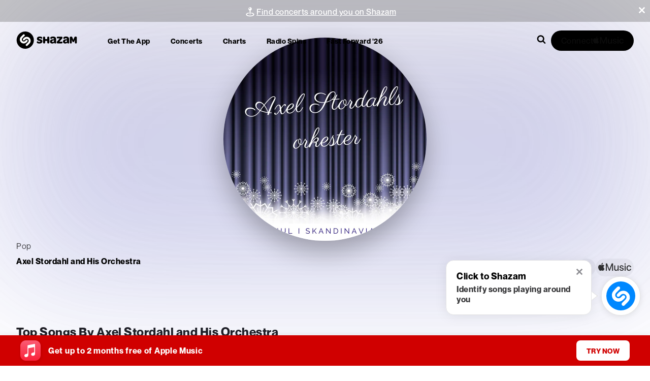

--- FILE ---
content_type: text/x-component
request_url: https://www.shazam.com/song/1059874301/frank-sinatra-commentary-on-special-d-day-broadcast-america-the-beautiful-with-axel-stordahl-and-his-orchestra?_rsc=gomgl
body_size: -342
content:
0:{"b":"roIch1JMJzMdK2XsaZGdS","f":[["children",["locale","en-us","d"],"children","(contextual-navigation)","children","song",["song",{"children":[["id","1059874301","d"],{"children":[["slug","frank-sinatra-commentary-on-special-d-day-broadcast-america-the-beautiful-with-axel-stordahl-and-his-orchestra","d"],{"children":["__PAGE__",{}]}]},"$undefined","$undefined",true]}],null,[null,null],true]],"S":false}


--- FILE ---
content_type: text/x-component
request_url: https://www.shazam.com/song/404467310/o-little-town-of-bethlehem-with-axel-stordahl-and-his-orchestra?_rsc=gomgl
body_size: -350
content:
0:{"b":"roIch1JMJzMdK2XsaZGdS","f":[["children",["locale","en-us","d"],"children","(contextual-navigation)","children","song",["song",{"children":[["id","404467310","d"],{"children":[["slug","o-little-town-of-bethlehem-with-axel-stordahl-and-his-orchestra","d"],{"children":["__PAGE__",{}]}]},"$undefined","$undefined",true]}],null,[null,null],true]],"S":false}


--- FILE ---
content_type: text/x-component
request_url: https://www.shazam.com/song/1231427470/tea-for-two-with-axel-stordahl-and-his-orchestra?_rsc=gomgl
body_size: -6
content:
0:{"b":"roIch1JMJzMdK2XsaZGdS","f":[["children",["locale","en-us","d"],"children","(contextual-navigation)","children","song",["song",{"children":[["id","1231427470","d"],{"children":[["slug","tea-for-two-with-axel-stordahl-and-his-orchestra","d"],{"children":["__PAGE__",{}]}]},"$undefined","$undefined",true]}],null,[null,null],true]],"S":false}


--- FILE ---
content_type: text/x-component
request_url: https://www.shazam.com/events?_rsc=gomgl
body_size: -294
content:
0:{"b":"roIch1JMJzMdK2XsaZGdS","f":[["children",["locale","en-us","d"],"children","(standard)",["(standard)",{"children":["events",{"children":[["filters","","oc"],{"children":["__PAGE__",{}]}]}]},"$undefined","$undefined",true],null,[null,null],true]],"S":false}


--- FILE ---
content_type: text/x-component
request_url: https://www.shazam.com/?_rsc=1444r
body_size: 131354
content:
1:"$Sreact.fragment"
3:I[24431,[],"OutletBoundary"]
5:I[15278,[],"AsyncMetadataOutlet"]
7:I[24431,[],"ViewportBoundary"]
9:I[24431,[],"MetadataBoundary"]
a:"$Sreact.suspense"
0:{"b":"roIch1JMJzMdK2XsaZGdS","f":[["children",["locale","en-us","d"],"children","(contextual-navigation)","children","__PAGE__",["__PAGE__",{}],["__PAGE__",["$","$1","c",{"children":["$L2",[["$","link","0",{"rel":"stylesheet","href":"/_next/static/css/3ecd9d3ea6f1c845.css","precedence":"next","crossOrigin":"$undefined","nonce":"$undefined"}],["$","link","1",{"rel":"stylesheet","href":"/_next/static/css/cdd8145a816c87f5.css","precedence":"next","crossOrigin":"$undefined","nonce":"$undefined"}]],["$","$L3",null,{"children":["$L4",["$","$L5",null,{"promise":"$@6"}]]}]]}],{},null,false],["$","$1","h",{"children":[null,["$","$1","DE6F0kvtLm_genUC-2uyfv",{"children":[["$","$L7",null,{"children":"$L8"}],null]}],["$","$L9","DE6F0kvtLm_genUC-2uyfm",{"children":["$","div",null,{"hidden":true,"children":["$","$a",null,{"fallback":null,"children":"$Lb"}]}]}]]}],false]],"S":false}
c:I[4064,["8506","static/chunks/430e88be-fb37c19717735cf9.js","2545","static/chunks/c16f53c3-ea61ee5b5d880edd.js","2619","static/chunks/2619-04bc32f026a0d946.js","694","static/chunks/694-2e4ccc4bff0e3efe.js","6422","static/chunks/6422-9dfd6d045519c3f6.js","6053","static/chunks/6053-abde73df1d614c39.js","1346","static/chunks/1346-5a839f77678049b2.js","87","static/chunks/87-cd34bcf45cb02364.js","5375","static/chunks/5375-2bff3f09bfa80d2b.js","1683","static/chunks/1683-7bf666b5b10d7b76.js","8348","static/chunks/8348-8dd938fab95322ec.js","2081","static/chunks/2081-760c1f3153d0cfa5.js","8313","static/chunks/8313-442d30406817fb79.js","7059","static/chunks/app/%5Blocale%5D/(fastforward)/layout-0008d8cd61aec9b8.js"],"PageView"]
e:I[22843,["8506","static/chunks/430e88be-fb37c19717735cf9.js","2545","static/chunks/c16f53c3-ea61ee5b5d880edd.js","9367","static/chunks/b536a0f1-6d212236755ddbf0.js","2619","static/chunks/2619-04bc32f026a0d946.js","694","static/chunks/694-2e4ccc4bff0e3efe.js","6422","static/chunks/6422-9dfd6d045519c3f6.js","6053","static/chunks/6053-abde73df1d614c39.js","1346","static/chunks/1346-5a839f77678049b2.js","87","static/chunks/87-cd34bcf45cb02364.js","1075","static/chunks/1075-8cb65614b301b42f.js","5375","static/chunks/5375-2bff3f09bfa80d2b.js","9984","static/chunks/9984-5b2a0f57e9420414.js","1683","static/chunks/1683-7bf666b5b10d7b76.js","2081","static/chunks/2081-760c1f3153d0cfa5.js","8313","static/chunks/8313-442d30406817fb79.js","4201","static/chunks/app/%5Blocale%5D/(contextual-navigation)/page-c6894df926ad3b51.js"],"PageGrid"]
f:I[22843,["8506","static/chunks/430e88be-fb37c19717735cf9.js","2545","static/chunks/c16f53c3-ea61ee5b5d880edd.js","9367","static/chunks/b536a0f1-6d212236755ddbf0.js","2619","static/chunks/2619-04bc32f026a0d946.js","694","static/chunks/694-2e4ccc4bff0e3efe.js","6422","static/chunks/6422-9dfd6d045519c3f6.js","6053","static/chunks/6053-abde73df1d614c39.js","1346","static/chunks/1346-5a839f77678049b2.js","87","static/chunks/87-cd34bcf45cb02364.js","1075","static/chunks/1075-8cb65614b301b42f.js","5375","static/chunks/5375-2bff3f09bfa80d2b.js","9984","static/chunks/9984-5b2a0f57e9420414.js","1683","static/chunks/1683-7bf666b5b10d7b76.js","2081","static/chunks/2081-760c1f3153d0cfa5.js","8313","static/chunks/8313-442d30406817fb79.js","4201","static/chunks/app/%5Blocale%5D/(contextual-navigation)/page-c6894df926ad3b51.js"],"PageGridContent"]
10:I[4064,["8506","static/chunks/430e88be-fb37c19717735cf9.js","2545","static/chunks/c16f53c3-ea61ee5b5d880edd.js","2619","static/chunks/2619-04bc32f026a0d946.js","694","static/chunks/694-2e4ccc4bff0e3efe.js","6422","static/chunks/6422-9dfd6d045519c3f6.js","6053","static/chunks/6053-abde73df1d614c39.js","1346","static/chunks/1346-5a839f77678049b2.js","87","static/chunks/87-cd34bcf45cb02364.js","5375","static/chunks/5375-2bff3f09bfa80d2b.js","1683","static/chunks/1683-7bf666b5b10d7b76.js","8348","static/chunks/8348-8dd938fab95322ec.js","2081","static/chunks/2081-760c1f3153d0cfa5.js","8313","static/chunks/8313-442d30406817fb79.js","7059","static/chunks/app/%5Blocale%5D/(fastforward)/layout-0008d8cd61aec9b8.js"],"UserEventLink"]
2:[["$","$Lc",null,{"screenName":"home","type":"webbeacon"}],"$Ld",["$","$Le",null,{"fullWidth":true,"fullViewportHeight":true,"mainElement":[["$","$Lf",null,{"showBackgroundColor":true,"className":"HomePage_hero__NhgG3","children":["$","div",null,{"className":"HomePage_shzFrameHomeDownload__EGVYN","children":["$","div",null,{"className":"HomePage_content__0UQv8","children":[["$","div",null,{"className":"HomePage_imageContainer__zRQo_ HomePage_phones__dkOM2","children":["$","div",null,{"className":"ImageDynamic-post-module_container__nme93 undefined ImageDynamic-post-module_container-radius-base__R44-u","children":["$","img","https://assets.shazam.com/website/images/home/group.webp",{"srcSet":"https://assets.shazam.com/website/images/home/group.webp 260w,https://assets.shazam.com/website/images/home/group.webp 520w,https://assets.shazam.com/website/images/home/group.webp 780w,https://assets.shazam.com/website/images/home/group.webp 1040w,https://assets.shazam.com/website/images/home/group.webp 1300w","className":"ImageDynamic-post-module_image__yGTB1","loading":"eager","fetchPriority":"high","alt":"Shazam on Mobile Banner","title":"Shazam on Mobile Banner","sizes":"(min-width: 1024px) 260px, 100vw","data-test-id":"homeHero_phones"}]}]}],["$","div",null,{"className":"HomePage_info__P2AHq","children":[["$","h1",null,{"children":"Name songs in seconds","className":"Text-module_text-white__l-SDK Text-module_fontFamily__cQFwR Text-post-module_size-xs-2xl__D1QL- Text-post-module_size-lg-6xl__gwk4W Text-module_fontWeightBold__4NHce Text-module_headingReset__Mn-tB","title":"$undefined","style":"$undefined","data-test-id":"homeHero_h1"}],["$","h2",null,{"children":"Find music, concerts and more with Shazam","className":"Text-module_text-white__l-SDK Text-module_fontFamily__cQFwR Text-post-module_size-xs-large__ENCiJ Text-post-module_size-lg-extraLarge__73f00 Text-module_fontWeightNormal__kB6Wg Text-module_headingReset__Mn-tB","title":"$undefined","style":"$undefined","data-test-id":"homeHero_h2"}],["$","div",null,{"className":"HomePage_scan__hoaNP","data-test-id":"homeHero_scan","children":[["$","div",null,{"children":["$","div",null,{"className":"ImageDynamic-post-module_container__nme93 ImageDynamic-post-module_container-size-95x95__V8PR0 ImageDynamic-post-module_container-radius-base__R44-u","children":["$","img","https://assets.shazam.com/website/images/home/{w}x{h}/qrcode.webp",{"srcSet":"https://assets.shazam.com/website/images/home/95x95/qrcode.webp 95w,https://assets.shazam.com/website/images/home/190x190/qrcode.webp 190w,https://assets.shazam.com/website/images/home/285x285/qrcode.webp 285w,https://assets.shazam.com/website/images/home/380x380/qrcode.webp 380w,https://assets.shazam.com/website/images/home/475x475/qrcode.webp 475w","className":"ImageDynamic-post-module_image__yGTB1","loading":"lazy","fetchPriority":"$undefined","alt":"Shazam QR Code","title":"Shazam QR Code","sizes":"95px","data-test-id":"homeHero_scanImage"}]}]}],["$","div",null,{"children":[["$","div",null,{"children":"Get the app","className":"Text-module_text-white__l-SDK Text-module_fontFamily__cQFwR Text-post-module_size-base__o144k Text-module_fontWeightNormal__kB6Wg","title":"$undefined","style":"$undefined","data-test-id":"$undefined"}],["$","div",null,{"children":"Scan the code with your smart phone camera to download the free app","className":"Text-module_text-white__l-SDK Text-module_fontFamily__cQFwR HomePage_desc__ZlZzJ Text-post-module_size-base__o144k Text-module_fontWeightNormal__kB6Wg","title":"$undefined","style":"$undefined","data-test-id":"$undefined"}]]}]]}],["$","div",null,{"children":[[["$","$1","start",{"children":"Available on "}],["$","$1","component",{"children":["$","$L10",null,{"screenName":"home","providerName":"appleAppstore","providerDescription":"gotowebflow","type":"open","className":"HomePage_appLink___D9pp","href":"https://itunes.apple.com/app/shazam/id284993459?mt=8&amp;at=11l3eE&amp;ct=5348615A-616D-3235-3830-44754D6D5973","dataTestId":"appleAppstore","children":"$L11"}]}],"$L12"],["$L13","$L14","$L15"],["$L16","$L17","$L18"]],"className":"Text-module_text-black-200__8cY0O Text-module_fontFamily__cQFwR HomePage_avail__v_9Nr Text-post-module_size-extraSmall__KyMNP Text-module_fontWeightNormal__kB6Wg","title":"$undefined","style":"$undefined","data-test-id":"$undefined"}]]}]]}]}]}],"$L19","$L1a","$L1b","$L1c"]}]]
1d:I[67496,["8506","static/chunks/430e88be-fb37c19717735cf9.js","2545","static/chunks/c16f53c3-ea61ee5b5d880edd.js","9367","static/chunks/b536a0f1-6d212236755ddbf0.js","2619","static/chunks/2619-04bc32f026a0d946.js","694","static/chunks/694-2e4ccc4bff0e3efe.js","6422","static/chunks/6422-9dfd6d045519c3f6.js","6053","static/chunks/6053-abde73df1d614c39.js","1346","static/chunks/1346-5a839f77678049b2.js","87","static/chunks/87-cd34bcf45cb02364.js","1075","static/chunks/1075-8cb65614b301b42f.js","5375","static/chunks/5375-2bff3f09bfa80d2b.js","9984","static/chunks/9984-5b2a0f57e9420414.js","1683","static/chunks/1683-7bf666b5b10d7b76.js","2081","static/chunks/2081-760c1f3153d0cfa5.js","8313","static/chunks/8313-442d30406817fb79.js","4201","static/chunks/app/%5Blocale%5D/(contextual-navigation)/page-c6894df926ad3b51.js"],"HomeFastForward2026Banner"]
11:["$","span",null,{"children":"iOS","className":"Text-module_text-white__l-SDK Text-module_fontFamily__cQFwR Text-post-module_size-extraSmall__KyMNP Text-module_fontWeightNormal__kB6Wg","title":"$undefined","style":"$undefined","data-test-id":"$undefined"}]
12:["$","$1","end-component",{"children":","}]
13:["$","$1","start",{"children":" "}]
14:["$","$1","component",{"children":["$","$L10",null,{"screenName":"home","providerName":"googleplay","providerDescription":"gotowebflow","type":"open","className":"HomePage_appLink___D9pp","href":"https://play.google.com/store/apps/details?id=com.shazam.android","dataTestId":"googleplay","children":["$","span",null,{"children":"Android","className":"Text-module_text-white__l-SDK Text-module_fontFamily__cQFwR Text-post-module_size-extraSmall__KyMNP Text-module_fontWeightNormal__kB6Wg","title":"$undefined","style":"$undefined","data-test-id":"$undefined"}]}]}]
15:["$","$1","end-component",{"children":","}]
16:["$","$1","start",{"children":" and "}]
17:["$","$1","component",{"children":["$","$L10",null,{"screenName":"home","destination":"appsPage","providerDescription":"moredevices","type":"open","className":"HomePage_appLink___D9pp","href":"/apps","dataTestId":"moredevices","children":["$","span",null,{"children":"more devices","className":"Text-module_text-white__l-SDK Text-module_fontFamily__cQFwR Text-post-module_size-extraSmall__KyMNP Text-module_fontWeightNormal__kB6Wg","title":"$undefined","style":"$undefined","data-test-id":"$undefined"}]}]}]
18:["$","$1","end-component",{"children":""}]
19:["$","$a",null,{"fallback":null,"children":["$","$Lf",null,{"showBackgroundColor":true,"children":["$","$L1d",null,{}]}]}]
1a:["$","$a",null,{"fallback":null,"children":["$","$Lf",null,{"children":"$L1e"}]}]
1b:["$","$a",null,{"fallback":null,"children":["$","$Lf",null,{"showBackgroundColor":true,"children":"$L1f"}]}]
1c:["$","$a",null,{"fallback":null,"children":["$","$Lf",null,{"children":"$L20"}]}]
8:[["$","meta","0",{"charSet":"utf-8"}],["$","meta","1",{"name":"viewport","content":"width=device-width, initial-scale=1"}]]
4:null
21:I[8313,["8506","static/chunks/430e88be-fb37c19717735cf9.js","2545","static/chunks/c16f53c3-ea61ee5b5d880edd.js","2619","static/chunks/2619-04bc32f026a0d946.js","694","static/chunks/694-2e4ccc4bff0e3efe.js","6422","static/chunks/6422-9dfd6d045519c3f6.js","6053","static/chunks/6053-abde73df1d614c39.js","1346","static/chunks/1346-5a839f77678049b2.js","87","static/chunks/87-cd34bcf45cb02364.js","5375","static/chunks/5375-2bff3f09bfa80d2b.js","1683","static/chunks/1683-7bf666b5b10d7b76.js","8348","static/chunks/8348-8dd938fab95322ec.js","2081","static/chunks/2081-760c1f3153d0cfa5.js","8313","static/chunks/8313-442d30406817fb79.js","7059","static/chunks/app/%5Blocale%5D/(fastforward)/layout-0008d8cd61aec9b8.js"],"Navigation"]
d:["$","$L21",null,{"serverStrings":{"get_the_app":"Get the app","myshazam":"My Library","logout":"My Library","header_menu_collapse":"Collapse Menu","header_menu_expand":"Expand Menu","close":"Close","download":"Download Shazam","apps":"Apps","concerts":"Concerts","charts":"Charts","radio_spins":"Radio Spins","fast_forward":"Fast Forward '26","amoffer":"Apple Music Offer","navigate_home_aria":"Navigate to Shazam Homepage","footer_help":"Help","am_connect_description":"Connect to Apple Music to play songs in full within Shazam.","am_disconnect_description":"You're connected. Play songs in full within Shazam."},"navigationUrls":{"charts":"/charts/top-200/united-states","events":"/events/united-states","radioSpins":"/radiospins","fastForward":"/fastforward2026","apps":"/apps","appsDownload":"/apps/download","help":"https://support.apple.com/HT210331"},"atTopVariant":"transparentLight","scrolledVariant":"light"}]
22:I[80622,[],"IconMark"]
6:{"metadata":[["$","title","0",{"children":"Shazam - Music Discovery, Charts & Song Lyrics"}],["$","meta","1",{"name":"description","content":"Identify the music playing around you. Explore the music you love. Discover songs, lyrics, and artists on Shazam."}],["$","link","2",{"rel":"canonical","href":"https://www.shazam.com"}],["$","link","3",{"rel":"alternate","hrefLang":"cs-cz","href":"https://www.shazam.com/cs-cz/"}],["$","link","4",{"rel":"alternate","hrefLang":"de-de","href":"https://www.shazam.com/de-de/"}],["$","link","5",{"rel":"alternate","hrefLang":"el-gr","href":"https://www.shazam.com/el-gr/"}],["$","link","6",{"rel":"alternate","hrefLang":"en-us","href":"https://www.shazam.com/en-us/"}],["$","link","7",{"rel":"alternate","hrefLang":"en-gb","href":"https://www.shazam.com/en-gb/"}],["$","link","8",{"rel":"alternate","hrefLang":"es-es","href":"https://www.shazam.com/es-es/"}],["$","link","9",{"rel":"alternate","hrefLang":"es-mx","href":"https://www.shazam.com/es-mx/"}],["$","link","10",{"rel":"alternate","hrefLang":"fr-fr","href":"https://www.shazam.com/fr-fr/"}],["$","link","11",{"rel":"alternate","hrefLang":"hi-in","href":"https://www.shazam.com/hi-in/"}],["$","link","12",{"rel":"alternate","hrefLang":"id-id","href":"https://www.shazam.com/id-id/"}],["$","link","13",{"rel":"alternate","hrefLang":"it-it","href":"https://www.shazam.com/it-it/"}],["$","link","14",{"rel":"alternate","hrefLang":"ja-jp","href":"https://www.shazam.com/ja-jp/"}],["$","link","15",{"rel":"alternate","hrefLang":"ko-kr","href":"https://www.shazam.com/ko-kr/"}],["$","link","16",{"rel":"alternate","hrefLang":"nl-nl","href":"https://www.shazam.com/nl-nl/"}],["$","link","17",{"rel":"alternate","hrefLang":"pl-pl","href":"https://www.shazam.com/pl-pl/"}],["$","link","18",{"rel":"alternate","hrefLang":"pt-pt","href":"https://www.shazam.com/pt-pt/"}],["$","link","19",{"rel":"alternate","hrefLang":"pt-br","href":"https://www.shazam.com/pt-br/"}],["$","link","20",{"rel":"alternate","hrefLang":"ru-ru","href":"https://www.shazam.com/ru-ru/"}],["$","link","21",{"rel":"alternate","hrefLang":"tr-tr","href":"https://www.shazam.com/tr-tr/"}],["$","link","22",{"rel":"alternate","hrefLang":"zh-cn","href":"https://www.shazam.com/zh-cn/"}],["$","link","23",{"rel":"alternate","hrefLang":"zh-tw","href":"https://www.shazam.com/zh-tw/"}],["$","link","24",{"rel":"icon","href":"/favicon.ico","type":"image/x-icon","sizes":"32x32"}],["$","$L22","25",{}]],"error":null,"digest":"$undefined"}
b:"$6:metadata"
23:I[4064,["8506","static/chunks/430e88be-fb37c19717735cf9.js","2545","static/chunks/c16f53c3-ea61ee5b5d880edd.js","2619","static/chunks/2619-04bc32f026a0d946.js","694","static/chunks/694-2e4ccc4bff0e3efe.js","6422","static/chunks/6422-9dfd6d045519c3f6.js","6053","static/chunks/6053-abde73df1d614c39.js","1346","static/chunks/1346-5a839f77678049b2.js","87","static/chunks/87-cd34bcf45cb02364.js","5375","static/chunks/5375-2bff3f09bfa80d2b.js","1683","static/chunks/1683-7bf666b5b10d7b76.js","8348","static/chunks/8348-8dd938fab95322ec.js","2081","static/chunks/2081-760c1f3153d0cfa5.js","8313","static/chunks/8313-442d30406817fb79.js","7059","static/chunks/app/%5Blocale%5D/(fastforward)/layout-0008d8cd61aec9b8.js"],"Impression"]
24:I[81034,["8506","static/chunks/430e88be-fb37c19717735cf9.js","2545","static/chunks/c16f53c3-ea61ee5b5d880edd.js","9367","static/chunks/b536a0f1-6d212236755ddbf0.js","2619","static/chunks/2619-04bc32f026a0d946.js","694","static/chunks/694-2e4ccc4bff0e3efe.js","6422","static/chunks/6422-9dfd6d045519c3f6.js","6053","static/chunks/6053-abde73df1d614c39.js","1346","static/chunks/1346-5a839f77678049b2.js","87","static/chunks/87-cd34bcf45cb02364.js","1075","static/chunks/1075-8cb65614b301b42f.js","5375","static/chunks/5375-2bff3f09bfa80d2b.js","9984","static/chunks/9984-5b2a0f57e9420414.js","1683","static/chunks/1683-7bf666b5b10d7b76.js","2081","static/chunks/2081-760c1f3153d0cfa5.js","8313","static/chunks/8313-442d30406817fb79.js","4201","static/chunks/app/%5Blocale%5D/(contextual-navigation)/page-c6894df926ad3b51.js"],"VideoHighlights"]
1e:["$","section",null,{"className":"HomePage_shzFrameHomeGlobal__BWuEC","children":[["$","$L23",null,{"screenName":"home","providerName":"globalcharts","dataTestId":"globalcharts","children":[["$","div",null,{"className":"HomePage_sectionHead__YQZos","data-test-id":"globalcharts_header","children":[["$","div",null,{"children":"Global Top 200","className":"Text-module_text-gray-900__Qcj0F Text-module_fontFamily__cQFwR Text-post-module_size-base__o144k Text-module_fontWeightBold__4NHce Text-module_textTransformUppercase__9zvQI","title":"$undefined","style":"$undefined","data-test-id":"$undefined"}],["$","div",null,{"children":"Top songs being discovered around the world right now","className":"Text-module_text-black-200__8cY0O Text-module_fontFamily__cQFwR HomePage_sectionHeadTitle__zN1KU Text-post-module_size-xs-2xl__D1QL- Text-post-module_size-lg-6xl__gwk4W Text-module_fontWeightBold__4NHce","title":"$undefined","style":"$undefined","data-test-id":"$undefined"}],["$","div",null,{"children":"See who made it on the list of the top songs worldwide on Shazam","className":"Text-module_text-gray-900__Qcj0F Text-module_fontFamily__cQFwR Text-post-module_size-xs-base__znhij Text-post-module_size-lg-extraLarge__73f00 Text-module_fontWeightNormal__kB6Wg","title":"$undefined","style":"$undefined","data-test-id":"$undefined"}]]}],["$","div",null,{"className":"HomePage_homeVideoWrapper__KcJoX","children":[["$","div",null,{"className":"HomePage_shzFrameChartsVideoPreview__ucECg","children":[["$","$L24",null,{"locale":"en-us","storefrontId":"us","className":"HomePage_homeVideo__kE8X8","videoList":[{"id":"1847992612"},{"id":"1866732800"},{"id":"1838737598"},{"id":"1817609509"},{"id":"1846682842"},{"id":"1863528318"},{"id":"1843159674"},{"id":"1832087996"}],"disableAttribution":true,"altText":"Watch {trackName} music video by {artistName}"}],["$","div",null,{"className":"HomePage_shzFrameHomeGlobalAttribution__TYgsL HomePage_grid__MVl1m HomePage_gridVertCenter__fRgS7","children":[["$","ul",null,{"className":"HomePage_flexReset__UzP_A HomePage_images__3L2py","children":[["$","div","1847992612",{"className":"ImageDynamic-post-module_container__nme93 ImageDynamic-post-module_container-size-40x40__Vqi7q ImageDynamic-post-module_container-radius-none__ELyuh","children":["$","img","https://is1-ssl.mzstatic.com/image/thumb/Music211/v4/99/49/24/9949241c-e52c-3018-eae8-c686013a7474/25UM1IM68216.rgb.jpg/{w}x{h}bb.jpg",{"srcSet":"https://is1-ssl.mzstatic.com/image/thumb/Music211/v4/99/49/24/9949241c-e52c-3018-eae8-c686013a7474/25UM1IM68216.rgb.jpg/40x40bb.webp 40w,https://is1-ssl.mzstatic.com/image/thumb/Music211/v4/99/49/24/9949241c-e52c-3018-eae8-c686013a7474/25UM1IM68216.rgb.jpg/80x80bb.webp 80w,https://is1-ssl.mzstatic.com/image/thumb/Music211/v4/99/49/24/9949241c-e52c-3018-eae8-c686013a7474/25UM1IM68216.rgb.jpg/120x120bb.webp 120w,https://is1-ssl.mzstatic.com/image/thumb/Music211/v4/99/49/24/9949241c-e52c-3018-eae8-c686013a7474/25UM1IM68216.rgb.jpg/160x160bb.webp 160w,https://is1-ssl.mzstatic.com/image/thumb/Music211/v4/99/49/24/9949241c-e52c-3018-eae8-c686013a7474/25UM1IM68216.rgb.jpg/200x200bb.webp 200w","className":"ImageDynamic-post-module_image__yGTB1","loading":"lazy","fetchPriority":"$undefined","alt":"Album artwork for album titled Raindance by Dave & Tems","title":"$undefined","sizes":"40px","data-test-id":"$undefined"}]}],["$","div","1866732800",{"className":"ImageDynamic-post-module_container__nme93 ImageDynamic-post-module_container-size-40x40__Vqi7q ImageDynamic-post-module_container-radius-none__ELyuh","children":["$","img","https://is1-ssl.mzstatic.com/image/thumb/Music211/v4/ed/46/bf/ed46bf4e-7cb9-965a-54f3-03059977fe6c/075679589293.jpg/{w}x{h}bb.jpg",{"srcSet":"https://is1-ssl.mzstatic.com/image/thumb/Music211/v4/ed/46/bf/ed46bf4e-7cb9-965a-54f3-03059977fe6c/075679589293.jpg/40x40bb.webp 40w,https://is1-ssl.mzstatic.com/image/thumb/Music211/v4/ed/46/bf/ed46bf4e-7cb9-965a-54f3-03059977fe6c/075679589293.jpg/80x80bb.webp 80w,https://is1-ssl.mzstatic.com/image/thumb/Music211/v4/ed/46/bf/ed46bf4e-7cb9-965a-54f3-03059977fe6c/075679589293.jpg/120x120bb.webp 120w,https://is1-ssl.mzstatic.com/image/thumb/Music211/v4/ed/46/bf/ed46bf4e-7cb9-965a-54f3-03059977fe6c/075679589293.jpg/160x160bb.webp 160w,https://is1-ssl.mzstatic.com/image/thumb/Music211/v4/ed/46/bf/ed46bf4e-7cb9-965a-54f3-03059977fe6c/075679589293.jpg/200x200bb.webp 200w","className":"ImageDynamic-post-module_image__yGTB1","loading":"lazy","fetchPriority":"$undefined","alt":"Album artwork for album titled I Just Might by Bruno Mars","title":"$undefined","sizes":"40px","data-test-id":"$undefined"}]}],"$L25","$L26"]}],"$L27"]}]]}],"$L28"]}],"$L29"]}],"$L2a"]}]
25:["$","div","1838737598",{"className":"ImageDynamic-post-module_container__nme93 ImageDynamic-post-module_container-size-40x40__Vqi7q ImageDynamic-post-module_container-radius-none__ELyuh","children":["$","img","https://is1-ssl.mzstatic.com/image/thumb/Music211/v4/69/10/8a/69108a18-55ec-d774-a653-90b2242733db/199538765458.jpg/{w}x{h}bb.jpg",{"srcSet":"https://is1-ssl.mzstatic.com/image/thumb/Music211/v4/69/10/8a/69108a18-55ec-d774-a653-90b2242733db/199538765458.jpg/40x40bb.webp 40w,https://is1-ssl.mzstatic.com/image/thumb/Music211/v4/69/10/8a/69108a18-55ec-d774-a653-90b2242733db/199538765458.jpg/80x80bb.webp 80w,https://is1-ssl.mzstatic.com/image/thumb/Music211/v4/69/10/8a/69108a18-55ec-d774-a653-90b2242733db/199538765458.jpg/120x120bb.webp 120w,https://is1-ssl.mzstatic.com/image/thumb/Music211/v4/69/10/8a/69108a18-55ec-d774-a653-90b2242733db/199538765458.jpg/160x160bb.webp 160w,https://is1-ssl.mzstatic.com/image/thumb/Music211/v4/69/10/8a/69108a18-55ec-d774-a653-90b2242733db/199538765458.jpg/200x200bb.webp 200w","className":"ImageDynamic-post-module_image__yGTB1","loading":"lazy","fetchPriority":"$undefined","alt":"Album artwork for album titled WHERE IS MY HUSBAND! by RAYE","title":"$undefined","sizes":"40px","data-test-id":"$undefined"}]}]
26:["$","div","1817609509",{"className":"ImageDynamic-post-module_container__nme93 ImageDynamic-post-module_container-size-40x40__Vqi7q ImageDynamic-post-module_container-radius-none__ELyuh","children":["$","img","https://is1-ssl.mzstatic.com/image/thumb/Music221/v4/08/e2/21/08e22164-7c0b-1522-818f-e0e74f62dc49/25UMGIM69703.rgb.jpg/{w}x{h}bb.jpg",{"srcSet":"https://is1-ssl.mzstatic.com/image/thumb/Music221/v4/08/e2/21/08e22164-7c0b-1522-818f-e0e74f62dc49/25UMGIM69703.rgb.jpg/40x40bb.webp 40w,https://is1-ssl.mzstatic.com/image/thumb/Music221/v4/08/e2/21/08e22164-7c0b-1522-818f-e0e74f62dc49/25UMGIM69703.rgb.jpg/80x80bb.webp 80w,https://is1-ssl.mzstatic.com/image/thumb/Music221/v4/08/e2/21/08e22164-7c0b-1522-818f-e0e74f62dc49/25UMGIM69703.rgb.jpg/120x120bb.webp 120w,https://is1-ssl.mzstatic.com/image/thumb/Music221/v4/08/e2/21/08e22164-7c0b-1522-818f-e0e74f62dc49/25UMGIM69703.rgb.jpg/160x160bb.webp 160w,https://is1-ssl.mzstatic.com/image/thumb/Music221/v4/08/e2/21/08e22164-7c0b-1522-818f-e0e74f62dc49/25UMGIM69703.rgb.jpg/200x200bb.webp 200w","className":"ImageDynamic-post-module_image__yGTB1","loading":"lazy","fetchPriority":"$undefined","alt":"Album artwork for album titled Man I Need by Olivia Dean","title":"$undefined","sizes":"40px","data-test-id":"$undefined"}]}]
27:["$","div",null,{"children":[["$","div",null,{"children":"Global Top 200 Chart","className":"Text-module_text-white__l-SDK Text-module_fontFamily__cQFwR HomePage_caption__Pwp_1 Text-post-module_size-small__VmN2x Text-module_fontWeightBold__4NHce Text-module_textTransformUppercase__9zvQI","title":"$undefined","style":"$undefined","data-test-id":"$undefined"}],["$","div",null,{"children":"Featuring songs from Dave & Tems, Bruno Mars, RAYE and more","className":"Text-module_text-white__l-SDK Text-module_fontFamily__cQFwR Text-post-module_size-xs-small__FVCO- Text-post-module_size-sm-base__WqIMd Text-module_fontWeightNormal__kB6Wg","title":"$undefined","style":"$undefined","data-test-id":"$undefined"}]]}]
28:["$","$L10",null,{"href":"/charts/top-200/world","screenName":"home","screenname":"home","type":"nav","providerDescription":"video","section":"globalCharts","destination":"/top-200/world","dataTestId":"viewChart_worldTop200","children":["$","span",null,{"children":"View Chart","className":"Text-module_text-white__l-SDK Text-module_fontFamily__cQFwR HomePage_viewChart__L3lAy Text-post-module_size-base__o144k Text-module_fontWeightBold__4NHce Text-module_textTransformUppercase__9zvQI","title":"$undefined","style":"$undefined","data-test-id":"$undefined"}]}]
29:["$","div",null,{"className":"TitleSection-module_marginBottom__lGE-J HomePage_sectionContainer__Y1J1X","children":["$","div",null,{"className":"TitleSection-module_wrapper__26PBc","children":[["$","div",null,{"className":"TitleSection-module_titleWrapper__VmxpP","children":[["$","div",null,{"className":"TitleSection-module_title__YSbpN TitleSection-module_titleDivider__PyylE","children":[["$","h2",null,{"children":"Global Top 200 Chart","className":"Text-module_text-black-200__8cY0O Text-module_fontFamily__cQFwR Text-post-module_size-2xl__hLsb8 Text-module_fontWeightBold__4NHce Text-module_headingReset__Mn-tB","title":"$undefined","style":"$undefined","data-test-id":"$undefined"}]," ",["$","$L10",null,{"href":"/charts/top-200/world","className":"HomePage_flexReset__UzP_A HomePage_seeAll__o_p82","screenName":"home","type":"nav","providerDescription":"see-all","section":"globalCharts","destination":"/top-200/world","dataTestId":"seeAll_worldTop200","children":["$","div",null,{"className":"TitleSection-module_actionContainer__vLwN5","children":[["$","span",null,{"children":"See All","className":"Text-module_text-blue-500__HdD9R Text-module_fontFamily__cQFwR Text-post-module_size-base__o144k Text-module_fontWeightBold__4NHce Text-module_textTransformUppercase__9zvQI","title":"$undefined","style":"$undefined","data-test-id":"$undefined"}],["$","svg",null,{"className":"TitleSection-module_iconArrow__YSFnw","style":{"width":"undefinedpx","height":"undefinedpx"},"data-test-id":"$undefined","xmlns":"http://www.w3.org/2000/svg","xmlnsXlink":"http://www.w3.org/1999/xlink","children":["$","use",null,{"xlinkHref":"#Arrow"}]}]]}]}]]}],"$undefined"]}],"$L2b"]}]}]
2a:["$","$L23",null,{"screenName":"home","providerName":"globalCharts_featuredArtists","dataTestId":"globalCharts_featuredArtists","children":["$","$a",null,{"fallback":null,"children":["$","div",null,{"className":"TitleSection-module_marginBottom__lGE-J HomePage_sectionContainer__Y1J1X","children":["$","div",null,{"className":"TitleSection-module_wrapper__26PBc","children":[["$","div",null,{"className":"TitleSection-module_titleWrapper__VmxpP","children":[["$","div",null,{"className":"TitleSection-module_title__YSbpN TitleSection-module_titleDivider__PyylE","children":[["$","h2",null,{"children":"Featured Top Artists","className":"Text-module_text-black-200__8cY0O Text-module_fontFamily__cQFwR Text-post-module_size-2xl__hLsb8 Text-module_fontWeightBold__4NHce Text-module_headingReset__Mn-tB","title":"$undefined","style":"$undefined","data-test-id":"$undefined"}]," ","$undefined"]}],"$undefined"]}],"$L2c"]}]}]}]}]
2d:I[75056,["8506","static/chunks/430e88be-fb37c19717735cf9.js","2545","static/chunks/c16f53c3-ea61ee5b5d880edd.js","9367","static/chunks/b536a0f1-6d212236755ddbf0.js","2619","static/chunks/2619-04bc32f026a0d946.js","694","static/chunks/694-2e4ccc4bff0e3efe.js","6422","static/chunks/6422-9dfd6d045519c3f6.js","6053","static/chunks/6053-abde73df1d614c39.js","1346","static/chunks/1346-5a839f77678049b2.js","87","static/chunks/87-cd34bcf45cb02364.js","1075","static/chunks/1075-8cb65614b301b42f.js","5375","static/chunks/5375-2bff3f09bfa80d2b.js","9984","static/chunks/9984-5b2a0f57e9420414.js","1683","static/chunks/1683-7bf666b5b10d7b76.js","2081","static/chunks/2081-760c1f3153d0cfa5.js","8313","static/chunks/8313-442d30406817fb79.js","4201","static/chunks/app/%5Blocale%5D/(contextual-navigation)/page-c6894df926ad3b51.js"],"Medialist"]
2b:["$","$L2d",null,{"columnGap":"15px","columnWidth":"45%","mobileColumnWidth":"85vw","initialColumnWidth":"45%","grouping":3,"rowGap":"10px","width":"100%","gradient":true,"gradientSize":"large","children":["$@2e","$@2f","$@30","$@31","$@32","$@33","$@34","$@35","$@36","$@37","$@38","$@39","$@3a","$@3b","$@3c","$@3d","$@3e","$@3f","$@40","$@41"]}]
42:I[63424,["8506","static/chunks/430e88be-fb37c19717735cf9.js","2545","static/chunks/c16f53c3-ea61ee5b5d880edd.js","9367","static/chunks/b536a0f1-6d212236755ddbf0.js","2619","static/chunks/2619-04bc32f026a0d946.js","694","static/chunks/694-2e4ccc4bff0e3efe.js","6422","static/chunks/6422-9dfd6d045519c3f6.js","6053","static/chunks/6053-abde73df1d614c39.js","1346","static/chunks/1346-5a839f77678049b2.js","87","static/chunks/87-cd34bcf45cb02364.js","1075","static/chunks/1075-8cb65614b301b42f.js","5375","static/chunks/5375-2bff3f09bfa80d2b.js","9984","static/chunks/9984-5b2a0f57e9420414.js","1683","static/chunks/1683-7bf666b5b10d7b76.js","2081","static/chunks/2081-760c1f3153d0cfa5.js","8313","static/chunks/8313-442d30406817fb79.js","4201","static/chunks/app/%5Blocale%5D/(contextual-navigation)/page-c6894df926ad3b51.js"],"SongItemContainer"]
43:I[33188,["8506","static/chunks/430e88be-fb37c19717735cf9.js","2545","static/chunks/c16f53c3-ea61ee5b5d880edd.js","9367","static/chunks/b536a0f1-6d212236755ddbf0.js","2619","static/chunks/2619-04bc32f026a0d946.js","694","static/chunks/694-2e4ccc4bff0e3efe.js","6422","static/chunks/6422-9dfd6d045519c3f6.js","6053","static/chunks/6053-abde73df1d614c39.js","1346","static/chunks/1346-5a839f77678049b2.js","87","static/chunks/87-cd34bcf45cb02364.js","1075","static/chunks/1075-8cb65614b301b42f.js","5375","static/chunks/5375-2bff3f09bfa80d2b.js","9984","static/chunks/9984-5b2a0f57e9420414.js","1683","static/chunks/1683-7bf666b5b10d7b76.js","2081","static/chunks/2081-760c1f3153d0cfa5.js","8313","static/chunks/8313-442d30406817fb79.js","4201","static/chunks/app/%5Blocale%5D/(contextual-navigation)/page-c6894df926ad3b51.js"],"PlayableTrackButton"]
2e:["$","$L42","1833328840",{"imgSrc":"https://is1-ssl.mzstatic.com/image/thumb/Music211/v4/2d/46/e0/2d46e0bc-8ab9-85dd-4b56-ee6951351034/25UM1IM19577.rgb.jpg/{w}x{h}bb.jpg","children":["$","div",null,{"className":"ContainerLink-module_container__nUvQc SongItem-module_container__XW6-b","children":[["$","span",null,{"children":["$","$L10",null,{"screenName":"home","type":"nav","providerDescription":"track-click","section":"globalCharts","dataTestId":"globalCharts_songTitle","className":"ContainerLink-module_containerLinkElement__EOJ6S common_link__7If7r","href":"/song/1833328840/the-fate-of-ophelia","aria-label":"$undefined","children":""}],"className":"Text-module_text-black__mkuUo Text-module_fontFamily__cQFwR SongItem-module_ellipisLink__DsCMc Text-post-module_size-base__o144k Text-module_fontWeight500__iJDFU","title":"$undefined","style":"$undefined","data-test-id":"$undefined"}],["$","div",null,{"className":"SongItem-module_card__p7LL-","data-test-id":"songItem","children":[["$","span",null,{"children":1,"className":"Text-module_text-black__mkuUo Text-module_fontFamily__cQFwR SongItem-module_rankingNumber__3oDWK Text-post-module_size-large__VtqqW Text-module_fontWeightBold__4NHce","title":"$undefined","style":"$undefined","data-test-id":"$undefined"}],["$","span",null,{"className":"common-module_pointerEventsAuto__ccK-O SongItem-module_thumbnailPlayButtonStack__kSR2v","children":[["$","div",null,{"className":"ImageDynamic-post-module_container__nme93 ImageDynamic-post-module_container-size-75x75__cpgut ImageDynamic-post-module_shape-square__nq6gC ImageDynamic-post-module_container-radius-base__R44-u","children":["$","img","https://is1-ssl.mzstatic.com/image/thumb/Music211/v4/2d/46/e0/2d46e0bc-8ab9-85dd-4b56-ee6951351034/25UM1IM19577.rgb.jpg/{w}x{h}bb.jpg",{"srcSet":"https://is1-ssl.mzstatic.com/image/thumb/Music211/v4/2d/46/e0/2d46e0bc-8ab9-85dd-4b56-ee6951351034/25UM1IM19577.rgb.jpg/75x75bb.webp 75w,https://is1-ssl.mzstatic.com/image/thumb/Music211/v4/2d/46/e0/2d46e0bc-8ab9-85dd-4b56-ee6951351034/25UM1IM19577.rgb.jpg/150x150bb.webp 150w,https://is1-ssl.mzstatic.com/image/thumb/Music211/v4/2d/46/e0/2d46e0bc-8ab9-85dd-4b56-ee6951351034/25UM1IM19577.rgb.jpg/225x225bb.webp 225w,https://is1-ssl.mzstatic.com/image/thumb/Music211/v4/2d/46/e0/2d46e0bc-8ab9-85dd-4b56-ee6951351034/25UM1IM19577.rgb.jpg/300x300bb.webp 300w,https://is1-ssl.mzstatic.com/image/thumb/Music211/v4/2d/46/e0/2d46e0bc-8ab9-85dd-4b56-ee6951351034/25UM1IM19577.rgb.jpg/375x375bb.webp 375w","className":"ImageDynamic-post-module_image__yGTB1","loading":"lazy","fetchPriority":"$undefined","alt":"Listen to The Fate of Ophelia by Taylor Swift","title":"Listen to The Fate of Ophelia by Taylor Swift","sizes":"75px","data-test-id":"$undefined"}]}],["$","$L43",null,{"size":"s","pageKey":"homePage","playlistPositionId":0,"songIndex":0,"song":{"id":"1833328840"},"aria-label":"The Fate of Ophelia","beacon":"globalCharts","className":"SongItem-module_playButtonContainer__tR-gl"}]]}],["$","div",null,{"className":"SongItem-module_mainItemsContainer__9MRor","children":[["$","span",null,{"className":"SongItem-module_metadataLine__7Mm6B common-module_pointerEventsAuto__ccK-O","children":[["$","span",null,{"children":["$","$L10",null,{"screenName":"home","type":"nav","providerDescription":"track-click","section":"globalCharts","dataTestId":"globalCharts_songTitle","className":"common_link__7If7r","href":"/song/1833328840/the-fate-of-ophelia","aria-label":"$undefined","children":"The Fate of Ophelia"}],"className":"Text-module_text-black__mkuUo Text-module_fontFamily__cQFwR SongItem-module_ellipisLink__DsCMc Text-post-module_size-base__o144k Text-module_fontWeight500__iJDFU","title":"$undefined","style":"$undefined","data-test-id":"$undefined"}],false]}],["$","span",null,{"children":["$","$L10",null,{"className":"common_link__7If7r","aria-label":"Taylor Swift","href":"/artist/taylor-swift/159260351","screenName":"home","type":"nav","providerDescription":"artist-click","section":"globalCharts","dataTestId":"globalCharts_artistName","children":"Taylor Swift"}],"className":"Text-module_text-gray-900__Qcj0F Text-module_fontFamily__cQFwR SongItem-module_ellipisLink__DsCMc common-module_pointerEventsAuto__ccK-O Text-post-module_size-base__o144k Text-module_fontWeightNormal__kB6Wg Text-module_textOverflowEllipsis__J7BCo","title":"$undefined","style":"$undefined","data-test-id":"$undefined"}]]}],"$L44"]}]]}]}]
2f:["$","$L42","1847992612",{"imgSrc":"https://is1-ssl.mzstatic.com/image/thumb/Music211/v4/99/49/24/9949241c-e52c-3018-eae8-c686013a7474/25UM1IM68216.rgb.jpg/{w}x{h}bb.jpg","children":["$","div",null,{"className":"ContainerLink-module_container__nUvQc SongItem-module_container__XW6-b","children":[["$","span",null,{"children":["$","$L10",null,{"screenName":"home","type":"nav","providerDescription":"track-click","section":"globalCharts","dataTestId":"globalCharts_songTitle","className":"ContainerLink-module_containerLinkElement__EOJ6S common_link__7If7r","href":"/song/1847992612/raindance","aria-label":"$undefined","children":""}],"className":"Text-module_text-black__mkuUo Text-module_fontFamily__cQFwR SongItem-module_ellipisLink__DsCMc Text-post-module_size-base__o144k Text-module_fontWeight500__iJDFU","title":"$undefined","style":"$undefined","data-test-id":"$undefined"}],["$","div",null,{"className":"SongItem-module_card__p7LL-","data-test-id":"songItem","children":[["$","span",null,{"children":2,"className":"Text-module_text-black__mkuUo Text-module_fontFamily__cQFwR SongItem-module_rankingNumber__3oDWK Text-post-module_size-large__VtqqW Text-module_fontWeightBold__4NHce","title":"$undefined","style":"$undefined","data-test-id":"$undefined"}],["$","span",null,{"className":"common-module_pointerEventsAuto__ccK-O SongItem-module_thumbnailPlayButtonStack__kSR2v","children":[["$","div",null,{"className":"ImageDynamic-post-module_container__nme93 ImageDynamic-post-module_container-size-75x75__cpgut ImageDynamic-post-module_shape-square__nq6gC ImageDynamic-post-module_container-radius-base__R44-u","children":["$","img","https://is1-ssl.mzstatic.com/image/thumb/Music211/v4/99/49/24/9949241c-e52c-3018-eae8-c686013a7474/25UM1IM68216.rgb.jpg/{w}x{h}bb.jpg",{"srcSet":"https://is1-ssl.mzstatic.com/image/thumb/Music211/v4/99/49/24/9949241c-e52c-3018-eae8-c686013a7474/25UM1IM68216.rgb.jpg/75x75bb.webp 75w,https://is1-ssl.mzstatic.com/image/thumb/Music211/v4/99/49/24/9949241c-e52c-3018-eae8-c686013a7474/25UM1IM68216.rgb.jpg/150x150bb.webp 150w,https://is1-ssl.mzstatic.com/image/thumb/Music211/v4/99/49/24/9949241c-e52c-3018-eae8-c686013a7474/25UM1IM68216.rgb.jpg/225x225bb.webp 225w,https://is1-ssl.mzstatic.com/image/thumb/Music211/v4/99/49/24/9949241c-e52c-3018-eae8-c686013a7474/25UM1IM68216.rgb.jpg/300x300bb.webp 300w,https://is1-ssl.mzstatic.com/image/thumb/Music211/v4/99/49/24/9949241c-e52c-3018-eae8-c686013a7474/25UM1IM68216.rgb.jpg/375x375bb.webp 375w","className":"ImageDynamic-post-module_image__yGTB1","loading":"lazy","fetchPriority":"$undefined","alt":"Listen to Raindance by Dave & Tems","title":"Listen to Raindance by Dave & Tems","sizes":"75px","data-test-id":"$undefined"}]}],["$","$L43",null,{"size":"s","pageKey":"homePage","playlistPositionId":0,"songIndex":1,"song":{"id":"1847992612"},"aria-label":"Raindance","beacon":"globalCharts","className":"SongItem-module_playButtonContainer__tR-gl"}]]}],["$","div",null,{"className":"SongItem-module_mainItemsContainer__9MRor","children":[["$","span",null,{"className":"SongItem-module_metadataLine__7Mm6B common-module_pointerEventsAuto__ccK-O","children":[["$","span",null,{"children":["$","$L10",null,{"screenName":"home","type":"nav","providerDescription":"track-click","section":"globalCharts","dataTestId":"globalCharts_songTitle","className":"common_link__7If7r","href":"/song/1847992612/raindance","aria-label":"$undefined","children":"Raindance"}],"className":"Text-module_text-black__mkuUo Text-module_fontFamily__cQFwR SongItem-module_ellipisLink__DsCMc Text-post-module_size-base__o144k Text-module_fontWeight500__iJDFU","title":"$undefined","style":"$undefined","data-test-id":"$undefined"}],["$","svg",null,{"className":"SongItem-module_explicit__Ali-N","style":{"width":"undefinedpx","height":"undefinedpx"},"data-test-id":"$undefined","xmlns":"http://www.w3.org/2000/svg","xmlnsXlink":"http://www.w3.org/1999/xlink","children":"$L45"}]]}],"$L46"]}],"$L47"]}]]}]}]
30:["$","$L42","1820264150",{"imgSrc":"https://is1-ssl.mzstatic.com/image/thumb/Music211/v4/e1/15/42/e1154273-8ecd-5702-e6e6-597f28001681/25UMGIM82363.rgb.jpg/{w}x{h}bb.jpg","children":["$","div",null,{"className":"ContainerLink-module_container__nUvQc SongItem-module_container__XW6-b","children":[["$","span",null,{"children":["$","$L10",null,{"screenName":"home","type":"nav","providerDescription":"track-click","section":"globalCharts","dataTestId":"globalCharts_songTitle","className":"ContainerLink-module_containerLinkElement__EOJ6S common_link__7If7r","href":"/song/1820264150/golden","aria-label":"$undefined","children":""}],"className":"Text-module_text-black__mkuUo Text-module_fontFamily__cQFwR SongItem-module_ellipisLink__DsCMc Text-post-module_size-base__o144k Text-module_fontWeight500__iJDFU","title":"$undefined","style":"$undefined","data-test-id":"$undefined"}],["$","div",null,{"className":"SongItem-module_card__p7LL-","data-test-id":"songItem","children":[["$","span",null,{"children":3,"className":"Text-module_text-black__mkuUo Text-module_fontFamily__cQFwR SongItem-module_rankingNumber__3oDWK Text-post-module_size-large__VtqqW Text-module_fontWeightBold__4NHce","title":"$undefined","style":"$undefined","data-test-id":"$undefined"}],["$","span",null,{"className":"common-module_pointerEventsAuto__ccK-O SongItem-module_thumbnailPlayButtonStack__kSR2v","children":[["$","div",null,{"className":"ImageDynamic-post-module_container__nme93 ImageDynamic-post-module_container-size-75x75__cpgut ImageDynamic-post-module_shape-square__nq6gC ImageDynamic-post-module_container-radius-base__R44-u","children":["$","img","https://is1-ssl.mzstatic.com/image/thumb/Music211/v4/e1/15/42/e1154273-8ecd-5702-e6e6-597f28001681/25UMGIM82363.rgb.jpg/{w}x{h}bb.jpg",{"srcSet":"https://is1-ssl.mzstatic.com/image/thumb/Music211/v4/e1/15/42/e1154273-8ecd-5702-e6e6-597f28001681/25UMGIM82363.rgb.jpg/75x75bb.webp 75w,https://is1-ssl.mzstatic.com/image/thumb/Music211/v4/e1/15/42/e1154273-8ecd-5702-e6e6-597f28001681/25UMGIM82363.rgb.jpg/150x150bb.webp 150w,https://is1-ssl.mzstatic.com/image/thumb/Music211/v4/e1/15/42/e1154273-8ecd-5702-e6e6-597f28001681/25UMGIM82363.rgb.jpg/225x225bb.webp 225w,https://is1-ssl.mzstatic.com/image/thumb/Music211/v4/e1/15/42/e1154273-8ecd-5702-e6e6-597f28001681/25UMGIM82363.rgb.jpg/300x300bb.webp 300w,https://is1-ssl.mzstatic.com/image/thumb/Music211/v4/e1/15/42/e1154273-8ecd-5702-e6e6-597f28001681/25UMGIM82363.rgb.jpg/375x375bb.webp 375w","className":"ImageDynamic-post-module_image__yGTB1","loading":"lazy","fetchPriority":"$undefined","alt":"Listen to Golden by HUNTR/X, EJAE, AUDREY NUNA, REI AMI & KPop Demon Hunters Cast","title":"Listen to Golden by HUNTR/X, EJAE, AUDREY NUNA, REI AMI & KPop Demon Hunters Cast","sizes":"75px","data-test-id":"$undefined"}]}],["$","$L43",null,{"size":"s","pageKey":"homePage","playlistPositionId":0,"songIndex":2,"song":{"id":"1820264150"},"aria-label":"Golden","beacon":"globalCharts","className":"SongItem-module_playButtonContainer__tR-gl"}]]}],["$","div",null,{"className":"SongItem-module_mainItemsContainer__9MRor","children":[["$","span",null,{"className":"SongItem-module_metadataLine__7Mm6B common-module_pointerEventsAuto__ccK-O","children":[["$","span",null,{"children":["$","$L10",null,{"screenName":"home","type":"nav","providerDescription":"track-click","section":"globalCharts","dataTestId":"globalCharts_songTitle","className":"common_link__7If7r","href":"/song/1820264150/golden","aria-label":"$undefined","children":"Golden"}],"className":"Text-module_text-black__mkuUo Text-module_fontFamily__cQFwR SongItem-module_ellipisLink__DsCMc Text-post-module_size-base__o144k Text-module_fontWeight500__iJDFU","title":"$undefined","style":"$undefined","data-test-id":"$undefined"}],false]}],["$","span",null,{"children":["$","$L10",null,{"className":"common_link__7If7r","aria-label":"HUNTR/X, EJAE, AUDREY NUNA, REI AMI & KPop Demon Hunters Cast","href":"/artist/huntrx-ejae-audrey-nuna-rei-ami-and-kpop-demon-hunters-cast/1478164763","screenName":"home","type":"nav","providerDescription":"artist-click","section":"globalCharts","dataTestId":"globalCharts_artistName","children":"HUNTR/X, EJAE, AUDREY NUNA, REI AMI & KPop Demon Hunters Cast"}],"className":"Text-module_text-gray-900__Qcj0F Text-module_fontFamily__cQFwR SongItem-module_ellipisLink__DsCMc common-module_pointerEventsAuto__ccK-O Text-post-module_size-base__o144k Text-module_fontWeightNormal__kB6Wg Text-module_textOverflowEllipsis__J7BCo","title":"$undefined","style":"$undefined","data-test-id":"$undefined"}]]}],"$L48"]}]]}]}]
31:["$","$L42","1632448108",{"imgSrc":"https://is1-ssl.mzstatic.com/image/thumb/Music112/v4/e5/94/31/e59431de-7591-58e6-c4d4-105b6373ad6a/5056494917336_1.jpg/{w}x{h}bb.jpg","children":["$","div",null,{"className":"ContainerLink-module_container__nUvQc SongItem-module_container__XW6-b","children":[["$","span",null,{"children":["$","$L10",null,{"screenName":"home","type":"nav","providerDescription":"track-click","section":"globalCharts","dataTestId":"globalCharts_songTitle","className":"ContainerLink-module_containerLinkElement__EOJ6S common_link__7If7r","href":"/song/1632448108/end-of-beginning","aria-label":"$undefined","children":""}],"className":"Text-module_text-black__mkuUo Text-module_fontFamily__cQFwR SongItem-module_ellipisLink__DsCMc Text-post-module_size-base__o144k Text-module_fontWeight500__iJDFU","title":"$undefined","style":"$undefined","data-test-id":"$undefined"}],["$","div",null,{"className":"SongItem-module_card__p7LL-","data-test-id":"songItem","children":[["$","span",null,{"children":4,"className":"Text-module_text-black__mkuUo Text-module_fontFamily__cQFwR SongItem-module_rankingNumber__3oDWK Text-post-module_size-large__VtqqW Text-module_fontWeightBold__4NHce","title":"$undefined","style":"$undefined","data-test-id":"$undefined"}],["$","span",null,{"className":"common-module_pointerEventsAuto__ccK-O SongItem-module_thumbnailPlayButtonStack__kSR2v","children":[["$","div",null,{"className":"ImageDynamic-post-module_container__nme93 ImageDynamic-post-module_container-size-75x75__cpgut ImageDynamic-post-module_shape-square__nq6gC ImageDynamic-post-module_container-radius-base__R44-u","children":["$","img","https://is1-ssl.mzstatic.com/image/thumb/Music112/v4/e5/94/31/e59431de-7591-58e6-c4d4-105b6373ad6a/5056494917336_1.jpg/{w}x{h}bb.jpg",{"srcSet":"https://is1-ssl.mzstatic.com/image/thumb/Music112/v4/e5/94/31/e59431de-7591-58e6-c4d4-105b6373ad6a/5056494917336_1.jpg/75x75bb.webp 75w,https://is1-ssl.mzstatic.com/image/thumb/Music112/v4/e5/94/31/e59431de-7591-58e6-c4d4-105b6373ad6a/5056494917336_1.jpg/150x150bb.webp 150w,https://is1-ssl.mzstatic.com/image/thumb/Music112/v4/e5/94/31/e59431de-7591-58e6-c4d4-105b6373ad6a/5056494917336_1.jpg/225x225bb.webp 225w,https://is1-ssl.mzstatic.com/image/thumb/Music112/v4/e5/94/31/e59431de-7591-58e6-c4d4-105b6373ad6a/5056494917336_1.jpg/300x300bb.webp 300w,https://is1-ssl.mzstatic.com/image/thumb/Music112/v4/e5/94/31/e59431de-7591-58e6-c4d4-105b6373ad6a/5056494917336_1.jpg/375x375bb.webp 375w","className":"ImageDynamic-post-module_image__yGTB1","loading":"lazy","fetchPriority":"$undefined","alt":"Listen to End of Beginning by Djo","title":"Listen to End of Beginning by Djo","sizes":"75px","data-test-id":"$undefined"}]}],["$","$L43",null,{"size":"s","pageKey":"homePage","playlistPositionId":0,"songIndex":3,"song":{"id":"1632448108"},"aria-label":"End of Beginning","beacon":"globalCharts","className":"SongItem-module_playButtonContainer__tR-gl"}]]}],["$","div",null,{"className":"SongItem-module_mainItemsContainer__9MRor","children":[["$","span",null,{"className":"SongItem-module_metadataLine__7Mm6B common-module_pointerEventsAuto__ccK-O","children":[["$","span",null,{"children":["$","$L10",null,{"screenName":"home","type":"nav","providerDescription":"track-click","section":"globalCharts","dataTestId":"globalCharts_songTitle","className":"common_link__7If7r","href":"/song/1632448108/end-of-beginning","aria-label":"$undefined","children":"End of Beginning"}],"className":"Text-module_text-black__mkuUo Text-module_fontFamily__cQFwR SongItem-module_ellipisLink__DsCMc Text-post-module_size-base__o144k Text-module_fontWeight500__iJDFU","title":"$undefined","style":"$undefined","data-test-id":"$undefined"}],false]}],["$","span",null,{"children":["$","$L10",null,{"className":"common_link__7If7r","aria-label":"Djo","href":"/artist/djo/1473178582","screenName":"home","type":"nav","providerDescription":"artist-click","section":"globalCharts","dataTestId":"globalCharts_artistName","children":"Djo"}],"className":"Text-module_text-gray-900__Qcj0F Text-module_fontFamily__cQFwR SongItem-module_ellipisLink__DsCMc common-module_pointerEventsAuto__ccK-O Text-post-module_size-base__o144k Text-module_fontWeightNormal__kB6Wg Text-module_textOverflowEllipsis__J7BCo","title":"$undefined","style":"$undefined","data-test-id":"$undefined"}]]}],"$L49"]}]]}]}]
32:["$","$L42","1866732800",{"imgSrc":"https://is1-ssl.mzstatic.com/image/thumb/Music211/v4/ed/46/bf/ed46bf4e-7cb9-965a-54f3-03059977fe6c/075679589293.jpg/{w}x{h}bb.jpg","children":["$","div",null,{"className":"ContainerLink-module_container__nUvQc SongItem-module_container__XW6-b","children":[["$","span",null,{"children":["$","$L10",null,{"screenName":"home","type":"nav","providerDescription":"track-click","section":"globalCharts","dataTestId":"globalCharts_songTitle","className":"ContainerLink-module_containerLinkElement__EOJ6S common_link__7If7r","href":"/song/1866732800/i-just-might","aria-label":"$undefined","children":""}],"className":"Text-module_text-black__mkuUo Text-module_fontFamily__cQFwR SongItem-module_ellipisLink__DsCMc Text-post-module_size-base__o144k Text-module_fontWeight500__iJDFU","title":"$undefined","style":"$undefined","data-test-id":"$undefined"}],["$","div",null,{"className":"SongItem-module_card__p7LL-","data-test-id":"songItem","children":[["$","span",null,{"children":5,"className":"Text-module_text-black__mkuUo Text-module_fontFamily__cQFwR SongItem-module_rankingNumber__3oDWK Text-post-module_size-large__VtqqW Text-module_fontWeightBold__4NHce","title":"$undefined","style":"$undefined","data-test-id":"$undefined"}],["$","span",null,{"className":"common-module_pointerEventsAuto__ccK-O SongItem-module_thumbnailPlayButtonStack__kSR2v","children":[["$","div",null,{"className":"ImageDynamic-post-module_container__nme93 ImageDynamic-post-module_container-size-75x75__cpgut ImageDynamic-post-module_shape-square__nq6gC ImageDynamic-post-module_container-radius-base__R44-u","children":["$","img","https://is1-ssl.mzstatic.com/image/thumb/Music211/v4/ed/46/bf/ed46bf4e-7cb9-965a-54f3-03059977fe6c/075679589293.jpg/{w}x{h}bb.jpg",{"srcSet":"https://is1-ssl.mzstatic.com/image/thumb/Music211/v4/ed/46/bf/ed46bf4e-7cb9-965a-54f3-03059977fe6c/075679589293.jpg/75x75bb.webp 75w,https://is1-ssl.mzstatic.com/image/thumb/Music211/v4/ed/46/bf/ed46bf4e-7cb9-965a-54f3-03059977fe6c/075679589293.jpg/150x150bb.webp 150w,https://is1-ssl.mzstatic.com/image/thumb/Music211/v4/ed/46/bf/ed46bf4e-7cb9-965a-54f3-03059977fe6c/075679589293.jpg/225x225bb.webp 225w,https://is1-ssl.mzstatic.com/image/thumb/Music211/v4/ed/46/bf/ed46bf4e-7cb9-965a-54f3-03059977fe6c/075679589293.jpg/300x300bb.webp 300w,https://is1-ssl.mzstatic.com/image/thumb/Music211/v4/ed/46/bf/ed46bf4e-7cb9-965a-54f3-03059977fe6c/075679589293.jpg/375x375bb.webp 375w","className":"ImageDynamic-post-module_image__yGTB1","loading":"lazy","fetchPriority":"$undefined","alt":"Listen to I Just Might by Bruno Mars","title":"Listen to I Just Might by Bruno Mars","sizes":"75px","data-test-id":"$undefined"}]}],["$","$L43",null,{"size":"s","pageKey":"homePage","playlistPositionId":0,"songIndex":4,"song":{"id":"1866732800"},"aria-label":"I Just Might","beacon":"globalCharts","className":"SongItem-module_playButtonContainer__tR-gl"}]]}],["$","div",null,{"className":"SongItem-module_mainItemsContainer__9MRor","children":[["$","span",null,{"className":"SongItem-module_metadataLine__7Mm6B common-module_pointerEventsAuto__ccK-O","children":[["$","span",null,{"children":["$","$L10",null,{"screenName":"home","type":"nav","providerDescription":"track-click","section":"globalCharts","dataTestId":"globalCharts_songTitle","className":"common_link__7If7r","href":"/song/1866732800/i-just-might","aria-label":"$undefined","children":"I Just Might"}],"className":"Text-module_text-black__mkuUo Text-module_fontFamily__cQFwR SongItem-module_ellipisLink__DsCMc Text-post-module_size-base__o144k Text-module_fontWeight500__iJDFU","title":"$undefined","style":"$undefined","data-test-id":"$undefined"}],false]}],["$","span",null,{"children":["$","$L10",null,{"className":"common_link__7If7r","aria-label":"Bruno Mars","href":"/artist/bruno-mars/278873078","screenName":"home","type":"nav","providerDescription":"artist-click","section":"globalCharts","dataTestId":"globalCharts_artistName","children":"Bruno Mars"}],"className":"Text-module_text-gray-900__Qcj0F Text-module_fontFamily__cQFwR SongItem-module_ellipisLink__DsCMc common-module_pointerEventsAuto__ccK-O Text-post-module_size-base__o144k Text-module_fontWeightNormal__kB6Wg Text-module_textOverflowEllipsis__J7BCo","title":"$undefined","style":"$undefined","data-test-id":"$undefined"}]]}],"$L4a"]}]]}]}]
33:["$","$L42","1841769602",{"imgSrc":"https://is1-ssl.mzstatic.com/image/thumb/Music211/v4/f8/da/a1/f8daa172-c6b5-abc0-22c7-e1a8273f2d38/25UM1IM42518.rgb.jpg/{w}x{h}bb.jpg","children":["$","div",null,{"className":"ContainerLink-module_container__nUvQc SongItem-module_container__XW6-b","children":[["$","span",null,{"children":["$","$L10",null,{"screenName":"home","type":"nav","providerDescription":"track-click","section":"globalCharts","dataTestId":"globalCharts_songTitle","className":"ContainerLink-module_containerLinkElement__EOJ6S common_link__7If7r","href":"/song/1841769602/die-on-this-hill","aria-label":"$undefined","children":""}],"className":"Text-module_text-black__mkuUo Text-module_fontFamily__cQFwR SongItem-module_ellipisLink__DsCMc Text-post-module_size-base__o144k Text-module_fontWeight500__iJDFU","title":"$undefined","style":"$undefined","data-test-id":"$undefined"}],["$","div",null,{"className":"SongItem-module_card__p7LL-","data-test-id":"songItem","children":[["$","span",null,{"children":6,"className":"Text-module_text-black__mkuUo Text-module_fontFamily__cQFwR SongItem-module_rankingNumber__3oDWK Text-post-module_size-large__VtqqW Text-module_fontWeightBold__4NHce","title":"$undefined","style":"$undefined","data-test-id":"$undefined"}],["$","span",null,{"className":"common-module_pointerEventsAuto__ccK-O SongItem-module_thumbnailPlayButtonStack__kSR2v","children":[["$","div",null,{"className":"ImageDynamic-post-module_container__nme93 ImageDynamic-post-module_container-size-75x75__cpgut ImageDynamic-post-module_shape-square__nq6gC ImageDynamic-post-module_container-radius-base__R44-u","children":["$","img","https://is1-ssl.mzstatic.com/image/thumb/Music211/v4/f8/da/a1/f8daa172-c6b5-abc0-22c7-e1a8273f2d38/25UM1IM42518.rgb.jpg/{w}x{h}bb.jpg",{"srcSet":"https://is1-ssl.mzstatic.com/image/thumb/Music211/v4/f8/da/a1/f8daa172-c6b5-abc0-22c7-e1a8273f2d38/25UM1IM42518.rgb.jpg/75x75bb.webp 75w,https://is1-ssl.mzstatic.com/image/thumb/Music211/v4/f8/da/a1/f8daa172-c6b5-abc0-22c7-e1a8273f2d38/25UM1IM42518.rgb.jpg/150x150bb.webp 150w,https://is1-ssl.mzstatic.com/image/thumb/Music211/v4/f8/da/a1/f8daa172-c6b5-abc0-22c7-e1a8273f2d38/25UM1IM42518.rgb.jpg/225x225bb.webp 225w,https://is1-ssl.mzstatic.com/image/thumb/Music211/v4/f8/da/a1/f8daa172-c6b5-abc0-22c7-e1a8273f2d38/25UM1IM42518.rgb.jpg/300x300bb.webp 300w,https://is1-ssl.mzstatic.com/image/thumb/Music211/v4/f8/da/a1/f8daa172-c6b5-abc0-22c7-e1a8273f2d38/25UM1IM42518.rgb.jpg/375x375bb.webp 375w","className":"ImageDynamic-post-module_image__yGTB1","loading":"lazy","fetchPriority":"$undefined","alt":"Listen to Die On This Hill by SIENNA SPIRO","title":"Listen to Die On This Hill by SIENNA SPIRO","sizes":"75px","data-test-id":"$undefined"}]}],["$","$L43",null,{"size":"s","pageKey":"homePage","playlistPositionId":0,"songIndex":5,"song":{"id":"1841769602"},"aria-label":"Die On This Hill","beacon":"globalCharts","className":"SongItem-module_playButtonContainer__tR-gl"}]]}],["$","div",null,{"className":"SongItem-module_mainItemsContainer__9MRor","children":[["$","span",null,{"className":"SongItem-module_metadataLine__7Mm6B common-module_pointerEventsAuto__ccK-O","children":[["$","span",null,{"children":["$","$L10",null,{"screenName":"home","type":"nav","providerDescription":"track-click","section":"globalCharts","dataTestId":"globalCharts_songTitle","className":"common_link__7If7r","href":"/song/1841769602/die-on-this-hill","aria-label":"$undefined","children":"Die On This Hill"}],"className":"Text-module_text-black__mkuUo Text-module_fontFamily__cQFwR SongItem-module_ellipisLink__DsCMc Text-post-module_size-base__o144k Text-module_fontWeight500__iJDFU","title":"$undefined","style":"$undefined","data-test-id":"$undefined"}],false]}],["$","span",null,{"children":["$","$L10",null,{"className":"common_link__7If7r","aria-label":"SIENNA SPIRO","href":"/artist/sienna-spiro/1745678083","screenName":"home","type":"nav","providerDescription":"artist-click","section":"globalCharts","dataTestId":"globalCharts_artistName","children":"SIENNA SPIRO"}],"className":"Text-module_text-gray-900__Qcj0F Text-module_fontFamily__cQFwR SongItem-module_ellipisLink__DsCMc common-module_pointerEventsAuto__ccK-O Text-post-module_size-base__o144k Text-module_fontWeightNormal__kB6Wg Text-module_textOverflowEllipsis__J7BCo","title":"$undefined","style":"$undefined","data-test-id":"$undefined"}]]}],"$L4b"]}]]}]}]
34:["$","$L42","427379079",{"imgSrc":"https://is1-ssl.mzstatic.com/image/thumb/Music124/v4/a4/68/f7/a468f770-722e-ae63-b6c9-c9d65c5bc1f4/884977927276.jpg/{w}x{h}bb.jpg","children":["$","div",null,{"className":"ContainerLink-module_container__nUvQc SongItem-module_container__XW6-b","children":[["$","span",null,{"children":["$","$L10",null,{"screenName":"home","type":"nav","providerDescription":"track-click","section":"globalCharts","dataTestId":"globalCharts_songTitle","className":"ContainerLink-module_containerLinkElement__EOJ6S common_link__7If7r","href":"/song/427379079/turn-the-lights-off-feat-jon","aria-label":"$undefined","children":""}],"className":"Text-module_text-black__mkuUo Text-module_fontFamily__cQFwR SongItem-module_ellipisLink__DsCMc Text-post-module_size-base__o144k Text-module_fontWeight500__iJDFU","title":"$undefined","style":"$undefined","data-test-id":"$undefined"}],["$","div",null,{"className":"SongItem-module_card__p7LL-","data-test-id":"songItem","children":[["$","span",null,{"children":7,"className":"Text-module_text-black__mkuUo Text-module_fontFamily__cQFwR SongItem-module_rankingNumber__3oDWK Text-post-module_size-large__VtqqW Text-module_fontWeightBold__4NHce","title":"$undefined","style":"$undefined","data-test-id":"$undefined"}],["$","span",null,{"className":"common-module_pointerEventsAuto__ccK-O SongItem-module_thumbnailPlayButtonStack__kSR2v","children":[["$","div",null,{"className":"ImageDynamic-post-module_container__nme93 ImageDynamic-post-module_container-size-75x75__cpgut ImageDynamic-post-module_shape-square__nq6gC ImageDynamic-post-module_container-radius-base__R44-u","children":["$","img","https://is1-ssl.mzstatic.com/image/thumb/Music124/v4/a4/68/f7/a468f770-722e-ae63-b6c9-c9d65c5bc1f4/884977927276.jpg/{w}x{h}bb.jpg",{"srcSet":"https://is1-ssl.mzstatic.com/image/thumb/Music124/v4/a4/68/f7/a468f770-722e-ae63-b6c9-c9d65c5bc1f4/884977927276.jpg/75x75bb.webp 75w,https://is1-ssl.mzstatic.com/image/thumb/Music124/v4/a4/68/f7/a468f770-722e-ae63-b6c9-c9d65c5bc1f4/884977927276.jpg/150x150bb.webp 150w,https://is1-ssl.mzstatic.com/image/thumb/Music124/v4/a4/68/f7/a468f770-722e-ae63-b6c9-c9d65c5bc1f4/884977927276.jpg/225x225bb.webp 225w,https://is1-ssl.mzstatic.com/image/thumb/Music124/v4/a4/68/f7/a468f770-722e-ae63-b6c9-c9d65c5bc1f4/884977927276.jpg/300x300bb.webp 300w,https://is1-ssl.mzstatic.com/image/thumb/Music124/v4/a4/68/f7/a468f770-722e-ae63-b6c9-c9d65c5bc1f4/884977927276.jpg/375x375bb.webp 375w","className":"ImageDynamic-post-module_image__yGTB1","loading":"lazy","fetchPriority":"$undefined","alt":"Listen to Turn the Lights Off (feat. Jon) by KATO","title":"Listen to Turn the Lights Off (feat. Jon) by KATO","sizes":"75px","data-test-id":"$undefined"}]}],["$","$L43",null,{"size":"s","pageKey":"homePage","playlistPositionId":0,"songIndex":6,"song":{"id":"427379079"},"aria-label":"Turn the Lights Off (feat. Jon)","beacon":"globalCharts","className":"SongItem-module_playButtonContainer__tR-gl"}]]}],["$","div",null,{"className":"SongItem-module_mainItemsContainer__9MRor","children":[["$","span",null,{"className":"SongItem-module_metadataLine__7Mm6B common-module_pointerEventsAuto__ccK-O","children":[["$","span",null,{"children":["$","$L10",null,{"screenName":"home","type":"nav","providerDescription":"track-click","section":"globalCharts","dataTestId":"globalCharts_songTitle","className":"common_link__7If7r","href":"/song/427379079/turn-the-lights-off-feat-jon","aria-label":"$undefined","children":"Turn the Lights Off (feat. Jon)"}],"className":"Text-module_text-black__mkuUo Text-module_fontFamily__cQFwR SongItem-module_ellipisLink__DsCMc Text-post-module_size-base__o144k Text-module_fontWeight500__iJDFU","title":"$undefined","style":"$undefined","data-test-id":"$undefined"}],false]}],["$","span",null,{"children":["$","$L10",null,{"className":"common_link__7If7r","aria-label":"KATO","href":"/artist/kato/69900524","screenName":"home","type":"nav","providerDescription":"artist-click","section":"globalCharts","dataTestId":"globalCharts_artistName","children":"KATO"}],"className":"Text-module_text-gray-900__Qcj0F Text-module_fontFamily__cQFwR SongItem-module_ellipisLink__DsCMc common-module_pointerEventsAuto__ccK-O Text-post-module_size-base__o144k Text-module_fontWeightNormal__kB6Wg Text-module_textOverflowEllipsis__J7BCo","title":"$undefined","style":"$undefined","data-test-id":"$undefined"}]]}],"$L4c"]}]]}]}]
35:["$","$L42","1838737598",{"imgSrc":"https://is1-ssl.mzstatic.com/image/thumb/Music211/v4/69/10/8a/69108a18-55ec-d774-a653-90b2242733db/199538765458.jpg/{w}x{h}bb.jpg","children":["$","div",null,{"className":"ContainerLink-module_container__nUvQc SongItem-module_container__XW6-b","children":[["$","span",null,{"children":["$","$L10",null,{"screenName":"home","type":"nav","providerDescription":"track-click","section":"globalCharts","dataTestId":"globalCharts_songTitle","className":"ContainerLink-module_containerLinkElement__EOJ6S common_link__7If7r","href":"/song/1838737598/where-is-my-husband","aria-label":"$undefined","children":""}],"className":"Text-module_text-black__mkuUo Text-module_fontFamily__cQFwR SongItem-module_ellipisLink__DsCMc Text-post-module_size-base__o144k Text-module_fontWeight500__iJDFU","title":"$undefined","style":"$undefined","data-test-id":"$undefined"}],["$","div",null,{"className":"SongItem-module_card__p7LL-","data-test-id":"songItem","children":[["$","span",null,{"children":8,"className":"Text-module_text-black__mkuUo Text-module_fontFamily__cQFwR SongItem-module_rankingNumber__3oDWK Text-post-module_size-large__VtqqW Text-module_fontWeightBold__4NHce","title":"$undefined","style":"$undefined","data-test-id":"$undefined"}],["$","span",null,{"className":"common-module_pointerEventsAuto__ccK-O SongItem-module_thumbnailPlayButtonStack__kSR2v","children":[["$","div",null,{"className":"ImageDynamic-post-module_container__nme93 ImageDynamic-post-module_container-size-75x75__cpgut ImageDynamic-post-module_shape-square__nq6gC ImageDynamic-post-module_container-radius-base__R44-u","children":["$","img","https://is1-ssl.mzstatic.com/image/thumb/Music211/v4/69/10/8a/69108a18-55ec-d774-a653-90b2242733db/199538765458.jpg/{w}x{h}bb.jpg",{"srcSet":"https://is1-ssl.mzstatic.com/image/thumb/Music211/v4/69/10/8a/69108a18-55ec-d774-a653-90b2242733db/199538765458.jpg/75x75bb.webp 75w,https://is1-ssl.mzstatic.com/image/thumb/Music211/v4/69/10/8a/69108a18-55ec-d774-a653-90b2242733db/199538765458.jpg/150x150bb.webp 150w,https://is1-ssl.mzstatic.com/image/thumb/Music211/v4/69/10/8a/69108a18-55ec-d774-a653-90b2242733db/199538765458.jpg/225x225bb.webp 225w,https://is1-ssl.mzstatic.com/image/thumb/Music211/v4/69/10/8a/69108a18-55ec-d774-a653-90b2242733db/199538765458.jpg/300x300bb.webp 300w,https://is1-ssl.mzstatic.com/image/thumb/Music211/v4/69/10/8a/69108a18-55ec-d774-a653-90b2242733db/199538765458.jpg/375x375bb.webp 375w","className":"ImageDynamic-post-module_image__yGTB1","loading":"lazy","fetchPriority":"$undefined","alt":"Listen to WHERE IS MY HUSBAND! by RAYE","title":"Listen to WHERE IS MY HUSBAND! by RAYE","sizes":"75px","data-test-id":"$undefined"}]}],["$","$L43",null,{"size":"s","pageKey":"homePage","playlistPositionId":0,"songIndex":7,"song":{"id":"1838737598"},"aria-label":"WHERE IS MY HUSBAND!","beacon":"globalCharts","className":"SongItem-module_playButtonContainer__tR-gl"}]]}],["$","div",null,{"className":"SongItem-module_mainItemsContainer__9MRor","children":[["$","span",null,{"className":"SongItem-module_metadataLine__7Mm6B common-module_pointerEventsAuto__ccK-O","children":[["$","span",null,{"children":["$","$L10",null,{"screenName":"home","type":"nav","providerDescription":"track-click","section":"globalCharts","dataTestId":"globalCharts_songTitle","className":"common_link__7If7r","href":"/song/1838737598/where-is-my-husband","aria-label":"$undefined","children":"WHERE IS MY HUSBAND!"}],"className":"Text-module_text-black__mkuUo Text-module_fontFamily__cQFwR SongItem-module_ellipisLink__DsCMc Text-post-module_size-base__o144k Text-module_fontWeight500__iJDFU","title":"$undefined","style":"$undefined","data-test-id":"$undefined"}],false]}],["$","span",null,{"children":["$","$L10",null,{"className":"common_link__7If7r","aria-label":"RAYE","href":"/artist/raye/261686","screenName":"home","type":"nav","providerDescription":"artist-click","section":"globalCharts","dataTestId":"globalCharts_artistName","children":"RAYE"}],"className":"Text-module_text-gray-900__Qcj0F Text-module_fontFamily__cQFwR SongItem-module_ellipisLink__DsCMc common-module_pointerEventsAuto__ccK-O Text-post-module_size-base__o144k Text-module_fontWeightNormal__kB6Wg Text-module_textOverflowEllipsis__J7BCo","title":"$undefined","style":"$undefined","data-test-id":"$undefined"}]]}],"$L4d"]}]]}]}]
36:["$","$L42","1817609509",{"imgSrc":"https://is1-ssl.mzstatic.com/image/thumb/Music221/v4/08/e2/21/08e22164-7c0b-1522-818f-e0e74f62dc49/25UMGIM69703.rgb.jpg/{w}x{h}bb.jpg","children":["$","div",null,{"className":"ContainerLink-module_container__nUvQc SongItem-module_container__XW6-b","children":[["$","span",null,{"children":["$","$L10",null,{"screenName":"home","type":"nav","providerDescription":"track-click","section":"globalCharts","dataTestId":"globalCharts_songTitle","className":"ContainerLink-module_containerLinkElement__EOJ6S common_link__7If7r","href":"/song/1817609509/man-i-need","aria-label":"$undefined","children":""}],"className":"Text-module_text-black__mkuUo Text-module_fontFamily__cQFwR SongItem-module_ellipisLink__DsCMc Text-post-module_size-base__o144k Text-module_fontWeight500__iJDFU","title":"$undefined","style":"$undefined","data-test-id":"$undefined"}],["$","div",null,{"className":"SongItem-module_card__p7LL-","data-test-id":"songItem","children":[["$","span",null,{"children":9,"className":"Text-module_text-black__mkuUo Text-module_fontFamily__cQFwR SongItem-module_rankingNumber__3oDWK Text-post-module_size-large__VtqqW Text-module_fontWeightBold__4NHce","title":"$undefined","style":"$undefined","data-test-id":"$undefined"}],["$","span",null,{"className":"common-module_pointerEventsAuto__ccK-O SongItem-module_thumbnailPlayButtonStack__kSR2v","children":[["$","div",null,{"className":"ImageDynamic-post-module_container__nme93 ImageDynamic-post-module_container-size-75x75__cpgut ImageDynamic-post-module_shape-square__nq6gC ImageDynamic-post-module_container-radius-base__R44-u","children":["$","img","https://is1-ssl.mzstatic.com/image/thumb/Music221/v4/08/e2/21/08e22164-7c0b-1522-818f-e0e74f62dc49/25UMGIM69703.rgb.jpg/{w}x{h}bb.jpg",{"srcSet":"https://is1-ssl.mzstatic.com/image/thumb/Music221/v4/08/e2/21/08e22164-7c0b-1522-818f-e0e74f62dc49/25UMGIM69703.rgb.jpg/75x75bb.webp 75w,https://is1-ssl.mzstatic.com/image/thumb/Music221/v4/08/e2/21/08e22164-7c0b-1522-818f-e0e74f62dc49/25UMGIM69703.rgb.jpg/150x150bb.webp 150w,https://is1-ssl.mzstatic.com/image/thumb/Music221/v4/08/e2/21/08e22164-7c0b-1522-818f-e0e74f62dc49/25UMGIM69703.rgb.jpg/225x225bb.webp 225w,https://is1-ssl.mzstatic.com/image/thumb/Music221/v4/08/e2/21/08e22164-7c0b-1522-818f-e0e74f62dc49/25UMGIM69703.rgb.jpg/300x300bb.webp 300w,https://is1-ssl.mzstatic.com/image/thumb/Music221/v4/08/e2/21/08e22164-7c0b-1522-818f-e0e74f62dc49/25UMGIM69703.rgb.jpg/375x375bb.webp 375w","className":"ImageDynamic-post-module_image__yGTB1","loading":"lazy","fetchPriority":"$undefined","alt":"Listen to Man I Need by Olivia Dean","title":"Listen to Man I Need by Olivia Dean","sizes":"75px","data-test-id":"$undefined"}]}],["$","$L43",null,{"size":"s","pageKey":"homePage","playlistPositionId":0,"songIndex":8,"song":{"id":"1817609509"},"aria-label":"Man I Need","beacon":"globalCharts","className":"SongItem-module_playButtonContainer__tR-gl"}]]}],["$","div",null,{"className":"SongItem-module_mainItemsContainer__9MRor","children":[["$","span",null,{"className":"SongItem-module_metadataLine__7Mm6B common-module_pointerEventsAuto__ccK-O","children":[["$","span",null,{"children":["$","$L10",null,{"screenName":"home","type":"nav","providerDescription":"track-click","section":"globalCharts","dataTestId":"globalCharts_songTitle","className":"common_link__7If7r","href":"/song/1817609509/man-i-need","aria-label":"$undefined","children":"Man I Need"}],"className":"Text-module_text-black__mkuUo Text-module_fontFamily__cQFwR SongItem-module_ellipisLink__DsCMc Text-post-module_size-base__o144k Text-module_fontWeight500__iJDFU","title":"$undefined","style":"$undefined","data-test-id":"$undefined"}],false]}],["$","span",null,{"children":["$","$L10",null,{"className":"common_link__7If7r","aria-label":"Olivia Dean","href":"/artist/olivia-dean/1487253329","screenName":"home","type":"nav","providerDescription":"artist-click","section":"globalCharts","dataTestId":"globalCharts_artistName","children":"Olivia Dean"}],"className":"Text-module_text-gray-900__Qcj0F Text-module_fontFamily__cQFwR SongItem-module_ellipisLink__DsCMc common-module_pointerEventsAuto__ccK-O Text-post-module_size-base__o144k Text-module_fontWeightNormal__kB6Wg Text-module_textOverflowEllipsis__J7BCo","title":"$undefined","style":"$undefined","data-test-id":"$undefined"}]]}],"$L4e"]}]]}]}]
37:["$","$L42","1849201033",{"imgSrc":"https://is1-ssl.mzstatic.com/image/thumb/Music221/v4/a1/32/9a/a1329ace-015d-fa99-a028-8e9a1562fad4/4251353217539.png/{w}x{h}bb.jpg","children":["$","div",null,{"className":"ContainerLink-module_container__nUvQc SongItem-module_container__XW6-b","children":[["$","span",null,{"children":["$","$L10",null,{"screenName":"home","type":"nav","providerDescription":"track-click","section":"globalCharts","dataTestId":"globalCharts_songTitle","className":"ContainerLink-module_containerLinkElement__EOJ6S common_link__7If7r","href":"/song/1849201033/jamaican-bam-bam","aria-label":"$undefined","children":""}],"className":"Text-module_text-black__mkuUo Text-module_fontFamily__cQFwR SongItem-module_ellipisLink__DsCMc Text-post-module_size-base__o144k Text-module_fontWeight500__iJDFU","title":"$undefined","style":"$undefined","data-test-id":"$undefined"}],["$","div",null,{"className":"SongItem-module_card__p7LL-","data-test-id":"songItem","children":[["$","span",null,{"children":10,"className":"Text-module_text-black__mkuUo Text-module_fontFamily__cQFwR SongItem-module_rankingNumber__3oDWK Text-post-module_size-large__VtqqW Text-module_fontWeightBold__4NHce","title":"$undefined","style":"$undefined","data-test-id":"$undefined"}],["$","span",null,{"className":"common-module_pointerEventsAuto__ccK-O SongItem-module_thumbnailPlayButtonStack__kSR2v","children":[["$","div",null,{"className":"ImageDynamic-post-module_container__nme93 ImageDynamic-post-module_container-size-75x75__cpgut ImageDynamic-post-module_shape-square__nq6gC ImageDynamic-post-module_container-radius-base__R44-u","children":["$","img","https://is1-ssl.mzstatic.com/image/thumb/Music221/v4/a1/32/9a/a1329ace-015d-fa99-a028-8e9a1562fad4/4251353217539.png/{w}x{h}bb.jpg",{"srcSet":"https://is1-ssl.mzstatic.com/image/thumb/Music221/v4/a1/32/9a/a1329ace-015d-fa99-a028-8e9a1562fad4/4251353217539.png/75x75bb.webp 75w,https://is1-ssl.mzstatic.com/image/thumb/Music221/v4/a1/32/9a/a1329ace-015d-fa99-a028-8e9a1562fad4/4251353217539.png/150x150bb.webp 150w,https://is1-ssl.mzstatic.com/image/thumb/Music221/v4/a1/32/9a/a1329ace-015d-fa99-a028-8e9a1562fad4/4251353217539.png/225x225bb.webp 225w,https://is1-ssl.mzstatic.com/image/thumb/Music221/v4/a1/32/9a/a1329ace-015d-fa99-a028-8e9a1562fad4/4251353217539.png/300x300bb.webp 300w,https://is1-ssl.mzstatic.com/image/thumb/Music221/v4/a1/32/9a/a1329ace-015d-fa99-a028-8e9a1562fad4/4251353217539.png/375x375bb.webp 375w","className":"ImageDynamic-post-module_image__yGTB1","loading":"lazy","fetchPriority":"$undefined","alt":"Listen to Jamaican (Bam Bam) by HUGEL & SOLTO (FR)","title":"Listen to Jamaican (Bam Bam) by HUGEL & SOLTO (FR)","sizes":"75px","data-test-id":"$undefined"}]}],["$","$L43",null,{"size":"s","pageKey":"homePage","playlistPositionId":0,"songIndex":9,"song":{"id":"1849201033"},"aria-label":"Jamaican (Bam Bam)","beacon":"globalCharts","className":"SongItem-module_playButtonContainer__tR-gl"}]]}],["$","div",null,{"className":"SongItem-module_mainItemsContainer__9MRor","children":[["$","span",null,{"className":"SongItem-module_metadataLine__7Mm6B common-module_pointerEventsAuto__ccK-O","children":[["$","span",null,{"children":["$","$L10",null,{"screenName":"home","type":"nav","providerDescription":"track-click","section":"globalCharts","dataTestId":"globalCharts_songTitle","className":"common_link__7If7r","href":"/song/1849201033/jamaican-bam-bam","aria-label":"$undefined","children":"Jamaican (Bam Bam)"}],"className":"Text-module_text-black__mkuUo Text-module_fontFamily__cQFwR SongItem-module_ellipisLink__DsCMc Text-post-module_size-base__o144k Text-module_fontWeight500__iJDFU","title":"$undefined","style":"$undefined","data-test-id":"$undefined"}],false]}],["$","span",null,{"children":["$","$L10",null,{"className":"common_link__7If7r","aria-label":"HUGEL & SOLTO (FR)","href":"/artist/hugel-and-solto-fr/978839124","screenName":"home","type":"nav","providerDescription":"artist-click","section":"globalCharts","dataTestId":"globalCharts_artistName","children":"HUGEL & SOLTO (FR)"}],"className":"Text-module_text-gray-900__Qcj0F Text-module_fontFamily__cQFwR SongItem-module_ellipisLink__DsCMc common-module_pointerEventsAuto__ccK-O Text-post-module_size-base__o144k Text-module_fontWeightNormal__kB6Wg Text-module_textOverflowEllipsis__J7BCo","title":"$undefined","style":"$undefined","data-test-id":"$undefined"}]]}],"$L4f"]}]]}]}]
38:["$","$L42","1846682842",{"imgSrc":"https://is1-ssl.mzstatic.com/image/thumb/Music211/v4/06/fe/42/06fe424a-5dcc-58a5-925b-2261fbe79320/196873542416.jpg/{w}x{h}bb.jpg","children":["$","div",null,{"className":"ContainerLink-module_container__nUvQc SongItem-module_container__XW6-b","children":[["$","span",null,{"children":["$","$L10",null,{"screenName":"home","type":"nav","providerDescription":"track-click","section":"globalCharts","dataTestId":"globalCharts_songTitle","className":"ContainerLink-module_containerLinkElement__EOJ6S common_link__7If7r","href":"/song/1846682842/chanel","aria-label":"$undefined","children":""}],"className":"Text-module_text-black__mkuUo Text-module_fontFamily__cQFwR SongItem-module_ellipisLink__DsCMc Text-post-module_size-base__o144k Text-module_fontWeight500__iJDFU","title":"$undefined","style":"$undefined","data-test-id":"$undefined"}],["$","div",null,{"className":"SongItem-module_card__p7LL-","data-test-id":"songItem","children":[["$","span",null,{"children":11,"className":"Text-module_text-black__mkuUo Text-module_fontFamily__cQFwR SongItem-module_rankingNumber__3oDWK Text-post-module_size-large__VtqqW Text-module_fontWeightBold__4NHce","title":"$undefined","style":"$undefined","data-test-id":"$undefined"}],["$","span",null,{"className":"common-module_pointerEventsAuto__ccK-O SongItem-module_thumbnailPlayButtonStack__kSR2v","children":[["$","div",null,{"className":"ImageDynamic-post-module_container__nme93 ImageDynamic-post-module_container-size-75x75__cpgut ImageDynamic-post-module_shape-square__nq6gC ImageDynamic-post-module_container-radius-base__R44-u","children":["$","img","https://is1-ssl.mzstatic.com/image/thumb/Music211/v4/06/fe/42/06fe424a-5dcc-58a5-925b-2261fbe79320/196873542416.jpg/{w}x{h}bb.jpg",{"srcSet":"https://is1-ssl.mzstatic.com/image/thumb/Music211/v4/06/fe/42/06fe424a-5dcc-58a5-925b-2261fbe79320/196873542416.jpg/75x75bb.webp 75w,https://is1-ssl.mzstatic.com/image/thumb/Music211/v4/06/fe/42/06fe424a-5dcc-58a5-925b-2261fbe79320/196873542416.jpg/150x150bb.webp 150w,https://is1-ssl.mzstatic.com/image/thumb/Music211/v4/06/fe/42/06fe424a-5dcc-58a5-925b-2261fbe79320/196873542416.jpg/225x225bb.webp 225w,https://is1-ssl.mzstatic.com/image/thumb/Music211/v4/06/fe/42/06fe424a-5dcc-58a5-925b-2261fbe79320/196873542416.jpg/300x300bb.webp 300w,https://is1-ssl.mzstatic.com/image/thumb/Music211/v4/06/fe/42/06fe424a-5dcc-58a5-925b-2261fbe79320/196873542416.jpg/375x375bb.webp 375w","className":"ImageDynamic-post-module_image__yGTB1","loading":"lazy","fetchPriority":"$undefined","alt":"Listen to CHANEL by Tyla","title":"Listen to CHANEL by Tyla","sizes":"75px","data-test-id":"$undefined"}]}],["$","$L43",null,{"size":"s","pageKey":"homePage","playlistPositionId":0,"songIndex":10,"song":{"id":"1846682842"},"aria-label":"CHANEL","beacon":"globalCharts","className":"SongItem-module_playButtonContainer__tR-gl"}]]}],["$","div",null,{"className":"SongItem-module_mainItemsContainer__9MRor","children":[["$","span",null,{"className":"SongItem-module_metadataLine__7Mm6B common-module_pointerEventsAuto__ccK-O","children":[["$","span",null,{"children":["$","$L10",null,{"screenName":"home","type":"nav","providerDescription":"track-click","section":"globalCharts","dataTestId":"globalCharts_songTitle","className":"common_link__7If7r","href":"/song/1846682842/chanel","aria-label":"$undefined","children":"CHANEL"}],"className":"Text-module_text-black__mkuUo Text-module_fontFamily__cQFwR SongItem-module_ellipisLink__DsCMc Text-post-module_size-base__o144k Text-module_fontWeight500__iJDFU","title":"$undefined","style":"$undefined","data-test-id":"$undefined"}],["$","svg",null,{"className":"SongItem-module_explicit__Ali-N","style":{"width":"undefinedpx","height":"undefinedpx"},"data-test-id":"$undefined","xmlns":"http://www.w3.org/2000/svg","xmlnsXlink":"http://www.w3.org/1999/xlink","children":["$","use",null,{"xlinkHref":"#Explicit"}]}]]}],["$","span",null,{"children":["$","$L10",null,{"className":"common_link__7If7r","aria-label":"Tyla","href":"/artist/tyla/1552925732","screenName":"home","type":"nav","providerDescription":"artist-click","section":"globalCharts","dataTestId":"globalCharts_artistName","children":"Tyla"}],"className":"Text-module_text-gray-900__Qcj0F Text-module_fontFamily__cQFwR SongItem-module_ellipisLink__DsCMc common-module_pointerEventsAuto__ccK-O Text-post-module_size-base__o144k Text-module_fontWeightNormal__kB6Wg Text-module_textOverflowEllipsis__J7BCo","title":"$undefined","style":"$undefined","data-test-id":"$undefined"}]]}],"$L50"]}]]}]}]
39:["$","$L42","1863528318",{"imgSrc":"https://is1-ssl.mzstatic.com/image/thumb/Music221/v4/ee/24/92/ee249222-bfef-2abe-b8d0-16f0f35a3b17/8721465006940.png/{w}x{h}bb.jpg","children":["$","div",null,{"className":"ContainerLink-module_container__nUvQc SongItem-module_container__XW6-b","children":[["$","span",null,{"children":["$","$L10",null,{"screenName":"home","type":"nav","providerDescription":"track-click","section":"globalCharts","dataTestId":"globalCharts_songTitle","className":"ContainerLink-module_containerLinkElement__EOJ6S common_link__7If7r","href":"/song/1863528318/what-you-saying","aria-label":"$undefined","children":""}],"className":"Text-module_text-black__mkuUo Text-module_fontFamily__cQFwR SongItem-module_ellipisLink__DsCMc Text-post-module_size-base__o144k Text-module_fontWeight500__iJDFU","title":"$undefined","style":"$undefined","data-test-id":"$undefined"}],["$","div",null,{"className":"SongItem-module_card__p7LL-","data-test-id":"songItem","children":[["$","span",null,{"children":12,"className":"Text-module_text-black__mkuUo Text-module_fontFamily__cQFwR SongItem-module_rankingNumber__3oDWK Text-post-module_size-large__VtqqW Text-module_fontWeightBold__4NHce","title":"$undefined","style":"$undefined","data-test-id":"$undefined"}],["$","span",null,{"className":"common-module_pointerEventsAuto__ccK-O SongItem-module_thumbnailPlayButtonStack__kSR2v","children":[["$","div",null,{"className":"ImageDynamic-post-module_container__nme93 ImageDynamic-post-module_container-size-75x75__cpgut ImageDynamic-post-module_shape-square__nq6gC ImageDynamic-post-module_container-radius-base__R44-u","children":["$","img","https://is1-ssl.mzstatic.com/image/thumb/Music221/v4/ee/24/92/ee249222-bfef-2abe-b8d0-16f0f35a3b17/8721465006940.png/{w}x{h}bb.jpg",{"srcSet":"https://is1-ssl.mzstatic.com/image/thumb/Music221/v4/ee/24/92/ee249222-bfef-2abe-b8d0-16f0f35a3b17/8721465006940.png/75x75bb.webp 75w,https://is1-ssl.mzstatic.com/image/thumb/Music221/v4/ee/24/92/ee249222-bfef-2abe-b8d0-16f0f35a3b17/8721465006940.png/150x150bb.webp 150w,https://is1-ssl.mzstatic.com/image/thumb/Music221/v4/ee/24/92/ee249222-bfef-2abe-b8d0-16f0f35a3b17/8721465006940.png/225x225bb.webp 225w,https://is1-ssl.mzstatic.com/image/thumb/Music221/v4/ee/24/92/ee249222-bfef-2abe-b8d0-16f0f35a3b17/8721465006940.png/300x300bb.webp 300w,https://is1-ssl.mzstatic.com/image/thumb/Music221/v4/ee/24/92/ee249222-bfef-2abe-b8d0-16f0f35a3b17/8721465006940.png/375x375bb.webp 375w","className":"ImageDynamic-post-module_image__yGTB1","loading":"lazy","fetchPriority":"$undefined","alt":"Listen to What You Saying by Lil Uzi Vert","title":"Listen to What You Saying by Lil Uzi Vert","sizes":"75px","data-test-id":"$undefined"}]}],["$","$L43",null,{"size":"s","pageKey":"homePage","playlistPositionId":0,"songIndex":11,"song":{"id":"1863528318"},"aria-label":"What You Saying","beacon":"globalCharts","className":"SongItem-module_playButtonContainer__tR-gl"}]]}],["$","div",null,{"className":"SongItem-module_mainItemsContainer__9MRor","children":[["$","span",null,{"className":"SongItem-module_metadataLine__7Mm6B common-module_pointerEventsAuto__ccK-O","children":[["$","span",null,{"children":["$","$L10",null,{"screenName":"home","type":"nav","providerDescription":"track-click","section":"globalCharts","dataTestId":"globalCharts_songTitle","className":"common_link__7If7r","href":"/song/1863528318/what-you-saying","aria-label":"$undefined","children":"What You Saying"}],"className":"Text-module_text-black__mkuUo Text-module_fontFamily__cQFwR SongItem-module_ellipisLink__DsCMc Text-post-module_size-base__o144k Text-module_fontWeight500__iJDFU","title":"$undefined","style":"$undefined","data-test-id":"$undefined"}],false]}],["$","span",null,{"children":["$","$L10",null,{"className":"common_link__7If7r","aria-label":"Lil Uzi Vert","href":"/artist/lil-uzi-vert/940710524","screenName":"home","type":"nav","providerDescription":"artist-click","section":"globalCharts","dataTestId":"globalCharts_artistName","children":"Lil Uzi Vert"}],"className":"Text-module_text-gray-900__Qcj0F Text-module_fontFamily__cQFwR SongItem-module_ellipisLink__DsCMc common-module_pointerEventsAuto__ccK-O Text-post-module_size-base__o144k Text-module_fontWeightNormal__kB6Wg Text-module_textOverflowEllipsis__J7BCo","title":"$undefined","style":"$undefined","data-test-id":"$undefined"}]]}],"$L51"]}]]}]}]
3a:["$","$L42","1843159674",{"imgSrc":"https://is1-ssl.mzstatic.com/image/thumb/Music211/v4/ac/1b/01/ac1b0190-eef2-043f-dc65-89217875dc4d/5026854057859.jpg/{w}x{h}bb.jpg","children":["$","div",null,{"className":"ContainerLink-module_container__nUvQc SongItem-module_container__XW6-b","children":[["$","span",null,{"children":["$","$L10",null,{"screenName":"home","type":"nav","providerDescription":"track-click","section":"globalCharts","dataTestId":"globalCharts_songTitle","className":"ContainerLink-module_containerLinkElement__EOJ6S common_link__7If7r","href":"/song/1843159674/gone-gone-gone","aria-label":"$undefined","children":""}],"className":"Text-module_text-black__mkuUo Text-module_fontFamily__cQFwR SongItem-module_ellipisLink__DsCMc Text-post-module_size-base__o144k Text-module_fontWeight500__iJDFU","title":"$undefined","style":"$undefined","data-test-id":"$undefined"}],["$","div",null,{"className":"SongItem-module_card__p7LL-","data-test-id":"songItem","children":[["$","span",null,{"children":13,"className":"Text-module_text-black__mkuUo Text-module_fontFamily__cQFwR SongItem-module_rankingNumber__3oDWK Text-post-module_size-large__VtqqW Text-module_fontWeightBold__4NHce","title":"$undefined","style":"$undefined","data-test-id":"$undefined"}],["$","span",null,{"className":"common-module_pointerEventsAuto__ccK-O SongItem-module_thumbnailPlayButtonStack__kSR2v","children":[["$","div",null,{"className":"ImageDynamic-post-module_container__nme93 ImageDynamic-post-module_container-size-75x75__cpgut ImageDynamic-post-module_shape-square__nq6gC ImageDynamic-post-module_container-radius-base__R44-u","children":["$","img","https://is1-ssl.mzstatic.com/image/thumb/Music211/v4/ac/1b/01/ac1b0190-eef2-043f-dc65-89217875dc4d/5026854057859.jpg/{w}x{h}bb.jpg",{"srcSet":"https://is1-ssl.mzstatic.com/image/thumb/Music211/v4/ac/1b/01/ac1b0190-eef2-043f-dc65-89217875dc4d/5026854057859.jpg/75x75bb.webp 75w,https://is1-ssl.mzstatic.com/image/thumb/Music211/v4/ac/1b/01/ac1b0190-eef2-043f-dc65-89217875dc4d/5026854057859.jpg/150x150bb.webp 150w,https://is1-ssl.mzstatic.com/image/thumb/Music211/v4/ac/1b/01/ac1b0190-eef2-043f-dc65-89217875dc4d/5026854057859.jpg/225x225bb.webp 225w,https://is1-ssl.mzstatic.com/image/thumb/Music211/v4/ac/1b/01/ac1b0190-eef2-043f-dc65-89217875dc4d/5026854057859.jpg/300x300bb.webp 300w,https://is1-ssl.mzstatic.com/image/thumb/Music211/v4/ac/1b/01/ac1b0190-eef2-043f-dc65-89217875dc4d/5026854057859.jpg/375x375bb.webp 375w","className":"ImageDynamic-post-module_image__yGTB1","loading":"lazy","fetchPriority":"$undefined","alt":"Listen to Gone Gone Gone by David Guetta, Teddy Swims & Tones And I","title":"Listen to Gone Gone Gone by David Guetta, Teddy Swims & Tones And I","sizes":"75px","data-test-id":"$undefined"}]}],["$","$L43",null,{"size":"s","pageKey":"homePage","playlistPositionId":0,"songIndex":12,"song":{"id":"1843159674"},"aria-label":"Gone Gone Gone","beacon":"globalCharts","className":"SongItem-module_playButtonContainer__tR-gl"}]]}],["$","div",null,{"className":"SongItem-module_mainItemsContainer__9MRor","children":[["$","span",null,{"className":"SongItem-module_metadataLine__7Mm6B common-module_pointerEventsAuto__ccK-O","children":[["$","span",null,{"children":["$","$L10",null,{"screenName":"home","type":"nav","providerDescription":"track-click","section":"globalCharts","dataTestId":"globalCharts_songTitle","className":"common_link__7If7r","href":"/song/1843159674/gone-gone-gone","aria-label":"$undefined","children":"Gone Gone Gone"}],"className":"Text-module_text-black__mkuUo Text-module_fontFamily__cQFwR SongItem-module_ellipisLink__DsCMc Text-post-module_size-base__o144k Text-module_fontWeight500__iJDFU","title":"$undefined","style":"$undefined","data-test-id":"$undefined"}],false]}],["$","span",null,{"children":["$","$L10",null,{"className":"common_link__7If7r","aria-label":"David Guetta, Teddy Swims & Tones And I","href":"/artist/david-guetta-teddy-swims-and-tones-and-i/5557599","screenName":"home","type":"nav","providerDescription":"artist-click","section":"globalCharts","dataTestId":"globalCharts_artistName","children":"David Guetta, Teddy Swims & Tones And I"}],"className":"Text-module_text-gray-900__Qcj0F Text-module_fontFamily__cQFwR SongItem-module_ellipisLink__DsCMc common-module_pointerEventsAuto__ccK-O Text-post-module_size-base__o144k Text-module_fontWeightNormal__kB6Wg Text-module_textOverflowEllipsis__J7BCo","title":"$undefined","style":"$undefined","data-test-id":"$undefined"}]]}],"$L52"]}]]}]}]
3b:["$","$L42","1832087996",{"imgSrc":"https://is1-ssl.mzstatic.com/image/thumb/Music221/v4/79/87/33/798733c3-e926-b1ef-435b-6a2dd7993171/093624827795.jpg/{w}x{h}bb.jpg","children":["$","div",null,{"className":"ContainerLink-module_container__nUvQc SongItem-module_container__XW6-b","children":[["$","span",null,{"children":["$","$L10",null,{"screenName":"home","type":"nav","providerDescription":"track-click","section":"globalCharts","dataTestId":"globalCharts_songTitle","className":"ContainerLink-module_containerLinkElement__EOJ6S common_link__7If7r","href":"/song/1832087996/back-to-friends","aria-label":"$undefined","children":""}],"className":"Text-module_text-black__mkuUo Text-module_fontFamily__cQFwR SongItem-module_ellipisLink__DsCMc Text-post-module_size-base__o144k Text-module_fontWeight500__iJDFU","title":"$undefined","style":"$undefined","data-test-id":"$undefined"}],["$","div",null,{"className":"SongItem-module_card__p7LL-","data-test-id":"songItem","children":[["$","span",null,{"children":14,"className":"Text-module_text-black__mkuUo Text-module_fontFamily__cQFwR SongItem-module_rankingNumber__3oDWK Text-post-module_size-large__VtqqW Text-module_fontWeightBold__4NHce","title":"$undefined","style":"$undefined","data-test-id":"$undefined"}],["$","span",null,{"className":"common-module_pointerEventsAuto__ccK-O SongItem-module_thumbnailPlayButtonStack__kSR2v","children":[["$","div",null,{"className":"ImageDynamic-post-module_container__nme93 ImageDynamic-post-module_container-size-75x75__cpgut ImageDynamic-post-module_shape-square__nq6gC ImageDynamic-post-module_container-radius-base__R44-u","children":["$","img","https://is1-ssl.mzstatic.com/image/thumb/Music221/v4/79/87/33/798733c3-e926-b1ef-435b-6a2dd7993171/093624827795.jpg/{w}x{h}bb.jpg",{"srcSet":"https://is1-ssl.mzstatic.com/image/thumb/Music221/v4/79/87/33/798733c3-e926-b1ef-435b-6a2dd7993171/093624827795.jpg/75x75bb.webp 75w,https://is1-ssl.mzstatic.com/image/thumb/Music221/v4/79/87/33/798733c3-e926-b1ef-435b-6a2dd7993171/093624827795.jpg/150x150bb.webp 150w,https://is1-ssl.mzstatic.com/image/thumb/Music221/v4/79/87/33/798733c3-e926-b1ef-435b-6a2dd7993171/093624827795.jpg/225x225bb.webp 225w,https://is1-ssl.mzstatic.com/image/thumb/Music221/v4/79/87/33/798733c3-e926-b1ef-435b-6a2dd7993171/093624827795.jpg/300x300bb.webp 300w,https://is1-ssl.mzstatic.com/image/thumb/Music221/v4/79/87/33/798733c3-e926-b1ef-435b-6a2dd7993171/093624827795.jpg/375x375bb.webp 375w","className":"ImageDynamic-post-module_image__yGTB1","loading":"lazy","fetchPriority":"$undefined","alt":"Listen to back to friends by sombr","title":"Listen to back to friends by sombr","sizes":"75px","data-test-id":"$undefined"}]}],["$","$L43",null,{"size":"s","pageKey":"homePage","playlistPositionId":0,"songIndex":13,"song":{"id":"1832087996"},"aria-label":"back to friends","beacon":"globalCharts","className":"SongItem-module_playButtonContainer__tR-gl"}]]}],["$","div",null,{"className":"SongItem-module_mainItemsContainer__9MRor","children":[["$","span",null,{"className":"SongItem-module_metadataLine__7Mm6B common-module_pointerEventsAuto__ccK-O","children":[["$","span",null,{"children":["$","$L10",null,{"screenName":"home","type":"nav","providerDescription":"track-click","section":"globalCharts","dataTestId":"globalCharts_songTitle","className":"common_link__7If7r","href":"/song/1832087996/back-to-friends","aria-label":"$undefined","children":"back to friends"}],"className":"Text-module_text-black__mkuUo Text-module_fontFamily__cQFwR SongItem-module_ellipisLink__DsCMc Text-post-module_size-base__o144k Text-module_fontWeight500__iJDFU","title":"$undefined","style":"$undefined","data-test-id":"$undefined"}],false]}],["$","span",null,{"children":["$","$L10",null,{"className":"common_link__7If7r","aria-label":"sombr","href":"/artist/sombr/1589842503","screenName":"home","type":"nav","providerDescription":"artist-click","section":"globalCharts","dataTestId":"globalCharts_artistName","children":"sombr"}],"className":"Text-module_text-gray-900__Qcj0F Text-module_fontFamily__cQFwR SongItem-module_ellipisLink__DsCMc common-module_pointerEventsAuto__ccK-O Text-post-module_size-base__o144k Text-module_fontWeightNormal__kB6Wg Text-module_textOverflowEllipsis__J7BCo","title":"$undefined","style":"$undefined","data-test-id":"$undefined"}]]}],"$L53"]}]]}]}]
3c:["$","$L42","1833555409",{"imgSrc":"https://is1-ssl.mzstatic.com/image/thumb/Music221/v4/77/ab/0c/77ab0cba-733d-8bf2-0760-4e33e5453256/5059487594316.jpg/{w}x{h}bb.jpg","children":["$","div",null,{"className":"ContainerLink-module_container__nUvQc SongItem-module_container__XW6-b","children":[["$","span",null,{"children":["$","$L10",null,{"screenName":"home","type":"nav","providerDescription":"track-click","section":"globalCharts","dataTestId":"globalCharts_songTitle","className":"ContainerLink-module_containerLinkElement__EOJ6S common_link__7If7r","href":"/song/1833555409/ozon","aria-label":"$undefined","children":""}],"className":"Text-module_text-black__mkuUo Text-module_fontFamily__cQFwR SongItem-module_ellipisLink__DsCMc Text-post-module_size-base__o144k Text-module_fontWeight500__iJDFU","title":"$undefined","style":"$undefined","data-test-id":"$undefined"}],["$","div",null,{"className":"SongItem-module_card__p7LL-","data-test-id":"songItem","children":[["$","span",null,{"children":15,"className":"Text-module_text-black__mkuUo Text-module_fontFamily__cQFwR SongItem-module_rankingNumber__3oDWK Text-post-module_size-large__VtqqW Text-module_fontWeightBold__4NHce","title":"$undefined","style":"$undefined","data-test-id":"$undefined"}],["$","span",null,{"className":"common-module_pointerEventsAuto__ccK-O SongItem-module_thumbnailPlayButtonStack__kSR2v","children":[["$","div",null,{"className":"ImageDynamic-post-module_container__nme93 ImageDynamic-post-module_container-size-75x75__cpgut ImageDynamic-post-module_shape-square__nq6gC ImageDynamic-post-module_container-radius-base__R44-u","children":["$","img","https://is1-ssl.mzstatic.com/image/thumb/Music221/v4/77/ab/0c/77ab0cba-733d-8bf2-0760-4e33e5453256/5059487594316.jpg/{w}x{h}bb.jpg",{"srcSet":"https://is1-ssl.mzstatic.com/image/thumb/Music221/v4/77/ab/0c/77ab0cba-733d-8bf2-0760-4e33e5453256/5059487594316.jpg/75x75bb.webp 75w,https://is1-ssl.mzstatic.com/image/thumb/Music221/v4/77/ab/0c/77ab0cba-733d-8bf2-0760-4e33e5453256/5059487594316.jpg/150x150bb.webp 150w,https://is1-ssl.mzstatic.com/image/thumb/Music221/v4/77/ab/0c/77ab0cba-733d-8bf2-0760-4e33e5453256/5059487594316.jpg/225x225bb.webp 225w,https://is1-ssl.mzstatic.com/image/thumb/Music221/v4/77/ab/0c/77ab0cba-733d-8bf2-0760-4e33e5453256/5059487594316.jpg/300x300bb.webp 300w,https://is1-ssl.mzstatic.com/image/thumb/Music221/v4/77/ab/0c/77ab0cba-733d-8bf2-0760-4e33e5453256/5059487594316.jpg/375x375bb.webp 375w","className":"ImageDynamic-post-module_image__yGTB1","loading":"lazy","fetchPriority":"$undefined","alt":"Listen to Ozon by nuor garsas","title":"Listen to Ozon by nuor garsas","sizes":"75px","data-test-id":"$undefined"}]}],["$","$L43",null,{"size":"s","pageKey":"homePage","playlistPositionId":0,"songIndex":14,"song":{"id":"1833555409"},"aria-label":"Ozon","beacon":"globalCharts","className":"SongItem-module_playButtonContainer__tR-gl"}]]}],["$","div",null,{"className":"SongItem-module_mainItemsContainer__9MRor","children":[["$","span",null,{"className":"SongItem-module_metadataLine__7Mm6B common-module_pointerEventsAuto__ccK-O","children":[["$","span",null,{"children":["$","$L10",null,{"screenName":"home","type":"nav","providerDescription":"track-click","section":"globalCharts","dataTestId":"globalCharts_songTitle","className":"common_link__7If7r","href":"/song/1833555409/ozon","aria-label":"$undefined","children":"Ozon"}],"className":"Text-module_text-black__mkuUo Text-module_fontFamily__cQFwR SongItem-module_ellipisLink__DsCMc Text-post-module_size-base__o144k Text-module_fontWeight500__iJDFU","title":"$undefined","style":"$undefined","data-test-id":"$undefined"}],false]}],["$","span",null,{"children":["$","$L10",null,{"className":"common_link__7If7r","aria-label":"nuor garsas","href":"/artist/nuor-garsas/1516058899","screenName":"home","type":"nav","providerDescription":"artist-click","section":"globalCharts","dataTestId":"globalCharts_artistName","children":"nuor garsas"}],"className":"Text-module_text-gray-900__Qcj0F Text-module_fontFamily__cQFwR SongItem-module_ellipisLink__DsCMc common-module_pointerEventsAuto__ccK-O Text-post-module_size-base__o144k Text-module_fontWeightNormal__kB6Wg Text-module_textOverflowEllipsis__J7BCo","title":"$undefined","style":"$undefined","data-test-id":"$undefined"}]]}],"$L54"]}]]}]}]
3d:["$","$L42","1570350115",{"imgSrc":"https://is1-ssl.mzstatic.com/image/thumb/Music125/v4/d0/34/9b/d0349b33-35fb-8913-8755-08b6a1bdd382/21UMGIM47740.rgb.jpg/{w}x{h}bb.jpg","children":["$","div",null,{"className":"ContainerLink-module_container__nUvQc SongItem-module_container__XW6-b","children":[["$","span",null,{"children":["$","$L10",null,{"screenName":"home","type":"nav","providerDescription":"track-click","section":"globalCharts","dataTestId":"globalCharts_songTitle","className":"ContainerLink-module_containerLinkElement__EOJ6S common_link__7If7r","href":"/song/1570350115/wicked-game","aria-label":"$undefined","children":""}],"className":"Text-module_text-black__mkuUo Text-module_fontFamily__cQFwR SongItem-module_ellipisLink__DsCMc Text-post-module_size-base__o144k Text-module_fontWeight500__iJDFU","title":"$undefined","style":"$undefined","data-test-id":"$undefined"}],["$","div",null,{"className":"SongItem-module_card__p7LL-","data-test-id":"songItem","children":[["$","span",null,{"children":16,"className":"Text-module_text-black__mkuUo Text-module_fontFamily__cQFwR SongItem-module_rankingNumber__3oDWK Text-post-module_size-large__VtqqW Text-module_fontWeightBold__4NHce","title":"$undefined","style":"$undefined","data-test-id":"$undefined"}],["$","span",null,{"className":"common-module_pointerEventsAuto__ccK-O SongItem-module_thumbnailPlayButtonStack__kSR2v","children":[["$","div",null,{"className":"ImageDynamic-post-module_container__nme93 ImageDynamic-post-module_container-size-75x75__cpgut ImageDynamic-post-module_shape-square__nq6gC ImageDynamic-post-module_container-radius-base__R44-u","children":["$","img","https://is1-ssl.mzstatic.com/image/thumb/Music125/v4/d0/34/9b/d0349b33-35fb-8913-8755-08b6a1bdd382/21UMGIM47740.rgb.jpg/{w}x{h}bb.jpg",{"srcSet":"https://is1-ssl.mzstatic.com/image/thumb/Music125/v4/d0/34/9b/d0349b33-35fb-8913-8755-08b6a1bdd382/21UMGIM47740.rgb.jpg/75x75bb.webp 75w,https://is1-ssl.mzstatic.com/image/thumb/Music125/v4/d0/34/9b/d0349b33-35fb-8913-8755-08b6a1bdd382/21UMGIM47740.rgb.jpg/150x150bb.webp 150w,https://is1-ssl.mzstatic.com/image/thumb/Music125/v4/d0/34/9b/d0349b33-35fb-8913-8755-08b6a1bdd382/21UMGIM47740.rgb.jpg/225x225bb.webp 225w,https://is1-ssl.mzstatic.com/image/thumb/Music125/v4/d0/34/9b/d0349b33-35fb-8913-8755-08b6a1bdd382/21UMGIM47740.rgb.jpg/300x300bb.webp 300w,https://is1-ssl.mzstatic.com/image/thumb/Music125/v4/d0/34/9b/d0349b33-35fb-8913-8755-08b6a1bdd382/21UMGIM47740.rgb.jpg/375x375bb.webp 375w","className":"ImageDynamic-post-module_image__yGTB1","loading":"lazy","fetchPriority":"$undefined","alt":"Listen to Wicked Game by Chris Isaak","title":"Listen to Wicked Game by Chris Isaak","sizes":"75px","data-test-id":"$undefined"}]}],["$","$L43",null,{"size":"s","pageKey":"homePage","playlistPositionId":0,"songIndex":15,"song":{"id":"1570350115"},"aria-label":"Wicked Game","beacon":"globalCharts","className":"SongItem-module_playButtonContainer__tR-gl"}]]}],["$","div",null,{"className":"SongItem-module_mainItemsContainer__9MRor","children":[["$","span",null,{"className":"SongItem-module_metadataLine__7Mm6B common-module_pointerEventsAuto__ccK-O","children":[["$","span",null,{"children":["$","$L10",null,{"screenName":"home","type":"nav","providerDescription":"track-click","section":"globalCharts","dataTestId":"globalCharts_songTitle","className":"common_link__7If7r","href":"/song/1570350115/wicked-game","aria-label":"$undefined","children":"Wicked Game"}],"className":"Text-module_text-black__mkuUo Text-module_fontFamily__cQFwR SongItem-module_ellipisLink__DsCMc Text-post-module_size-base__o144k Text-module_fontWeight500__iJDFU","title":"$undefined","style":"$undefined","data-test-id":"$undefined"}],false]}],["$","span",null,{"children":["$","$L10",null,{"className":"common_link__7If7r","aria-label":"Chris Isaak","href":"/artist/chris-isaak/151329","screenName":"home","type":"nav","providerDescription":"artist-click","section":"globalCharts","dataTestId":"globalCharts_artistName","children":"Chris Isaak"}],"className":"Text-module_text-gray-900__Qcj0F Text-module_fontFamily__cQFwR SongItem-module_ellipisLink__DsCMc common-module_pointerEventsAuto__ccK-O Text-post-module_size-base__o144k Text-module_fontWeightNormal__kB6Wg Text-module_textOverflowEllipsis__J7BCo","title":"$undefined","style":"$undefined","data-test-id":"$undefined"}]]}],"$L55"]}]]}]}]
3e:["$","$L42","1837228174",{"imgSrc":"https://is1-ssl.mzstatic.com/image/thumb/Music221/v4/c4/45/16/c44516ab-4a73-6f89-1450-275686a46707/199538729931.jpg/{w}x{h}bb.jpg","children":["$","div",null,{"className":"ContainerLink-module_container__nUvQc SongItem-module_container__XW6-b","children":[["$","span",null,{"children":["$","$L10",null,{"screenName":"home","type":"nav","providerDescription":"track-click","section":"globalCharts","dataTestId":"globalCharts_songTitle","className":"ContainerLink-module_containerLinkElement__EOJ6S common_link__7If7r","href":"/song/1837228174/no-batid%C3%A3o","aria-label":"$undefined","children":""}],"className":"Text-module_text-black__mkuUo Text-module_fontFamily__cQFwR SongItem-module_ellipisLink__DsCMc Text-post-module_size-base__o144k Text-module_fontWeight500__iJDFU","title":"$undefined","style":"$undefined","data-test-id":"$undefined"}],["$","div",null,{"className":"SongItem-module_card__p7LL-","data-test-id":"songItem","children":[["$","span",null,{"children":17,"className":"Text-module_text-black__mkuUo Text-module_fontFamily__cQFwR SongItem-module_rankingNumber__3oDWK Text-post-module_size-large__VtqqW Text-module_fontWeightBold__4NHce","title":"$undefined","style":"$undefined","data-test-id":"$undefined"}],["$","span",null,{"className":"common-module_pointerEventsAuto__ccK-O SongItem-module_thumbnailPlayButtonStack__kSR2v","children":[["$","div",null,{"className":"ImageDynamic-post-module_container__nme93 ImageDynamic-post-module_container-size-75x75__cpgut ImageDynamic-post-module_shape-square__nq6gC ImageDynamic-post-module_container-radius-base__R44-u","children":["$","img","https://is1-ssl.mzstatic.com/image/thumb/Music221/v4/c4/45/16/c44516ab-4a73-6f89-1450-275686a46707/199538729931.jpg/{w}x{h}bb.jpg",{"srcSet":"https://is1-ssl.mzstatic.com/image/thumb/Music221/v4/c4/45/16/c44516ab-4a73-6f89-1450-275686a46707/199538729931.jpg/75x75bb.webp 75w,https://is1-ssl.mzstatic.com/image/thumb/Music221/v4/c4/45/16/c44516ab-4a73-6f89-1450-275686a46707/199538729931.jpg/150x150bb.webp 150w,https://is1-ssl.mzstatic.com/image/thumb/Music221/v4/c4/45/16/c44516ab-4a73-6f89-1450-275686a46707/199538729931.jpg/225x225bb.webp 225w,https://is1-ssl.mzstatic.com/image/thumb/Music221/v4/c4/45/16/c44516ab-4a73-6f89-1450-275686a46707/199538729931.jpg/300x300bb.webp 300w,https://is1-ssl.mzstatic.com/image/thumb/Music221/v4/c4/45/16/c44516ab-4a73-6f89-1450-275686a46707/199538729931.jpg/375x375bb.webp 375w","className":"ImageDynamic-post-module_image__yGTB1","loading":"lazy","fetchPriority":"$undefined","alt":"Listen to NO BATIDÃƒO by ZXKAI & slxughter","title":"Listen to NO BATIDÃƒO by ZXKAI & slxughter","sizes":"75px","data-test-id":"$undefined"}]}],["$","$L43",null,{"size":"s","pageKey":"homePage","playlistPositionId":0,"songIndex":16,"song":{"id":"1837228174"},"aria-label":"NO BATIDÃƒO","beacon":"globalCharts","className":"SongItem-module_playButtonContainer__tR-gl"}]]}],["$","div",null,{"className":"SongItem-module_mainItemsContainer__9MRor","children":[["$","span",null,{"className":"SongItem-module_metadataLine__7Mm6B common-module_pointerEventsAuto__ccK-O","children":[["$","span",null,{"children":["$","$L10",null,{"screenName":"home","type":"nav","providerDescription":"track-click","section":"globalCharts","dataTestId":"globalCharts_songTitle","className":"common_link__7If7r","href":"/song/1837228174/no-batid%C3%A3o","aria-label":"$undefined","children":"NO BATIDÃƒO"}],"className":"Text-module_text-black__mkuUo Text-module_fontFamily__cQFwR SongItem-module_ellipisLink__DsCMc Text-post-module_size-base__o144k Text-module_fontWeight500__iJDFU","title":"$undefined","style":"$undefined","data-test-id":"$undefined"}],["$","svg",null,{"className":"SongItem-module_explicit__Ali-N","style":{"width":"undefinedpx","height":"undefinedpx"},"data-test-id":"$undefined","xmlns":"http://www.w3.org/2000/svg","xmlnsXlink":"http://www.w3.org/1999/xlink","children":"$L56"}]]}],"$L57"]}],"$L58"]}]]}]}]
3f:["$","$L42","1804419953",{"imgSrc":"https://is1-ssl.mzstatic.com/image/thumb/Music211/v4/f1/91/6e/f1916ecb-0b21-57da-7d60-cd21ae0ff40b/075679614797.jpg/{w}x{h}bb.jpg","children":["$","div",null,{"className":"ContainerLink-module_container__nUvQc SongItem-module_container__XW6-b","children":[["$","span",null,{"children":["$","$L10",null,{"screenName":"home","type":"nav","providerDescription":"track-click","section":"globalCharts","dataTestId":"globalCharts_songTitle","className":"ContainerLink-module_containerLinkElement__EOJ6S common_link__7If7r","href":"/song/1804419953/ordinary","aria-label":"$undefined","children":""}],"className":"Text-module_text-black__mkuUo Text-module_fontFamily__cQFwR SongItem-module_ellipisLink__DsCMc Text-post-module_size-base__o144k Text-module_fontWeight500__iJDFU","title":"$undefined","style":"$undefined","data-test-id":"$undefined"}],["$","div",null,{"className":"SongItem-module_card__p7LL-","data-test-id":"songItem","children":[["$","span",null,{"children":18,"className":"Text-module_text-black__mkuUo Text-module_fontFamily__cQFwR SongItem-module_rankingNumber__3oDWK Text-post-module_size-large__VtqqW Text-module_fontWeightBold__4NHce","title":"$undefined","style":"$undefined","data-test-id":"$undefined"}],["$","span",null,{"className":"common-module_pointerEventsAuto__ccK-O SongItem-module_thumbnailPlayButtonStack__kSR2v","children":[["$","div",null,{"className":"ImageDynamic-post-module_container__nme93 ImageDynamic-post-module_container-size-75x75__cpgut ImageDynamic-post-module_shape-square__nq6gC ImageDynamic-post-module_container-radius-base__R44-u","children":["$","img","https://is1-ssl.mzstatic.com/image/thumb/Music211/v4/f1/91/6e/f1916ecb-0b21-57da-7d60-cd21ae0ff40b/075679614797.jpg/{w}x{h}bb.jpg",{"srcSet":"https://is1-ssl.mzstatic.com/image/thumb/Music211/v4/f1/91/6e/f1916ecb-0b21-57da-7d60-cd21ae0ff40b/075679614797.jpg/75x75bb.webp 75w,https://is1-ssl.mzstatic.com/image/thumb/Music211/v4/f1/91/6e/f1916ecb-0b21-57da-7d60-cd21ae0ff40b/075679614797.jpg/150x150bb.webp 150w,https://is1-ssl.mzstatic.com/image/thumb/Music211/v4/f1/91/6e/f1916ecb-0b21-57da-7d60-cd21ae0ff40b/075679614797.jpg/225x225bb.webp 225w,https://is1-ssl.mzstatic.com/image/thumb/Music211/v4/f1/91/6e/f1916ecb-0b21-57da-7d60-cd21ae0ff40b/075679614797.jpg/300x300bb.webp 300w,https://is1-ssl.mzstatic.com/image/thumb/Music211/v4/f1/91/6e/f1916ecb-0b21-57da-7d60-cd21ae0ff40b/075679614797.jpg/375x375bb.webp 375w","className":"ImageDynamic-post-module_image__yGTB1","loading":"lazy","fetchPriority":"$undefined","alt":"Listen to Ordinary by Alex Warren","title":"Listen to Ordinary by Alex Warren","sizes":"75px","data-test-id":"$undefined"}]}],["$","$L43",null,{"size":"s","pageKey":"homePage","playlistPositionId":0,"songIndex":17,"song":{"id":"1804419953"},"aria-label":"Ordinary","beacon":"globalCharts","className":"SongItem-module_playButtonContainer__tR-gl"}]]}],["$","div",null,{"className":"SongItem-module_mainItemsContainer__9MRor","children":[["$","span",null,{"className":"SongItem-module_metadataLine__7Mm6B common-module_pointerEventsAuto__ccK-O","children":[["$","span",null,{"children":["$","$L10",null,{"screenName":"home","type":"nav","providerDescription":"track-click","section":"globalCharts","dataTestId":"globalCharts_songTitle","className":"common_link__7If7r","href":"/song/1804419953/ordinary","aria-label":"$undefined","children":"Ordinary"}],"className":"Text-module_text-black__mkuUo Text-module_fontFamily__cQFwR SongItem-module_ellipisLink__DsCMc Text-post-module_size-base__o144k Text-module_fontWeight500__iJDFU","title":"$undefined","style":"$undefined","data-test-id":"$undefined"}],false]}],["$","span",null,{"children":["$","$L10",null,{"className":"common_link__7If7r","aria-label":"Alex Warren","href":"/artist/alex-warren/1572671688","screenName":"home","type":"nav","providerDescription":"artist-click","section":"globalCharts","dataTestId":"globalCharts_artistName","children":"Alex Warren"}],"className":"Text-module_text-gray-900__Qcj0F Text-module_fontFamily__cQFwR SongItem-module_ellipisLink__DsCMc common-module_pointerEventsAuto__ccK-O Text-post-module_size-base__o144k Text-module_fontWeightNormal__kB6Wg Text-module_textOverflowEllipsis__J7BCo","title":"$undefined","style":"$undefined","data-test-id":"$undefined"}]]}],"$L59"]}]]}]}]
40:["$","$L42","120156222",{"imgSrc":"https://is1-ssl.mzstatic.com/image/thumb/Music124/v4/71/cc/9a/71cc9a45-66ce-82c5-c568-fecba44a5b41/mzi.vfyoajjg.jpg/{w}x{h}bb.jpg","children":["$","div",null,{"className":"ContainerLink-module_container__nUvQc SongItem-module_container__XW6-b","children":[["$","span",null,{"children":["$","$L10",null,{"screenName":"home","type":"nav","providerDescription":"track-click","section":"globalCharts","dataTestId":"globalCharts_songTitle","className":"ContainerLink-module_containerLinkElement__EOJ6S common_link__7If7r","href":"/song/120156222/i-who-have-nothing","aria-label":"$undefined","children":""}],"className":"Text-module_text-black__mkuUo Text-module_fontFamily__cQFwR SongItem-module_ellipisLink__DsCMc Text-post-module_size-base__o144k Text-module_fontWeight500__iJDFU","title":"$undefined","style":"$undefined","data-test-id":"$undefined"}],["$","div",null,{"className":"SongItem-module_card__p7LL-","data-test-id":"songItem","children":[["$","span",null,{"children":19,"className":"Text-module_text-black__mkuUo Text-module_fontFamily__cQFwR SongItem-module_rankingNumber__3oDWK Text-post-module_size-large__VtqqW Text-module_fontWeightBold__4NHce","title":"$undefined","style":"$undefined","data-test-id":"$undefined"}],["$","span",null,{"className":"common-module_pointerEventsAuto__ccK-O SongItem-module_thumbnailPlayButtonStack__kSR2v","children":[["$","div",null,{"className":"ImageDynamic-post-module_container__nme93 ImageDynamic-post-module_container-size-75x75__cpgut ImageDynamic-post-module_shape-square__nq6gC ImageDynamic-post-module_container-radius-base__R44-u","children":["$","img","https://is1-ssl.mzstatic.com/image/thumb/Music124/v4/71/cc/9a/71cc9a45-66ce-82c5-c568-fecba44a5b41/mzi.vfyoajjg.jpg/{w}x{h}bb.jpg",{"srcSet":"https://is1-ssl.mzstatic.com/image/thumb/Music124/v4/71/cc/9a/71cc9a45-66ce-82c5-c568-fecba44a5b41/mzi.vfyoajjg.jpg/75x75bb.webp 75w,https://is1-ssl.mzstatic.com/image/thumb/Music124/v4/71/cc/9a/71cc9a45-66ce-82c5-c568-fecba44a5b41/mzi.vfyoajjg.jpg/150x150bb.webp 150w,https://is1-ssl.mzstatic.com/image/thumb/Music124/v4/71/cc/9a/71cc9a45-66ce-82c5-c568-fecba44a5b41/mzi.vfyoajjg.jpg/225x225bb.webp 225w,https://is1-ssl.mzstatic.com/image/thumb/Music124/v4/71/cc/9a/71cc9a45-66ce-82c5-c568-fecba44a5b41/mzi.vfyoajjg.jpg/300x300bb.webp 300w,https://is1-ssl.mzstatic.com/image/thumb/Music124/v4/71/cc/9a/71cc9a45-66ce-82c5-c568-fecba44a5b41/mzi.vfyoajjg.jpg/375x375bb.webp 375w","className":"ImageDynamic-post-module_image__yGTB1","loading":"lazy","fetchPriority":"$undefined","alt":"Listen to I (Who Have Nothing) by Roberta Flack & Donny Hathaway","title":"Listen to I (Who Have Nothing) by Roberta Flack & Donny Hathaway","sizes":"75px","data-test-id":"$undefined"}]}],["$","$L43",null,{"size":"s","pageKey":"homePage","playlistPositionId":0,"songIndex":18,"song":{"id":"120156222"},"aria-label":"I (Who Have Nothing)","beacon":"globalCharts","className":"SongItem-module_playButtonContainer__tR-gl"}]]}],["$","div",null,{"className":"SongItem-module_mainItemsContainer__9MRor","children":[["$","span",null,{"className":"SongItem-module_metadataLine__7Mm6B common-module_pointerEventsAuto__ccK-O","children":[["$","span",null,{"children":["$","$L10",null,{"screenName":"home","type":"nav","providerDescription":"track-click","section":"globalCharts","dataTestId":"globalCharts_songTitle","className":"common_link__7If7r","href":"/song/120156222/i-who-have-nothing","aria-label":"$undefined","children":"I (Who Have Nothing)"}],"className":"Text-module_text-black__mkuUo Text-module_fontFamily__cQFwR SongItem-module_ellipisLink__DsCMc Text-post-module_size-base__o144k Text-module_fontWeight500__iJDFU","title":"$undefined","style":"$undefined","data-test-id":"$undefined"}],false]}],["$","span",null,{"children":["$","$L10",null,{"className":"common_link__7If7r","aria-label":"Roberta Flack & Donny Hathaway","href":"/artist/roberta-flack-and-donny-hathaway/17992","screenName":"home","type":"nav","providerDescription":"artist-click","section":"globalCharts","dataTestId":"globalCharts_artistName","children":"Roberta Flack & Donny Hathaway"}],"className":"Text-module_text-gray-900__Qcj0F Text-module_fontFamily__cQFwR SongItem-module_ellipisLink__DsCMc common-module_pointerEventsAuto__ccK-O Text-post-module_size-base__o144k Text-module_fontWeightNormal__kB6Wg Text-module_textOverflowEllipsis__J7BCo","title":"$undefined","style":"$undefined","data-test-id":"$undefined"}]]}],"$L5a"]}]]}]}]
41:["$","$L42","1869739268",{"imgSrc":"https://is1-ssl.mzstatic.com/image/thumb/Music211/v4/48/cd/12/48cd12ed-f9ae-b463-bfb2-fa4a70796290/artwork.jpg/{w}x{h}bb.jpg","children":["$","div",null,{"className":"ContainerLink-module_container__nUvQc SongItem-module_container__XW6-b","children":[["$","span",null,{"children":["$","$L10",null,{"screenName":"home","type":"nav","providerDescription":"track-click","section":"globalCharts","dataTestId":"globalCharts_songTitle","className":"ContainerLink-module_containerLinkElement__EOJ6S common_link__7If7r","href":"/song/1869739268/papatuaimix","aria-label":"$undefined","children":""}],"className":"Text-module_text-black__mkuUo Text-module_fontFamily__cQFwR SongItem-module_ellipisLink__DsCMc Text-post-module_size-base__o144k Text-module_fontWeight500__iJDFU","title":"$undefined","style":"$undefined","data-test-id":"$undefined"}],["$","div",null,{"className":"SongItem-module_card__p7LL-","data-test-id":"songItem","children":[["$","span",null,{"children":20,"className":"Text-module_text-black__mkuUo Text-module_fontFamily__cQFwR SongItem-module_rankingNumber__3oDWK Text-post-module_size-large__VtqqW Text-module_fontWeightBold__4NHce","title":"$undefined","style":"$undefined","data-test-id":"$undefined"}],["$","span",null,{"className":"common-module_pointerEventsAuto__ccK-O SongItem-module_thumbnailPlayButtonStack__kSR2v","children":[["$","div",null,{"className":"ImageDynamic-post-module_container__nme93 ImageDynamic-post-module_container-size-75x75__cpgut ImageDynamic-post-module_shape-square__nq6gC ImageDynamic-post-module_container-radius-base__R44-u","children":["$","img","https://is1-ssl.mzstatic.com/image/thumb/Music211/v4/48/cd/12/48cd12ed-f9ae-b463-bfb2-fa4a70796290/artwork.jpg/{w}x{h}bb.jpg",{"srcSet":"https://is1-ssl.mzstatic.com/image/thumb/Music211/v4/48/cd/12/48cd12ed-f9ae-b463-bfb2-fa4a70796290/artwork.jpg/75x75bb.webp 75w,https://is1-ssl.mzstatic.com/image/thumb/Music211/v4/48/cd/12/48cd12ed-f9ae-b463-bfb2-fa4a70796290/artwork.jpg/150x150bb.webp 150w,https://is1-ssl.mzstatic.com/image/thumb/Music211/v4/48/cd/12/48cd12ed-f9ae-b463-bfb2-fa4a70796290/artwork.jpg/225x225bb.webp 225w,https://is1-ssl.mzstatic.com/image/thumb/Music211/v4/48/cd/12/48cd12ed-f9ae-b463-bfb2-fa4a70796290/artwork.jpg/300x300bb.webp 300w,https://is1-ssl.mzstatic.com/image/thumb/Music211/v4/48/cd/12/48cd12ed-f9ae-b463-bfb2-fa4a70796290/artwork.jpg/375x375bb.webp 375w","className":"ImageDynamic-post-module_image__yGTB1","loading":"lazy","fetchPriority":"$undefined","alt":"Listen to papatuai(mix) by wnxx","title":"Listen to papatuai(mix) by wnxx","sizes":"75px","data-test-id":"$undefined"}]}],["$","$L43",null,{"size":"s","pageKey":"homePage","playlistPositionId":0,"songIndex":19,"song":{"id":"1869739268"},"aria-label":"papatuai(mix)","beacon":"globalCharts","className":"SongItem-module_playButtonContainer__tR-gl"}]]}],["$","div",null,{"className":"SongItem-module_mainItemsContainer__9MRor","children":[["$","span",null,{"className":"SongItem-module_metadataLine__7Mm6B common-module_pointerEventsAuto__ccK-O","children":[["$","span",null,{"children":["$","$L10",null,{"screenName":"home","type":"nav","providerDescription":"track-click","section":"globalCharts","dataTestId":"globalCharts_songTitle","className":"common_link__7If7r","href":"/song/1869739268/papatuaimix","aria-label":"$undefined","children":"papatuai(mix)"}],"className":"Text-module_text-black__mkuUo Text-module_fontFamily__cQFwR SongItem-module_ellipisLink__DsCMc Text-post-module_size-base__o144k Text-module_fontWeight500__iJDFU","title":"$undefined","style":"$undefined","data-test-id":"$undefined"}],false]}],["$","span",null,{"children":["$","$L10",null,{"className":"common_link__7If7r","aria-label":"wnxx","href":"/artist/wnxx/1869626480","screenName":"home","type":"nav","providerDescription":"artist-click","section":"globalCharts","dataTestId":"globalCharts_artistName","children":"wnxx"}],"className":"Text-module_text-gray-900__Qcj0F Text-module_fontFamily__cQFwR SongItem-module_ellipisLink__DsCMc common-module_pointerEventsAuto__ccK-O Text-post-module_size-base__o144k Text-module_fontWeightNormal__kB6Wg Text-module_textOverflowEllipsis__J7BCo","title":"$undefined","style":"$undefined","data-test-id":"$undefined"}]]}],"$L5b"]}]]}]}]
5c:I[68348,["8506","static/chunks/430e88be-fb37c19717735cf9.js","2545","static/chunks/c16f53c3-ea61ee5b5d880edd.js","9367","static/chunks/b536a0f1-6d212236755ddbf0.js","2619","static/chunks/2619-04bc32f026a0d946.js","694","static/chunks/694-2e4ccc4bff0e3efe.js","6422","static/chunks/6422-9dfd6d045519c3f6.js","6053","static/chunks/6053-abde73df1d614c39.js","1346","static/chunks/1346-5a839f77678049b2.js","87","static/chunks/87-cd34bcf45cb02364.js","1075","static/chunks/1075-8cb65614b301b42f.js","5375","static/chunks/5375-2bff3f09bfa80d2b.js","9984","static/chunks/9984-5b2a0f57e9420414.js","1683","static/chunks/1683-7bf666b5b10d7b76.js","2081","static/chunks/2081-760c1f3153d0cfa5.js","8313","static/chunks/8313-442d30406817fb79.js","4201","static/chunks/app/%5Blocale%5D/(contextual-navigation)/page-c6894df926ad3b51.js"],"AppleMusicLink"]
5d:I[4064,["8506","static/chunks/430e88be-fb37c19717735cf9.js","2545","static/chunks/c16f53c3-ea61ee5b5d880edd.js","2619","static/chunks/2619-04bc32f026a0d946.js","694","static/chunks/694-2e4ccc4bff0e3efe.js","6422","static/chunks/6422-9dfd6d045519c3f6.js","6053","static/chunks/6053-abde73df1d614c39.js","1346","static/chunks/1346-5a839f77678049b2.js","87","static/chunks/87-cd34bcf45cb02364.js","5375","static/chunks/5375-2bff3f09bfa80d2b.js","1683","static/chunks/1683-7bf666b5b10d7b76.js","8348","static/chunks/8348-8dd938fab95322ec.js","2081","static/chunks/2081-760c1f3153d0cfa5.js","8313","static/chunks/8313-442d30406817fb79.js","7059","static/chunks/app/%5Blocale%5D/(fastforward)/layout-0008d8cd61aec9b8.js"],"UserEventButton"]
5e:I[41394,["8506","static/chunks/430e88be-fb37c19717735cf9.js","2545","static/chunks/c16f53c3-ea61ee5b5d880edd.js","9367","static/chunks/b536a0f1-6d212236755ddbf0.js","2619","static/chunks/2619-04bc32f026a0d946.js","694","static/chunks/694-2e4ccc4bff0e3efe.js","6422","static/chunks/6422-9dfd6d045519c3f6.js","6053","static/chunks/6053-abde73df1d614c39.js","1346","static/chunks/1346-5a839f77678049b2.js","87","static/chunks/87-cd34bcf45cb02364.js","1075","static/chunks/1075-8cb65614b301b42f.js","5375","static/chunks/5375-2bff3f09bfa80d2b.js","9984","static/chunks/9984-5b2a0f57e9420414.js","1683","static/chunks/1683-7bf666b5b10d7b76.js","2081","static/chunks/2081-760c1f3153d0cfa5.js","8313","static/chunks/8313-442d30406817fb79.js","4201","static/chunks/app/%5Blocale%5D/(contextual-navigation)/page-c6894df926ad3b51.js"],"TrackFloatingMenu"]
5f:I[19160,["8506","static/chunks/430e88be-fb37c19717735cf9.js","2545","static/chunks/c16f53c3-ea61ee5b5d880edd.js","9367","static/chunks/b536a0f1-6d212236755ddbf0.js","2619","static/chunks/2619-04bc32f026a0d946.js","694","static/chunks/694-2e4ccc4bff0e3efe.js","6422","static/chunks/6422-9dfd6d045519c3f6.js","6053","static/chunks/6053-abde73df1d614c39.js","1346","static/chunks/1346-5a839f77678049b2.js","87","static/chunks/87-cd34bcf45cb02364.js","1075","static/chunks/1075-8cb65614b301b42f.js","5375","static/chunks/5375-2bff3f09bfa80d2b.js","9984","static/chunks/9984-5b2a0f57e9420414.js","1683","static/chunks/1683-7bf666b5b10d7b76.js","2081","static/chunks/2081-760c1f3153d0cfa5.js","8313","static/chunks/8313-442d30406817fb79.js","4201","static/chunks/app/%5Blocale%5D/(contextual-navigation)/page-c6894df926ad3b51.js"],"GoToLink"]
60:I[38244,["8506","static/chunks/430e88be-fb37c19717735cf9.js","2545","static/chunks/c16f53c3-ea61ee5b5d880edd.js","9367","static/chunks/b536a0f1-6d212236755ddbf0.js","2619","static/chunks/2619-04bc32f026a0d946.js","694","static/chunks/694-2e4ccc4bff0e3efe.js","6422","static/chunks/6422-9dfd6d045519c3f6.js","6053","static/chunks/6053-abde73df1d614c39.js","1346","static/chunks/1346-5a839f77678049b2.js","87","static/chunks/87-cd34bcf45cb02364.js","1075","static/chunks/1075-8cb65614b301b42f.js","5375","static/chunks/5375-2bff3f09bfa80d2b.js","9984","static/chunks/9984-5b2a0f57e9420414.js","1683","static/chunks/1683-7bf666b5b10d7b76.js","2081","static/chunks/2081-760c1f3153d0cfa5.js","8313","static/chunks/8313-442d30406817fb79.js","4201","static/chunks/app/%5Blocale%5D/(contextual-navigation)/page-c6894df926ad3b51.js"],"GoToSongLink"]
61:I[38244,["8506","static/chunks/430e88be-fb37c19717735cf9.js","2545","static/chunks/c16f53c3-ea61ee5b5d880edd.js","9367","static/chunks/b536a0f1-6d212236755ddbf0.js","2619","static/chunks/2619-04bc32f026a0d946.js","694","static/chunks/694-2e4ccc4bff0e3efe.js","6422","static/chunks/6422-9dfd6d045519c3f6.js","6053","static/chunks/6053-abde73df1d614c39.js","1346","static/chunks/1346-5a839f77678049b2.js","87","static/chunks/87-cd34bcf45cb02364.js","1075","static/chunks/1075-8cb65614b301b42f.js","5375","static/chunks/5375-2bff3f09bfa80d2b.js","9984","static/chunks/9984-5b2a0f57e9420414.js","1683","static/chunks/1683-7bf666b5b10d7b76.js","2081","static/chunks/2081-760c1f3153d0cfa5.js","8313","static/chunks/8313-442d30406817fb79.js","4201","static/chunks/app/%5Blocale%5D/(contextual-navigation)/page-c6894df926ad3b51.js"],"GoToArtistLink"]
62:I[90072,["8506","static/chunks/430e88be-fb37c19717735cf9.js","2545","static/chunks/c16f53c3-ea61ee5b5d880edd.js","9367","static/chunks/b536a0f1-6d212236755ddbf0.js","2619","static/chunks/2619-04bc32f026a0d946.js","694","static/chunks/694-2e4ccc4bff0e3efe.js","6422","static/chunks/6422-9dfd6d045519c3f6.js","6053","static/chunks/6053-abde73df1d614c39.js","1346","static/chunks/1346-5a839f77678049b2.js","87","static/chunks/87-cd34bcf45cb02364.js","1075","static/chunks/1075-8cb65614b301b42f.js","5375","static/chunks/5375-2bff3f09bfa80d2b.js","9984","static/chunks/9984-5b2a0f57e9420414.js","1683","static/chunks/1683-7bf666b5b10d7b76.js","2081","static/chunks/2081-760c1f3153d0cfa5.js","8313","static/chunks/8313-442d30406817fb79.js","4201","static/chunks/app/%5Blocale%5D/(contextual-navigation)/page-c6894df926ad3b51.js"],"CopyLink"]
63:I[90072,["8506","static/chunks/430e88be-fb37c19717735cf9.js","2545","static/chunks/c16f53c3-ea61ee5b5d880edd.js","9367","static/chunks/b536a0f1-6d212236755ddbf0.js","2619","static/chunks/2619-04bc32f026a0d946.js","694","static/chunks/694-2e4ccc4bff0e3efe.js","6422","static/chunks/6422-9dfd6d045519c3f6.js","6053","static/chunks/6053-abde73df1d614c39.js","1346","static/chunks/1346-5a839f77678049b2.js","87","static/chunks/87-cd34bcf45cb02364.js","1075","static/chunks/1075-8cb65614b301b42f.js","5375","static/chunks/5375-2bff3f09bfa80d2b.js","9984","static/chunks/9984-5b2a0f57e9420414.js","1683","static/chunks/1683-7bf666b5b10d7b76.js","2081","static/chunks/2081-760c1f3153d0cfa5.js","8313","static/chunks/8313-442d30406817fb79.js","4201","static/chunks/app/%5Blocale%5D/(contextual-navigation)/page-c6894df926ad3b51.js"],"GoToFacebookLink"]
64:I[90072,["8506","static/chunks/430e88be-fb37c19717735cf9.js","2545","static/chunks/c16f53c3-ea61ee5b5d880edd.js","9367","static/chunks/b536a0f1-6d212236755ddbf0.js","2619","static/chunks/2619-04bc32f026a0d946.js","694","static/chunks/694-2e4ccc4bff0e3efe.js","6422","static/chunks/6422-9dfd6d045519c3f6.js","6053","static/chunks/6053-abde73df1d614c39.js","1346","static/chunks/1346-5a839f77678049b2.js","87","static/chunks/87-cd34bcf45cb02364.js","1075","static/chunks/1075-8cb65614b301b42f.js","5375","static/chunks/5375-2bff3f09bfa80d2b.js","9984","static/chunks/9984-5b2a0f57e9420414.js","1683","static/chunks/1683-7bf666b5b10d7b76.js","2081","static/chunks/2081-760c1f3153d0cfa5.js","8313","static/chunks/8313-442d30406817fb79.js","4201","static/chunks/app/%5Blocale%5D/(contextual-navigation)/page-c6894df926ad3b51.js"],"GoToXLink"]
65:I[38244,["8506","static/chunks/430e88be-fb37c19717735cf9.js","2545","static/chunks/c16f53c3-ea61ee5b5d880edd.js","9367","static/chunks/b536a0f1-6d212236755ddbf0.js","2619","static/chunks/2619-04bc32f026a0d946.js","694","static/chunks/694-2e4ccc4bff0e3efe.js","6422","static/chunks/6422-9dfd6d045519c3f6.js","6053","static/chunks/6053-abde73df1d614c39.js","1346","static/chunks/1346-5a839f77678049b2.js","87","static/chunks/87-cd34bcf45cb02364.js","1075","static/chunks/1075-8cb65614b301b42f.js","5375","static/chunks/5375-2bff3f09bfa80d2b.js","9984","static/chunks/9984-5b2a0f57e9420414.js","1683","static/chunks/1683-7bf666b5b10d7b76.js","2081","static/chunks/2081-760c1f3153d0cfa5.js","8313","static/chunks/8313-442d30406817fb79.js","4201","static/chunks/app/%5Blocale%5D/(contextual-navigation)/page-c6894df926ad3b51.js"],"AppleMusicLinkContent"]
44:["$","div",null,{"className":"SongItem-module_mobileBottomGroup__OSsbY","children":[["$","div",null,{"className":"SongItem-module_badgeWrapper__PsGDI SongItem-module_extraPadding__DrC-U","children":["$","div",null,{"className":"SongItem_appleMusicBadgeWrapper__rcpC8","children":["$","$L5c",null,{"songId":"1833328840","aria-label":"Apple Music","amLink":"https://music.apple.com/us/album/the-fate-of-ophelia/1833328839?i=1833328840","dataTestId":"globalCharts_appleMusicLink","children":["$","span",null,{"className":"common-module_pointerEventsAuto__ccK-O SongItem-module_badge__zn3ud","children":["$","svg",null,{"className":"SongItem-module_appleMusicIcon__vR7Io","style":{"width":"undefinedpx","height":"NaNpx"},"data-test-id":"$undefined","xmlns":"http://www.w3.org/2000/svg","xmlnsXlink":"http://www.w3.org/1999/xlink","children":["$","use",null,{"xlinkHref":"#AppleMusic"}]}]}]}]}]}],["$","div",null,{"className":"SongItem-module_contextIcon__viGJI common-module_pointerEventsAuto__ccK-O","children":["$","$L5d",null,{"songId":"1833328840","screenName":"home","dataTestId":"globalCharts_floatingMenuButton","type":"nav","providerDescription":"overflow","section":"globalCharts","children":["$","$L5e",null,{"imageURL":"https://is1-ssl.mzstatic.com/image/thumb/Music211/v4/2d/46/e0/2d46e0bc-8ab9-85dd-4b56-ee6951351034/25UM1IM19577.rgb.jpg/{w}x{h}bb.jpg","goToSongElement":["$","$L5f",null,{"href":"/song/1833328840/the-fate-of-ophelia","aria-label":"$undefined","type":"nav","providerDescription":"gotosong","section":"globalCharts","dataTestId":"gotoSong","screenName":"home","destination":"/song/1833328840","children":["$","$L60",null,{"caption":"Go to Song"}]}],"goToArtistElement":["$","$L5f",null,{"href":"/artist/taylor-swift/159260351","aria-label":"Taylor Swift","type":"nav","providerDescription":"gotoartist","section":"globalCharts","dataTestId":"gotoArtist","screenName":"home","destination":"/artist/taylor-swift/159260351","children":["$","$L61",null,{"caption":"Go to Artist"}]}],"copyLinkElement":["$","$L62",null,{"caption":"Copy Link","url":"https://www.shazam.com/song/1833328840/the-fate-of-ophelia","screenName":"home"}],"linkToFacebookElement":["$","$L63",null,{"url":"https://www.shazam.com/song/1833328840/the-fate-of-ophelia","screenName":"home","section":"global"}],"linkToXElement":["$","$L64",null,{"url":"https://www.shazam.com/song/1833328840/the-fate-of-ophelia","screenName":"home","section":"global"}],"openInAppleMusicElement":["$","$L5c",null,{"amLink":"https://music.apple.com/us/album/the-fate-of-ophelia/1833328839?i=1833328840","songId":"1833328840","screenName":"home","aria-label":"Apple Music","forceToMusicDotApple":true,"className":"SongItemFloatingMenu_openInAppleMusicElement__3VDNF","dataTestId":"floatingMenu_openInAppleMusic","children":["$","$L65",null,{"intlKey":"website_open_in_partner"}]}],"trackName":"The Fate of Ophelia","artistName":"Taylor Swift","aria-label":"More","url":"https://www.shazam.com/song/1833328840/the-fate-of-ophelia","isMobile":false,"children":["$","svg",null,{"className":"svg","style":{"width":"25px","height":"25px","fill":"var(--color-gray-800)"},"data-test-id":"$undefined","xmlns":"http://www.w3.org/2000/svg","xmlnsXlink":"http://www.w3.org/1999/xlink","children":["$","use",null,{"xlinkHref":"#More"}]}]}]}]}]]}]
45:["$","use",null,{"xlinkHref":"#Explicit"}]
46:["$","span",null,{"children":["$","$L10",null,{"className":"common_link__7If7r","aria-label":"Dave & Tems","href":"/artist/dave-and-tems/1093500131","screenName":"home","type":"nav","providerDescription":"artist-click","section":"globalCharts","dataTestId":"globalCharts_artistName","children":"Dave & Tems"}],"className":"Text-module_text-gray-900__Qcj0F Text-module_fontFamily__cQFwR SongItem-module_ellipisLink__DsCMc common-module_pointerEventsAuto__ccK-O Text-post-module_size-base__o144k Text-module_fontWeightNormal__kB6Wg Text-module_textOverflowEllipsis__J7BCo","title":"$undefined","style":"$undefined","data-test-id":"$undefined"}]
47:["$","div",null,{"className":"SongItem-module_mobileBottomGroup__OSsbY","children":[["$","div",null,{"className":"SongItem-module_badgeWrapper__PsGDI SongItem-module_extraPadding__DrC-U","children":["$","div",null,{"className":"SongItem_appleMusicBadgeWrapper__rcpC8","children":["$","$L5c",null,{"songId":"1847992612","aria-label":"Apple Music","amLink":"https://music.apple.com/us/album/raindance/1847992481?i=1847992612","dataTestId":"globalCharts_appleMusicLink","children":["$","span",null,{"className":"common-module_pointerEventsAuto__ccK-O SongItem-module_badge__zn3ud","children":["$","svg",null,{"className":"SongItem-module_appleMusicIcon__vR7Io","style":{"width":"undefinedpx","height":"NaNpx"},"data-test-id":"$undefined","xmlns":"http://www.w3.org/2000/svg","xmlnsXlink":"http://www.w3.org/1999/xlink","children":["$","use",null,{"xlinkHref":"#AppleMusic"}]}]}]}]}]}],["$","div",null,{"className":"SongItem-module_contextIcon__viGJI common-module_pointerEventsAuto__ccK-O","children":["$","$L5d",null,{"songId":"1847992612","screenName":"home","dataTestId":"globalCharts_floatingMenuButton","type":"nav","providerDescription":"overflow","section":"globalCharts","children":["$","$L5e",null,{"imageURL":"https://is1-ssl.mzstatic.com/image/thumb/Music211/v4/99/49/24/9949241c-e52c-3018-eae8-c686013a7474/25UM1IM68216.rgb.jpg/{w}x{h}bb.jpg","goToSongElement":["$","$L5f",null,{"href":"/song/1847992612/raindance","aria-label":"$undefined","type":"nav","providerDescription":"gotosong","section":"globalCharts","dataTestId":"gotoSong","screenName":"home","destination":"/song/1847992612","children":["$","$L60",null,{"caption":"Go to Song"}]}],"goToArtistElement":["$","$L5f",null,{"href":"/artist/dave-and-tems/1093500131","aria-label":"Dave & Tems","type":"nav","providerDescription":"gotoartist","section":"globalCharts","dataTestId":"gotoArtist","screenName":"home","destination":"/artist/dave-and-tems/1093500131","children":["$","$L61",null,{"caption":"Go to Artist"}]}],"copyLinkElement":["$","$L62",null,{"caption":"Copy Link","url":"https://www.shazam.com/song/1847992612/raindance","screenName":"home"}],"linkToFacebookElement":["$","$L63",null,{"url":"https://www.shazam.com/song/1847992612/raindance","screenName":"home","section":"global"}],"linkToXElement":["$","$L64",null,{"url":"https://www.shazam.com/song/1847992612/raindance","screenName":"home","section":"global"}],"openInAppleMusicElement":["$","$L5c",null,{"amLink":"https://music.apple.com/us/album/raindance/1847992481?i=1847992612","songId":"1847992612","screenName":"home","aria-label":"Apple Music","forceToMusicDotApple":true,"className":"SongItemFloatingMenu_openInAppleMusicElement__3VDNF","dataTestId":"floatingMenu_openInAppleMusic","children":["$","$L65",null,{"intlKey":"website_open_in_partner"}]}],"trackName":"Raindance","artistName":"Dave & Tems","aria-label":"More","url":"https://www.shazam.com/song/1847992612/raindance","isMobile":false,"children":["$","svg",null,{"className":"svg","style":{"width":"25px","height":"25px","fill":"var(--color-gray-800)"},"data-test-id":"$undefined","xmlns":"http://www.w3.org/2000/svg","xmlnsXlink":"http://www.w3.org/1999/xlink","children":["$","use",null,{"xlinkHref":"#More"}]}]}]}]}]]}]
48:["$","div",null,{"className":"SongItem-module_mobileBottomGroup__OSsbY","children":[["$","div",null,{"className":"SongItem-module_badgeWrapper__PsGDI SongItem-module_extraPadding__DrC-U","children":["$","div",null,{"className":"SongItem_appleMusicBadgeWrapper__rcpC8","children":["$","$L5c",null,{"songId":"1820264150","aria-label":"Apple Music","amLink":"https://music.apple.com/us/album/golden/1820264137?i=1820264150","dataTestId":"globalCharts_appleMusicLink","children":["$","span",null,{"className":"common-module_pointerEventsAuto__ccK-O SongItem-module_badge__zn3ud","children":["$","svg",null,{"className":"SongItem-module_appleMusicIcon__vR7Io","style":{"width":"undefinedpx","height":"NaNpx"},"data-test-id":"$undefined","xmlns":"http://www.w3.org/2000/svg","xmlnsXlink":"http://www.w3.org/1999/xlink","children":["$","use",null,{"xlinkHref":"#AppleMusic"}]}]}]}]}]}],["$","div",null,{"className":"SongItem-module_contextIcon__viGJI common-module_pointerEventsAuto__ccK-O","children":["$","$L5d",null,{"songId":"1820264150","screenName":"home","dataTestId":"globalCharts_floatingMenuButton","type":"nav","providerDescription":"overflow","section":"globalCharts","children":["$","$L5e",null,{"imageURL":"https://is1-ssl.mzstatic.com/image/thumb/Music211/v4/e1/15/42/e1154273-8ecd-5702-e6e6-597f28001681/25UMGIM82363.rgb.jpg/{w}x{h}bb.jpg","goToSongElement":["$","$L5f",null,{"href":"/song/1820264150/golden","aria-label":"$undefined","type":"nav","providerDescription":"gotosong","section":"globalCharts","dataTestId":"gotoSong","screenName":"home","destination":"/song/1820264150","children":["$","$L60",null,{"caption":"Go to Song"}]}],"goToArtistElement":["$","$L5f",null,{"href":"/artist/huntrx-ejae-audrey-nuna-rei-ami-and-kpop-demon-hunters-cast/1478164763","aria-label":"HUNTR/X, EJAE, AUDREY NUNA, REI AMI & KPop Demon Hunters Cast","type":"nav","providerDescription":"gotoartist","section":"globalCharts","dataTestId":"gotoArtist","screenName":"home","destination":"/artist/huntrx-ejae-audrey-nuna-rei-ami-and-kpop-demon-hunters-cast/1478164763","children":["$","$L61",null,{"caption":"Go to Artist"}]}],"copyLinkElement":["$","$L62",null,{"caption":"Copy Link","url":"https://www.shazam.com/song/1820264150/golden","screenName":"home"}],"linkToFacebookElement":["$","$L63",null,{"url":"https://www.shazam.com/song/1820264150/golden","screenName":"home","section":"global"}],"linkToXElement":["$","$L64",null,{"url":"https://www.shazam.com/song/1820264150/golden","screenName":"home","section":"global"}],"openInAppleMusicElement":["$","$L5c",null,{"amLink":"https://music.apple.com/us/album/golden/1820264137?i=1820264150","songId":"1820264150","screenName":"home","aria-label":"Apple Music","forceToMusicDotApple":true,"className":"SongItemFloatingMenu_openInAppleMusicElement__3VDNF","dataTestId":"floatingMenu_openInAppleMusic","children":["$","$L65",null,{"intlKey":"website_open_in_partner"}]}],"trackName":"Golden","artistName":"HUNTR/X, EJAE, AUDREY NUNA, REI AMI & KPop Demon Hunters Cast","aria-label":"More","url":"https://www.shazam.com/song/1820264150/golden","isMobile":false,"children":["$","svg",null,{"className":"svg","style":{"width":"25px","height":"25px","fill":"var(--color-gray-800)"},"data-test-id":"$undefined","xmlns":"http://www.w3.org/2000/svg","xmlnsXlink":"http://www.w3.org/1999/xlink","children":["$","use",null,{"xlinkHref":"#More"}]}]}]}]}]]}]
49:["$","div",null,{"className":"SongItem-module_mobileBottomGroup__OSsbY","children":[["$","div",null,{"className":"SongItem-module_badgeWrapper__PsGDI SongItem-module_extraPadding__DrC-U","children":["$","div",null,{"className":"SongItem_appleMusicBadgeWrapper__rcpC8","children":["$","$L5c",null,{"songId":"1632448108","aria-label":"Apple Music","amLink":"https://music.apple.com/us/album/end-of-beginning/1632447652?i=1632448108","dataTestId":"globalCharts_appleMusicLink","children":["$","span",null,{"className":"common-module_pointerEventsAuto__ccK-O SongItem-module_badge__zn3ud","children":["$","svg",null,{"className":"SongItem-module_appleMusicIcon__vR7Io","style":{"width":"undefinedpx","height":"NaNpx"},"data-test-id":"$undefined","xmlns":"http://www.w3.org/2000/svg","xmlnsXlink":"http://www.w3.org/1999/xlink","children":["$","use",null,{"xlinkHref":"#AppleMusic"}]}]}]}]}]}],["$","div",null,{"className":"SongItem-module_contextIcon__viGJI common-module_pointerEventsAuto__ccK-O","children":["$","$L5d",null,{"songId":"1632448108","screenName":"home","dataTestId":"globalCharts_floatingMenuButton","type":"nav","providerDescription":"overflow","section":"globalCharts","children":["$","$L5e",null,{"imageURL":"https://is1-ssl.mzstatic.com/image/thumb/Music112/v4/e5/94/31/e59431de-7591-58e6-c4d4-105b6373ad6a/5056494917336_1.jpg/{w}x{h}bb.jpg","goToSongElement":["$","$L5f",null,{"href":"/song/1632448108/end-of-beginning","aria-label":"$undefined","type":"nav","providerDescription":"gotosong","section":"globalCharts","dataTestId":"gotoSong","screenName":"home","destination":"/song/1632448108","children":["$","$L60",null,{"caption":"Go to Song"}]}],"goToArtistElement":["$","$L5f",null,{"href":"/artist/djo/1473178582","aria-label":"Djo","type":"nav","providerDescription":"gotoartist","section":"globalCharts","dataTestId":"gotoArtist","screenName":"home","destination":"/artist/djo/1473178582","children":["$","$L61",null,{"caption":"Go to Artist"}]}],"copyLinkElement":["$","$L62",null,{"caption":"Copy Link","url":"https://www.shazam.com/song/1632448108/end-of-beginning","screenName":"home"}],"linkToFacebookElement":["$","$L63",null,{"url":"https://www.shazam.com/song/1632448108/end-of-beginning","screenName":"home","section":"global"}],"linkToXElement":["$","$L64",null,{"url":"https://www.shazam.com/song/1632448108/end-of-beginning","screenName":"home","section":"global"}],"openInAppleMusicElement":["$","$L5c",null,{"amLink":"https://music.apple.com/us/album/end-of-beginning/1632447652?i=1632448108","songId":"1632448108","screenName":"home","aria-label":"Apple Music","forceToMusicDotApple":true,"className":"SongItemFloatingMenu_openInAppleMusicElement__3VDNF","dataTestId":"floatingMenu_openInAppleMusic","children":["$","$L65",null,{"intlKey":"website_open_in_partner"}]}],"trackName":"End of Beginning","artistName":"Djo","aria-label":"More","url":"https://www.shazam.com/song/1632448108/end-of-beginning","isMobile":false,"children":["$","svg",null,{"className":"svg","style":{"width":"25px","height":"25px","fill":"var(--color-gray-800)"},"data-test-id":"$undefined","xmlns":"http://www.w3.org/2000/svg","xmlnsXlink":"http://www.w3.org/1999/xlink","children":["$","use",null,{"xlinkHref":"#More"}]}]}]}]}]]}]
4a:["$","div",null,{"className":"SongItem-module_mobileBottomGroup__OSsbY","children":[["$","div",null,{"className":"SongItem-module_badgeWrapper__PsGDI SongItem-module_extraPadding__DrC-U","children":["$","div",null,{"className":"SongItem_appleMusicBadgeWrapper__rcpC8","children":["$","$L5c",null,{"songId":"1866732800","aria-label":"Apple Music","amLink":"https://music.apple.com/us/album/i-just-might/1866732792?i=1866732800","dataTestId":"globalCharts_appleMusicLink","children":["$","span",null,{"className":"common-module_pointerEventsAuto__ccK-O SongItem-module_badge__zn3ud","children":["$","svg",null,{"className":"SongItem-module_appleMusicIcon__vR7Io","style":{"width":"undefinedpx","height":"NaNpx"},"data-test-id":"$undefined","xmlns":"http://www.w3.org/2000/svg","xmlnsXlink":"http://www.w3.org/1999/xlink","children":["$","use",null,{"xlinkHref":"#AppleMusic"}]}]}]}]}]}],["$","div",null,{"className":"SongItem-module_contextIcon__viGJI common-module_pointerEventsAuto__ccK-O","children":["$","$L5d",null,{"songId":"1866732800","screenName":"home","dataTestId":"globalCharts_floatingMenuButton","type":"nav","providerDescription":"overflow","section":"globalCharts","children":["$","$L5e",null,{"imageURL":"https://is1-ssl.mzstatic.com/image/thumb/Music211/v4/ed/46/bf/ed46bf4e-7cb9-965a-54f3-03059977fe6c/075679589293.jpg/{w}x{h}bb.jpg","goToSongElement":["$","$L5f",null,{"href":"/song/1866732800/i-just-might","aria-label":"$undefined","type":"nav","providerDescription":"gotosong","section":"globalCharts","dataTestId":"gotoSong","screenName":"home","destination":"/song/1866732800","children":["$","$L60",null,{"caption":"Go to Song"}]}],"goToArtistElement":["$","$L5f",null,{"href":"/artist/bruno-mars/278873078","aria-label":"Bruno Mars","type":"nav","providerDescription":"gotoartist","section":"globalCharts","dataTestId":"gotoArtist","screenName":"home","destination":"/artist/bruno-mars/278873078","children":["$","$L61",null,{"caption":"Go to Artist"}]}],"copyLinkElement":["$","$L62",null,{"caption":"Copy Link","url":"https://www.shazam.com/song/1866732800/i-just-might","screenName":"home"}],"linkToFacebookElement":["$","$L63",null,{"url":"https://www.shazam.com/song/1866732800/i-just-might","screenName":"home","section":"global"}],"linkToXElement":["$","$L64",null,{"url":"https://www.shazam.com/song/1866732800/i-just-might","screenName":"home","section":"global"}],"openInAppleMusicElement":["$","$L5c",null,{"amLink":"https://music.apple.com/us/album/i-just-might/1866732792?i=1866732800","songId":"1866732800","screenName":"home","aria-label":"Apple Music","forceToMusicDotApple":true,"className":"SongItemFloatingMenu_openInAppleMusicElement__3VDNF","dataTestId":"floatingMenu_openInAppleMusic","children":["$","$L65",null,{"intlKey":"website_open_in_partner"}]}],"trackName":"I Just Might","artistName":"Bruno Mars","aria-label":"More","url":"https://www.shazam.com/song/1866732800/i-just-might","isMobile":false,"children":["$","svg",null,{"className":"svg","style":{"width":"25px","height":"25px","fill":"var(--color-gray-800)"},"data-test-id":"$undefined","xmlns":"http://www.w3.org/2000/svg","xmlnsXlink":"http://www.w3.org/1999/xlink","children":["$","use",null,{"xlinkHref":"#More"}]}]}]}]}]]}]
4b:["$","div",null,{"className":"SongItem-module_mobileBottomGroup__OSsbY","children":[["$","div",null,{"className":"SongItem-module_badgeWrapper__PsGDI SongItem-module_extraPadding__DrC-U","children":["$","div",null,{"className":"SongItem_appleMusicBadgeWrapper__rcpC8","children":["$","$L5c",null,{"songId":"1841769602","aria-label":"Apple Music","amLink":"https://music.apple.com/us/album/die-on-this-hill/1841769601?i=1841769602","dataTestId":"globalCharts_appleMusicLink","children":["$","span",null,{"className":"common-module_pointerEventsAuto__ccK-O SongItem-module_badge__zn3ud","children":["$","svg",null,{"className":"SongItem-module_appleMusicIcon__vR7Io","style":{"width":"undefinedpx","height":"NaNpx"},"data-test-id":"$undefined","xmlns":"http://www.w3.org/2000/svg","xmlnsXlink":"http://www.w3.org/1999/xlink","children":["$","use",null,{"xlinkHref":"#AppleMusic"}]}]}]}]}]}],["$","div",null,{"className":"SongItem-module_contextIcon__viGJI common-module_pointerEventsAuto__ccK-O","children":["$","$L5d",null,{"songId":"1841769602","screenName":"home","dataTestId":"globalCharts_floatingMenuButton","type":"nav","providerDescription":"overflow","section":"globalCharts","children":["$","$L5e",null,{"imageURL":"https://is1-ssl.mzstatic.com/image/thumb/Music211/v4/f8/da/a1/f8daa172-c6b5-abc0-22c7-e1a8273f2d38/25UM1IM42518.rgb.jpg/{w}x{h}bb.jpg","goToSongElement":["$","$L5f",null,{"href":"/song/1841769602/die-on-this-hill","aria-label":"$undefined","type":"nav","providerDescription":"gotosong","section":"globalCharts","dataTestId":"gotoSong","screenName":"home","destination":"/song/1841769602","children":["$","$L60",null,{"caption":"Go to Song"}]}],"goToArtistElement":["$","$L5f",null,{"href":"/artist/sienna-spiro/1745678083","aria-label":"SIENNA SPIRO","type":"nav","providerDescription":"gotoartist","section":"globalCharts","dataTestId":"gotoArtist","screenName":"home","destination":"/artist/sienna-spiro/1745678083","children":["$","$L61",null,{"caption":"Go to Artist"}]}],"copyLinkElement":["$","$L62",null,{"caption":"Copy Link","url":"https://www.shazam.com/song/1841769602/die-on-this-hill","screenName":"home"}],"linkToFacebookElement":["$","$L63",null,{"url":"https://www.shazam.com/song/1841769602/die-on-this-hill","screenName":"home","section":"global"}],"linkToXElement":["$","$L64",null,{"url":"https://www.shazam.com/song/1841769602/die-on-this-hill","screenName":"home","section":"global"}],"openInAppleMusicElement":["$","$L5c",null,{"amLink":"https://music.apple.com/us/album/die-on-this-hill/1841769601?i=1841769602","songId":"1841769602","screenName":"home","aria-label":"Apple Music","forceToMusicDotApple":true,"className":"SongItemFloatingMenu_openInAppleMusicElement__3VDNF","dataTestId":"floatingMenu_openInAppleMusic","children":["$","$L65",null,{"intlKey":"website_open_in_partner"}]}],"trackName":"Die On This Hill","artistName":"SIENNA SPIRO","aria-label":"More","url":"https://www.shazam.com/song/1841769602/die-on-this-hill","isMobile":false,"children":["$","svg",null,{"className":"svg","style":{"width":"25px","height":"25px","fill":"var(--color-gray-800)"},"data-test-id":"$undefined","xmlns":"http://www.w3.org/2000/svg","xmlnsXlink":"http://www.w3.org/1999/xlink","children":["$","use",null,{"xlinkHref":"#More"}]}]}]}]}]]}]
4c:["$","div",null,{"className":"SongItem-module_mobileBottomGroup__OSsbY","children":[["$","div",null,{"className":"SongItem-module_badgeWrapper__PsGDI SongItem-module_extraPadding__DrC-U","children":["$","div",null,{"className":"SongItem_appleMusicBadgeWrapper__rcpC8","children":["$","$L5c",null,{"songId":"427379079","aria-label":"Apple Music","amLink":"https://music.apple.com/us/album/turn-the-lights-off-feat-jon/427379071?i=427379079","dataTestId":"globalCharts_appleMusicLink","children":["$","span",null,{"className":"common-module_pointerEventsAuto__ccK-O SongItem-module_badge__zn3ud","children":["$","svg",null,{"className":"SongItem-module_appleMusicIcon__vR7Io","style":{"width":"undefinedpx","height":"NaNpx"},"data-test-id":"$undefined","xmlns":"http://www.w3.org/2000/svg","xmlnsXlink":"http://www.w3.org/1999/xlink","children":["$","use",null,{"xlinkHref":"#AppleMusic"}]}]}]}]}]}],["$","div",null,{"className":"SongItem-module_contextIcon__viGJI common-module_pointerEventsAuto__ccK-O","children":["$","$L5d",null,{"songId":"427379079","screenName":"home","dataTestId":"globalCharts_floatingMenuButton","type":"nav","providerDescription":"overflow","section":"globalCharts","children":["$","$L5e",null,{"imageURL":"https://is1-ssl.mzstatic.com/image/thumb/Music124/v4/a4/68/f7/a468f770-722e-ae63-b6c9-c9d65c5bc1f4/884977927276.jpg/{w}x{h}bb.jpg","goToSongElement":["$","$L5f",null,{"href":"/song/427379079/turn-the-lights-off-feat-jon","aria-label":"$undefined","type":"nav","providerDescription":"gotosong","section":"globalCharts","dataTestId":"gotoSong","screenName":"home","destination":"/song/427379079","children":["$","$L60",null,{"caption":"Go to Song"}]}],"goToArtistElement":["$","$L5f",null,{"href":"/artist/kato/69900524","aria-label":"KATO","type":"nav","providerDescription":"gotoartist","section":"globalCharts","dataTestId":"gotoArtist","screenName":"home","destination":"/artist/kato/69900524","children":["$","$L61",null,{"caption":"Go to Artist"}]}],"copyLinkElement":["$","$L62",null,{"caption":"Copy Link","url":"https://www.shazam.com/song/427379079/turn-the-lights-off-feat-jon","screenName":"home"}],"linkToFacebookElement":["$","$L63",null,{"url":"https://www.shazam.com/song/427379079/turn-the-lights-off-feat-jon","screenName":"home","section":"global"}],"linkToXElement":["$","$L64",null,{"url":"https://www.shazam.com/song/427379079/turn-the-lights-off-feat-jon","screenName":"home","section":"global"}],"openInAppleMusicElement":["$","$L5c",null,{"amLink":"https://music.apple.com/us/album/turn-the-lights-off-feat-jon/427379071?i=427379079","songId":"427379079","screenName":"home","aria-label":"Apple Music","forceToMusicDotApple":true,"className":"SongItemFloatingMenu_openInAppleMusicElement__3VDNF","dataTestId":"floatingMenu_openInAppleMusic","children":["$","$L65",null,{"intlKey":"website_open_in_partner"}]}],"trackName":"Turn the Lights Off (feat. Jon)","artistName":"KATO","aria-label":"More","url":"https://www.shazam.com/song/427379079/turn-the-lights-off-feat-jon","isMobile":false,"children":["$","svg",null,{"className":"svg","style":{"width":"25px","height":"25px","fill":"var(--color-gray-800)"},"data-test-id":"$undefined","xmlns":"http://www.w3.org/2000/svg","xmlnsXlink":"http://www.w3.org/1999/xlink","children":["$","use",null,{"xlinkHref":"#More"}]}]}]}]}]]}]
4d:["$","div",null,{"className":"SongItem-module_mobileBottomGroup__OSsbY","children":[["$","div",null,{"className":"SongItem-module_badgeWrapper__PsGDI SongItem-module_extraPadding__DrC-U","children":["$","div",null,{"className":"SongItem_appleMusicBadgeWrapper__rcpC8","children":["$","$L5c",null,{"songId":"1838737598","aria-label":"Apple Music","amLink":"https://music.apple.com/us/album/where-is-my-husband/1838737596?i=1838737598","dataTestId":"globalCharts_appleMusicLink","children":["$","span",null,{"className":"common-module_pointerEventsAuto__ccK-O SongItem-module_badge__zn3ud","children":["$","svg",null,{"className":"SongItem-module_appleMusicIcon__vR7Io","style":{"width":"undefinedpx","height":"NaNpx"},"data-test-id":"$undefined","xmlns":"http://www.w3.org/2000/svg","xmlnsXlink":"http://www.w3.org/1999/xlink","children":["$","use",null,{"xlinkHref":"#AppleMusic"}]}]}]}]}]}],["$","div",null,{"className":"SongItem-module_contextIcon__viGJI common-module_pointerEventsAuto__ccK-O","children":["$","$L5d",null,{"songId":"1838737598","screenName":"home","dataTestId":"globalCharts_floatingMenuButton","type":"nav","providerDescription":"overflow","section":"globalCharts","children":["$","$L5e",null,{"imageURL":"https://is1-ssl.mzstatic.com/image/thumb/Music211/v4/69/10/8a/69108a18-55ec-d774-a653-90b2242733db/199538765458.jpg/{w}x{h}bb.jpg","goToSongElement":["$","$L5f",null,{"href":"/song/1838737598/where-is-my-husband","aria-label":"$undefined","type":"nav","providerDescription":"gotosong","section":"globalCharts","dataTestId":"gotoSong","screenName":"home","destination":"/song/1838737598","children":["$","$L60",null,{"caption":"Go to Song"}]}],"goToArtistElement":["$","$L5f",null,{"href":"/artist/raye/261686","aria-label":"RAYE","type":"nav","providerDescription":"gotoartist","section":"globalCharts","dataTestId":"gotoArtist","screenName":"home","destination":"/artist/raye/261686","children":["$","$L61",null,{"caption":"Go to Artist"}]}],"copyLinkElement":["$","$L62",null,{"caption":"Copy Link","url":"https://www.shazam.com/song/1838737598/where-is-my-husband","screenName":"home"}],"linkToFacebookElement":["$","$L63",null,{"url":"https://www.shazam.com/song/1838737598/where-is-my-husband","screenName":"home","section":"global"}],"linkToXElement":["$","$L64",null,{"url":"https://www.shazam.com/song/1838737598/where-is-my-husband","screenName":"home","section":"global"}],"openInAppleMusicElement":["$","$L5c",null,{"amLink":"https://music.apple.com/us/album/where-is-my-husband/1838737596?i=1838737598","songId":"1838737598","screenName":"home","aria-label":"Apple Music","forceToMusicDotApple":true,"className":"SongItemFloatingMenu_openInAppleMusicElement__3VDNF","dataTestId":"floatingMenu_openInAppleMusic","children":["$","$L65",null,{"intlKey":"website_open_in_partner"}]}],"trackName":"WHERE IS MY HUSBAND!","artistName":"RAYE","aria-label":"More","url":"https://www.shazam.com/song/1838737598/where-is-my-husband","isMobile":false,"children":["$","svg",null,{"className":"svg","style":{"width":"25px","height":"25px","fill":"var(--color-gray-800)"},"data-test-id":"$undefined","xmlns":"http://www.w3.org/2000/svg","xmlnsXlink":"http://www.w3.org/1999/xlink","children":["$","use",null,{"xlinkHref":"#More"}]}]}]}]}]]}]
4e:["$","div",null,{"className":"SongItem-module_mobileBottomGroup__OSsbY","children":[["$","div",null,{"className":"SongItem-module_badgeWrapper__PsGDI SongItem-module_extraPadding__DrC-U","children":["$","div",null,{"className":"SongItem_appleMusicBadgeWrapper__rcpC8","children":["$","$L5c",null,{"songId":"1817609509","aria-label":"Apple Music","amLink":"https://music.apple.com/us/album/man-i-need/1817609404?i=1817609509","dataTestId":"globalCharts_appleMusicLink","children":["$","span",null,{"className":"common-module_pointerEventsAuto__ccK-O SongItem-module_badge__zn3ud","children":["$","svg",null,{"className":"SongItem-module_appleMusicIcon__vR7Io","style":{"width":"undefinedpx","height":"NaNpx"},"data-test-id":"$undefined","xmlns":"http://www.w3.org/2000/svg","xmlnsXlink":"http://www.w3.org/1999/xlink","children":["$","use",null,{"xlinkHref":"#AppleMusic"}]}]}]}]}]}],["$","div",null,{"className":"SongItem-module_contextIcon__viGJI common-module_pointerEventsAuto__ccK-O","children":["$","$L5d",null,{"songId":"1817609509","screenName":"home","dataTestId":"globalCharts_floatingMenuButton","type":"nav","providerDescription":"overflow","section":"globalCharts","children":["$","$L5e",null,{"imageURL":"https://is1-ssl.mzstatic.com/image/thumb/Music221/v4/08/e2/21/08e22164-7c0b-1522-818f-e0e74f62dc49/25UMGIM69703.rgb.jpg/{w}x{h}bb.jpg","goToSongElement":["$","$L5f",null,{"href":"/song/1817609509/man-i-need","aria-label":"$undefined","type":"nav","providerDescription":"gotosong","section":"globalCharts","dataTestId":"gotoSong","screenName":"home","destination":"/song/1817609509","children":["$","$L60",null,{"caption":"Go to Song"}]}],"goToArtistElement":["$","$L5f",null,{"href":"/artist/olivia-dean/1487253329","aria-label":"Olivia Dean","type":"nav","providerDescription":"gotoartist","section":"globalCharts","dataTestId":"gotoArtist","screenName":"home","destination":"/artist/olivia-dean/1487253329","children":["$","$L61",null,{"caption":"Go to Artist"}]}],"copyLinkElement":["$","$L62",null,{"caption":"Copy Link","url":"https://www.shazam.com/song/1817609509/man-i-need","screenName":"home"}],"linkToFacebookElement":["$","$L63",null,{"url":"https://www.shazam.com/song/1817609509/man-i-need","screenName":"home","section":"global"}],"linkToXElement":["$","$L64",null,{"url":"https://www.shazam.com/song/1817609509/man-i-need","screenName":"home","section":"global"}],"openInAppleMusicElement":["$","$L5c",null,{"amLink":"https://music.apple.com/us/album/man-i-need/1817609404?i=1817609509","songId":"1817609509","screenName":"home","aria-label":"Apple Music","forceToMusicDotApple":true,"className":"SongItemFloatingMenu_openInAppleMusicElement__3VDNF","dataTestId":"floatingMenu_openInAppleMusic","children":["$","$L65",null,{"intlKey":"website_open_in_partner"}]}],"trackName":"Man I Need","artistName":"Olivia Dean","aria-label":"More","url":"https://www.shazam.com/song/1817609509/man-i-need","isMobile":false,"children":["$","svg",null,{"className":"svg","style":{"width":"25px","height":"25px","fill":"var(--color-gray-800)"},"data-test-id":"$undefined","xmlns":"http://www.w3.org/2000/svg","xmlnsXlink":"http://www.w3.org/1999/xlink","children":["$","use",null,{"xlinkHref":"#More"}]}]}]}]}]]}]
4f:["$","div",null,{"className":"SongItem-module_mobileBottomGroup__OSsbY","children":[["$","div",null,{"className":"SongItem-module_badgeWrapper__PsGDI SongItem-module_extraPadding__DrC-U","children":["$","div",null,{"className":"SongItem_appleMusicBadgeWrapper__rcpC8","children":["$","$L5c",null,{"songId":"1849201033","aria-label":"Apple Music","amLink":"https://music.apple.com/us/album/jamaican-bam-bam/1849201032?i=1849201033","dataTestId":"globalCharts_appleMusicLink","children":["$","span",null,{"className":"common-module_pointerEventsAuto__ccK-O SongItem-module_badge__zn3ud","children":["$","svg",null,{"className":"SongItem-module_appleMusicIcon__vR7Io","style":{"width":"undefinedpx","height":"NaNpx"},"data-test-id":"$undefined","xmlns":"http://www.w3.org/2000/svg","xmlnsXlink":"http://www.w3.org/1999/xlink","children":["$","use",null,{"xlinkHref":"#AppleMusic"}]}]}]}]}]}],["$","div",null,{"className":"SongItem-module_contextIcon__viGJI common-module_pointerEventsAuto__ccK-O","children":["$","$L5d",null,{"songId":"1849201033","screenName":"home","dataTestId":"globalCharts_floatingMenuButton","type":"nav","providerDescription":"overflow","section":"globalCharts","children":["$","$L5e",null,{"imageURL":"https://is1-ssl.mzstatic.com/image/thumb/Music221/v4/a1/32/9a/a1329ace-015d-fa99-a028-8e9a1562fad4/4251353217539.png/{w}x{h}bb.jpg","goToSongElement":["$","$L5f",null,{"href":"/song/1849201033/jamaican-bam-bam","aria-label":"$undefined","type":"nav","providerDescription":"gotosong","section":"globalCharts","dataTestId":"gotoSong","screenName":"home","destination":"/song/1849201033","children":["$","$L60",null,{"caption":"Go to Song"}]}],"goToArtistElement":["$","$L5f",null,{"href":"/artist/hugel-and-solto-fr/978839124","aria-label":"HUGEL & SOLTO (FR)","type":"nav","providerDescription":"gotoartist","section":"globalCharts","dataTestId":"gotoArtist","screenName":"home","destination":"/artist/hugel-and-solto-fr/978839124","children":["$","$L61",null,{"caption":"Go to Artist"}]}],"copyLinkElement":["$","$L62",null,{"caption":"Copy Link","url":"https://www.shazam.com/song/1849201033/jamaican-bam-bam","screenName":"home"}],"linkToFacebookElement":["$","$L63",null,{"url":"https://www.shazam.com/song/1849201033/jamaican-bam-bam","screenName":"home","section":"global"}],"linkToXElement":["$","$L64",null,{"url":"https://www.shazam.com/song/1849201033/jamaican-bam-bam","screenName":"home","section":"global"}],"openInAppleMusicElement":["$","$L5c",null,{"amLink":"https://music.apple.com/us/album/jamaican-bam-bam/1849201032?i=1849201033","songId":"1849201033","screenName":"home","aria-label":"Apple Music","forceToMusicDotApple":true,"className":"SongItemFloatingMenu_openInAppleMusicElement__3VDNF","dataTestId":"floatingMenu_openInAppleMusic","children":["$","$L65",null,{"intlKey":"website_open_in_partner"}]}],"trackName":"Jamaican (Bam Bam)","artistName":"HUGEL & SOLTO (FR)","aria-label":"More","url":"https://www.shazam.com/song/1849201033/jamaican-bam-bam","isMobile":false,"children":["$","svg",null,{"className":"svg","style":{"width":"25px","height":"25px","fill":"var(--color-gray-800)"},"data-test-id":"$undefined","xmlns":"http://www.w3.org/2000/svg","xmlnsXlink":"http://www.w3.org/1999/xlink","children":["$","use",null,{"xlinkHref":"#More"}]}]}]}]}]]}]
50:["$","div",null,{"className":"SongItem-module_mobileBottomGroup__OSsbY","children":[["$","div",null,{"className":"SongItem-module_badgeWrapper__PsGDI SongItem-module_extraPadding__DrC-U","children":["$","div",null,{"className":"SongItem_appleMusicBadgeWrapper__rcpC8","children":["$","$L5c",null,{"songId":"1846682842","aria-label":"Apple Music","amLink":"https://music.apple.com/us/album/chanel/1846682841?i=1846682842","dataTestId":"globalCharts_appleMusicLink","children":["$","span",null,{"className":"common-module_pointerEventsAuto__ccK-O SongItem-module_badge__zn3ud","children":["$","svg",null,{"className":"SongItem-module_appleMusicIcon__vR7Io","style":{"width":"undefinedpx","height":"NaNpx"},"data-test-id":"$undefined","xmlns":"http://www.w3.org/2000/svg","xmlnsXlink":"http://www.w3.org/1999/xlink","children":["$","use",null,{"xlinkHref":"#AppleMusic"}]}]}]}]}]}],["$","div",null,{"className":"SongItem-module_contextIcon__viGJI common-module_pointerEventsAuto__ccK-O","children":["$","$L5d",null,{"songId":"1846682842","screenName":"home","dataTestId":"globalCharts_floatingMenuButton","type":"nav","providerDescription":"overflow","section":"globalCharts","children":["$","$L5e",null,{"imageURL":"https://is1-ssl.mzstatic.com/image/thumb/Music211/v4/06/fe/42/06fe424a-5dcc-58a5-925b-2261fbe79320/196873542416.jpg/{w}x{h}bb.jpg","goToSongElement":["$","$L5f",null,{"href":"/song/1846682842/chanel","aria-label":"$undefined","type":"nav","providerDescription":"gotosong","section":"globalCharts","dataTestId":"gotoSong","screenName":"home","destination":"/song/1846682842","children":["$","$L60",null,{"caption":"Go to Song"}]}],"goToArtistElement":["$","$L5f",null,{"href":"/artist/tyla/1552925732","aria-label":"Tyla","type":"nav","providerDescription":"gotoartist","section":"globalCharts","dataTestId":"gotoArtist","screenName":"home","destination":"/artist/tyla/1552925732","children":["$","$L61",null,{"caption":"Go to Artist"}]}],"copyLinkElement":["$","$L62",null,{"caption":"Copy Link","url":"https://www.shazam.com/song/1846682842/chanel","screenName":"home"}],"linkToFacebookElement":["$","$L63",null,{"url":"https://www.shazam.com/song/1846682842/chanel","screenName":"home","section":"global"}],"linkToXElement":["$","$L64",null,{"url":"https://www.shazam.com/song/1846682842/chanel","screenName":"home","section":"global"}],"openInAppleMusicElement":["$","$L5c",null,{"amLink":"https://music.apple.com/us/album/chanel/1846682841?i=1846682842","songId":"1846682842","screenName":"home","aria-label":"Apple Music","forceToMusicDotApple":true,"className":"SongItemFloatingMenu_openInAppleMusicElement__3VDNF","dataTestId":"floatingMenu_openInAppleMusic","children":["$","$L65",null,{"intlKey":"website_open_in_partner"}]}],"trackName":"CHANEL","artistName":"Tyla","aria-label":"More","url":"https://www.shazam.com/song/1846682842/chanel","isMobile":false,"children":["$","svg",null,{"className":"svg","style":{"width":"25px","height":"25px","fill":"var(--color-gray-800)"},"data-test-id":"$undefined","xmlns":"http://www.w3.org/2000/svg","xmlnsXlink":"http://www.w3.org/1999/xlink","children":["$","use",null,{"xlinkHref":"#More"}]}]}]}]}]]}]
51:["$","div",null,{"className":"SongItem-module_mobileBottomGroup__OSsbY","children":[["$","div",null,{"className":"SongItem-module_badgeWrapper__PsGDI SongItem-module_extraPadding__DrC-U","children":["$","div",null,{"className":"SongItem_appleMusicBadgeWrapper__rcpC8","children":["$","$L5c",null,{"songId":"1863528318","aria-label":"Apple Music","amLink":"https://music.apple.com/us/album/what-you-saying/1863528316?i=1863528318","dataTestId":"globalCharts_appleMusicLink","children":["$","span",null,{"className":"common-module_pointerEventsAuto__ccK-O SongItem-module_badge__zn3ud","children":["$","svg",null,{"className":"SongItem-module_appleMusicIcon__vR7Io","style":{"width":"undefinedpx","height":"NaNpx"},"data-test-id":"$undefined","xmlns":"http://www.w3.org/2000/svg","xmlnsXlink":"http://www.w3.org/1999/xlink","children":["$","use",null,{"xlinkHref":"#AppleMusic"}]}]}]}]}]}],["$","div",null,{"className":"SongItem-module_contextIcon__viGJI common-module_pointerEventsAuto__ccK-O","children":["$","$L5d",null,{"songId":"1863528318","screenName":"home","dataTestId":"globalCharts_floatingMenuButton","type":"nav","providerDescription":"overflow","section":"globalCharts","children":["$","$L5e",null,{"imageURL":"https://is1-ssl.mzstatic.com/image/thumb/Music221/v4/ee/24/92/ee249222-bfef-2abe-b8d0-16f0f35a3b17/8721465006940.png/{w}x{h}bb.jpg","goToSongElement":["$","$L5f",null,{"href":"/song/1863528318/what-you-saying","aria-label":"$undefined","type":"nav","providerDescription":"gotosong","section":"globalCharts","dataTestId":"gotoSong","screenName":"home","destination":"/song/1863528318","children":["$","$L60",null,{"caption":"Go to Song"}]}],"goToArtistElement":["$","$L5f",null,{"href":"/artist/lil-uzi-vert/940710524","aria-label":"Lil Uzi Vert","type":"nav","providerDescription":"gotoartist","section":"globalCharts","dataTestId":"gotoArtist","screenName":"home","destination":"/artist/lil-uzi-vert/940710524","children":["$","$L61",null,{"caption":"Go to Artist"}]}],"copyLinkElement":["$","$L62",null,{"caption":"Copy Link","url":"https://www.shazam.com/song/1863528318/what-you-saying","screenName":"home"}],"linkToFacebookElement":["$","$L63",null,{"url":"https://www.shazam.com/song/1863528318/what-you-saying","screenName":"home","section":"global"}],"linkToXElement":["$","$L64",null,{"url":"https://www.shazam.com/song/1863528318/what-you-saying","screenName":"home","section":"global"}],"openInAppleMusicElement":["$","$L5c",null,{"amLink":"https://music.apple.com/us/album/what-you-saying/1863528316?i=1863528318","songId":"1863528318","screenName":"home","aria-label":"Apple Music","forceToMusicDotApple":true,"className":"SongItemFloatingMenu_openInAppleMusicElement__3VDNF","dataTestId":"floatingMenu_openInAppleMusic","children":["$","$L65",null,{"intlKey":"website_open_in_partner"}]}],"trackName":"What You Saying","artistName":"Lil Uzi Vert","aria-label":"More","url":"https://www.shazam.com/song/1863528318/what-you-saying","isMobile":false,"children":["$","svg",null,{"className":"svg","style":{"width":"25px","height":"25px","fill":"var(--color-gray-800)"},"data-test-id":"$undefined","xmlns":"http://www.w3.org/2000/svg","xmlnsXlink":"http://www.w3.org/1999/xlink","children":["$","use",null,{"xlinkHref":"#More"}]}]}]}]}]]}]
52:["$","div",null,{"className":"SongItem-module_mobileBottomGroup__OSsbY","children":[["$","div",null,{"className":"SongItem-module_badgeWrapper__PsGDI SongItem-module_extraPadding__DrC-U","children":["$","div",null,{"className":"SongItem_appleMusicBadgeWrapper__rcpC8","children":["$","$L5c",null,{"songId":"1843159674","aria-label":"Apple Music","amLink":"https://music.apple.com/us/album/gone-gone-gone/1843159672?i=1843159674","dataTestId":"globalCharts_appleMusicLink","children":["$","span",null,{"className":"common-module_pointerEventsAuto__ccK-O SongItem-module_badge__zn3ud","children":["$","svg",null,{"className":"SongItem-module_appleMusicIcon__vR7Io","style":{"width":"undefinedpx","height":"NaNpx"},"data-test-id":"$undefined","xmlns":"http://www.w3.org/2000/svg","xmlnsXlink":"http://www.w3.org/1999/xlink","children":["$","use",null,{"xlinkHref":"#AppleMusic"}]}]}]}]}]}],["$","div",null,{"className":"SongItem-module_contextIcon__viGJI common-module_pointerEventsAuto__ccK-O","children":["$","$L5d",null,{"songId":"1843159674","screenName":"home","dataTestId":"globalCharts_floatingMenuButton","type":"nav","providerDescription":"overflow","section":"globalCharts","children":["$","$L5e",null,{"imageURL":"https://is1-ssl.mzstatic.com/image/thumb/Music211/v4/ac/1b/01/ac1b0190-eef2-043f-dc65-89217875dc4d/5026854057859.jpg/{w}x{h}bb.jpg","goToSongElement":["$","$L5f",null,{"href":"/song/1843159674/gone-gone-gone","aria-label":"$undefined","type":"nav","providerDescription":"gotosong","section":"globalCharts","dataTestId":"gotoSong","screenName":"home","destination":"/song/1843159674","children":["$","$L60",null,{"caption":"Go to Song"}]}],"goToArtistElement":["$","$L5f",null,{"href":"/artist/david-guetta-teddy-swims-and-tones-and-i/5557599","aria-label":"David Guetta, Teddy Swims & Tones And I","type":"nav","providerDescription":"gotoartist","section":"globalCharts","dataTestId":"gotoArtist","screenName":"home","destination":"/artist/david-guetta-teddy-swims-and-tones-and-i/5557599","children":["$","$L61",null,{"caption":"Go to Artist"}]}],"copyLinkElement":["$","$L62",null,{"caption":"Copy Link","url":"https://www.shazam.com/song/1843159674/gone-gone-gone","screenName":"home"}],"linkToFacebookElement":["$","$L63",null,{"url":"https://www.shazam.com/song/1843159674/gone-gone-gone","screenName":"home","section":"global"}],"linkToXElement":["$","$L64",null,{"url":"https://www.shazam.com/song/1843159674/gone-gone-gone","screenName":"home","section":"global"}],"openInAppleMusicElement":["$","$L5c",null,{"amLink":"https://music.apple.com/us/album/gone-gone-gone/1843159672?i=1843159674","songId":"1843159674","screenName":"home","aria-label":"Apple Music","forceToMusicDotApple":true,"className":"SongItemFloatingMenu_openInAppleMusicElement__3VDNF","dataTestId":"floatingMenu_openInAppleMusic","children":["$","$L65",null,{"intlKey":"website_open_in_partner"}]}],"trackName":"Gone Gone Gone","artistName":"David Guetta, Teddy Swims & Tones And I","aria-label":"More","url":"https://www.shazam.com/song/1843159674/gone-gone-gone","isMobile":false,"children":["$","svg",null,{"className":"svg","style":{"width":"25px","height":"25px","fill":"var(--color-gray-800)"},"data-test-id":"$undefined","xmlns":"http://www.w3.org/2000/svg","xmlnsXlink":"http://www.w3.org/1999/xlink","children":["$","use",null,{"xlinkHref":"#More"}]}]}]}]}]]}]
53:["$","div",null,{"className":"SongItem-module_mobileBottomGroup__OSsbY","children":[["$","div",null,{"className":"SongItem-module_badgeWrapper__PsGDI SongItem-module_extraPadding__DrC-U","children":["$","div",null,{"className":"SongItem_appleMusicBadgeWrapper__rcpC8","children":["$","$L5c",null,{"songId":"1832087996","aria-label":"Apple Music","amLink":"https://music.apple.com/us/album/back-to-friends/1832087626?i=1832087996","dataTestId":"globalCharts_appleMusicLink","children":["$","span",null,{"className":"common-module_pointerEventsAuto__ccK-O SongItem-module_badge__zn3ud","children":["$","svg",null,{"className":"SongItem-module_appleMusicIcon__vR7Io","style":{"width":"undefinedpx","height":"NaNpx"},"data-test-id":"$undefined","xmlns":"http://www.w3.org/2000/svg","xmlnsXlink":"http://www.w3.org/1999/xlink","children":["$","use",null,{"xlinkHref":"#AppleMusic"}]}]}]}]}]}],["$","div",null,{"className":"SongItem-module_contextIcon__viGJI common-module_pointerEventsAuto__ccK-O","children":["$","$L5d",null,{"songId":"1832087996","screenName":"home","dataTestId":"globalCharts_floatingMenuButton","type":"nav","providerDescription":"overflow","section":"globalCharts","children":["$","$L5e",null,{"imageURL":"https://is1-ssl.mzstatic.com/image/thumb/Music221/v4/79/87/33/798733c3-e926-b1ef-435b-6a2dd7993171/093624827795.jpg/{w}x{h}bb.jpg","goToSongElement":["$","$L5f",null,{"href":"/song/1832087996/back-to-friends","aria-label":"$undefined","type":"nav","providerDescription":"gotosong","section":"globalCharts","dataTestId":"gotoSong","screenName":"home","destination":"/song/1832087996","children":["$","$L60",null,{"caption":"Go to Song"}]}],"goToArtistElement":["$","$L5f",null,{"href":"/artist/sombr/1589842503","aria-label":"sombr","type":"nav","providerDescription":"gotoartist","section":"globalCharts","dataTestId":"gotoArtist","screenName":"home","destination":"/artist/sombr/1589842503","children":["$","$L61",null,{"caption":"Go to Artist"}]}],"copyLinkElement":["$","$L62",null,{"caption":"Copy Link","url":"https://www.shazam.com/song/1832087996/back-to-friends","screenName":"home"}],"linkToFacebookElement":["$","$L63",null,{"url":"https://www.shazam.com/song/1832087996/back-to-friends","screenName":"home","section":"global"}],"linkToXElement":["$","$L64",null,{"url":"https://www.shazam.com/song/1832087996/back-to-friends","screenName":"home","section":"global"}],"openInAppleMusicElement":["$","$L5c",null,{"amLink":"https://music.apple.com/us/album/back-to-friends/1832087626?i=1832087996","songId":"1832087996","screenName":"home","aria-label":"Apple Music","forceToMusicDotApple":true,"className":"SongItemFloatingMenu_openInAppleMusicElement__3VDNF","dataTestId":"floatingMenu_openInAppleMusic","children":["$","$L65",null,{"intlKey":"website_open_in_partner"}]}],"trackName":"back to friends","artistName":"sombr","aria-label":"More","url":"https://www.shazam.com/song/1832087996/back-to-friends","isMobile":false,"children":["$","svg",null,{"className":"svg","style":{"width":"25px","height":"25px","fill":"var(--color-gray-800)"},"data-test-id":"$undefined","xmlns":"http://www.w3.org/2000/svg","xmlnsXlink":"http://www.w3.org/1999/xlink","children":["$","use",null,{"xlinkHref":"#More"}]}]}]}]}]]}]
54:["$","div",null,{"className":"SongItem-module_mobileBottomGroup__OSsbY","children":[["$","div",null,{"className":"SongItem-module_badgeWrapper__PsGDI SongItem-module_extraPadding__DrC-U","children":["$","div",null,{"className":"SongItem_appleMusicBadgeWrapper__rcpC8","children":["$","$L5c",null,{"songId":"1833555409","aria-label":"Apple Music","amLink":"https://music.apple.com/us/album/ozon/1833555405?i=1833555409","dataTestId":"globalCharts_appleMusicLink","children":["$","span",null,{"className":"common-module_pointerEventsAuto__ccK-O SongItem-module_badge__zn3ud","children":["$","svg",null,{"className":"SongItem-module_appleMusicIcon__vR7Io","style":{"width":"undefinedpx","height":"NaNpx"},"data-test-id":"$undefined","xmlns":"http://www.w3.org/2000/svg","xmlnsXlink":"http://www.w3.org/1999/xlink","children":["$","use",null,{"xlinkHref":"#AppleMusic"}]}]}]}]}]}],["$","div",null,{"className":"SongItem-module_contextIcon__viGJI common-module_pointerEventsAuto__ccK-O","children":["$","$L5d",null,{"songId":"1833555409","screenName":"home","dataTestId":"globalCharts_floatingMenuButton","type":"nav","providerDescription":"overflow","section":"globalCharts","children":["$","$L5e",null,{"imageURL":"https://is1-ssl.mzstatic.com/image/thumb/Music221/v4/77/ab/0c/77ab0cba-733d-8bf2-0760-4e33e5453256/5059487594316.jpg/{w}x{h}bb.jpg","goToSongElement":["$","$L5f",null,{"href":"/song/1833555409/ozon","aria-label":"$undefined","type":"nav","providerDescription":"gotosong","section":"globalCharts","dataTestId":"gotoSong","screenName":"home","destination":"/song/1833555409","children":["$","$L60",null,{"caption":"Go to Song"}]}],"goToArtistElement":["$","$L5f",null,{"href":"/artist/nuor-garsas/1516058899","aria-label":"nuor garsas","type":"nav","providerDescription":"gotoartist","section":"globalCharts","dataTestId":"gotoArtist","screenName":"home","destination":"/artist/nuor-garsas/1516058899","children":["$","$L61",null,{"caption":"Go to Artist"}]}],"copyLinkElement":["$","$L62",null,{"caption":"Copy Link","url":"https://www.shazam.com/song/1833555409/ozon","screenName":"home"}],"linkToFacebookElement":["$","$L63",null,{"url":"https://www.shazam.com/song/1833555409/ozon","screenName":"home","section":"global"}],"linkToXElement":["$","$L64",null,{"url":"https://www.shazam.com/song/1833555409/ozon","screenName":"home","section":"global"}],"openInAppleMusicElement":["$","$L5c",null,{"amLink":"https://music.apple.com/us/album/ozon/1833555405?i=1833555409","songId":"1833555409","screenName":"home","aria-label":"Apple Music","forceToMusicDotApple":true,"className":"SongItemFloatingMenu_openInAppleMusicElement__3VDNF","dataTestId":"floatingMenu_openInAppleMusic","children":["$","$L65",null,{"intlKey":"website_open_in_partner"}]}],"trackName":"Ozon","artistName":"nuor garsas","aria-label":"More","url":"https://www.shazam.com/song/1833555409/ozon","isMobile":false,"children":["$","svg",null,{"className":"svg","style":{"width":"25px","height":"25px","fill":"var(--color-gray-800)"},"data-test-id":"$undefined","xmlns":"http://www.w3.org/2000/svg","xmlnsXlink":"http://www.w3.org/1999/xlink","children":["$","use",null,{"xlinkHref":"#More"}]}]}]}]}]]}]
55:["$","div",null,{"className":"SongItem-module_mobileBottomGroup__OSsbY","children":[["$","div",null,{"className":"SongItem-module_badgeWrapper__PsGDI SongItem-module_extraPadding__DrC-U","children":["$","div",null,{"className":"SongItem_appleMusicBadgeWrapper__rcpC8","children":["$","$L5c",null,{"songId":"1570350115","aria-label":"Apple Music","amLink":"https://music.apple.com/us/album/wicked-game/1570349614?i=1570350115","dataTestId":"globalCharts_appleMusicLink","children":["$","span",null,{"className":"common-module_pointerEventsAuto__ccK-O SongItem-module_badge__zn3ud","children":["$","svg",null,{"className":"SongItem-module_appleMusicIcon__vR7Io","style":{"width":"undefinedpx","height":"NaNpx"},"data-test-id":"$undefined","xmlns":"http://www.w3.org/2000/svg","xmlnsXlink":"http://www.w3.org/1999/xlink","children":["$","use",null,{"xlinkHref":"#AppleMusic"}]}]}]}]}]}],["$","div",null,{"className":"SongItem-module_contextIcon__viGJI common-module_pointerEventsAuto__ccK-O","children":["$","$L5d",null,{"songId":"1570350115","screenName":"home","dataTestId":"globalCharts_floatingMenuButton","type":"nav","providerDescription":"overflow","section":"globalCharts","children":["$","$L5e",null,{"imageURL":"https://is1-ssl.mzstatic.com/image/thumb/Music125/v4/d0/34/9b/d0349b33-35fb-8913-8755-08b6a1bdd382/21UMGIM47740.rgb.jpg/{w}x{h}bb.jpg","goToSongElement":["$","$L5f",null,{"href":"/song/1570350115/wicked-game","aria-label":"$undefined","type":"nav","providerDescription":"gotosong","section":"globalCharts","dataTestId":"gotoSong","screenName":"home","destination":"/song/1570350115","children":["$","$L60",null,{"caption":"Go to Song"}]}],"goToArtistElement":["$","$L5f",null,{"href":"/artist/chris-isaak/151329","aria-label":"Chris Isaak","type":"nav","providerDescription":"gotoartist","section":"globalCharts","dataTestId":"gotoArtist","screenName":"home","destination":"/artist/chris-isaak/151329","children":["$","$L61",null,{"caption":"Go to Artist"}]}],"copyLinkElement":["$","$L62",null,{"caption":"Copy Link","url":"https://www.shazam.com/song/1570350115/wicked-game","screenName":"home"}],"linkToFacebookElement":["$","$L63",null,{"url":"https://www.shazam.com/song/1570350115/wicked-game","screenName":"home","section":"global"}],"linkToXElement":["$","$L64",null,{"url":"https://www.shazam.com/song/1570350115/wicked-game","screenName":"home","section":"global"}],"openInAppleMusicElement":["$","$L5c",null,{"amLink":"https://music.apple.com/us/album/wicked-game/1570349614?i=1570350115","songId":"1570350115","screenName":"home","aria-label":"Apple Music","forceToMusicDotApple":true,"className":"SongItemFloatingMenu_openInAppleMusicElement__3VDNF","dataTestId":"floatingMenu_openInAppleMusic","children":["$","$L65",null,{"intlKey":"website_open_in_partner"}]}],"trackName":"Wicked Game","artistName":"Chris Isaak","aria-label":"More","url":"https://www.shazam.com/song/1570350115/wicked-game","isMobile":false,"children":["$","svg",null,{"className":"svg","style":{"width":"25px","height":"25px","fill":"var(--color-gray-800)"},"data-test-id":"$undefined","xmlns":"http://www.w3.org/2000/svg","xmlnsXlink":"http://www.w3.org/1999/xlink","children":["$","use",null,{"xlinkHref":"#More"}]}]}]}]}]]}]
56:["$","use",null,{"xlinkHref":"#Explicit"}]
57:["$","span",null,{"children":["$","$L10",null,{"className":"common_link__7If7r","aria-label":"ZXKAI & slxughter","href":"/artist/zxkai-and-slxughter/1780523169","screenName":"home","type":"nav","providerDescription":"artist-click","section":"globalCharts","dataTestId":"globalCharts_artistName","children":"ZXKAI & slxughter"}],"className":"Text-module_text-gray-900__Qcj0F Text-module_fontFamily__cQFwR SongItem-module_ellipisLink__DsCMc common-module_pointerEventsAuto__ccK-O Text-post-module_size-base__o144k Text-module_fontWeightNormal__kB6Wg Text-module_textOverflowEllipsis__J7BCo","title":"$undefined","style":"$undefined","data-test-id":"$undefined"}]
58:["$","div",null,{"className":"SongItem-module_mobileBottomGroup__OSsbY","children":[["$","div",null,{"className":"SongItem-module_badgeWrapper__PsGDI SongItem-module_extraPadding__DrC-U","children":["$","div",null,{"className":"SongItem_appleMusicBadgeWrapper__rcpC8","children":["$","$L5c",null,{"songId":"1837228174","aria-label":"Apple Music","amLink":"https://music.apple.com/us/album/no-batid%C3%A3o/1837228170?i=1837228174","dataTestId":"globalCharts_appleMusicLink","children":["$","span",null,{"className":"common-module_pointerEventsAuto__ccK-O SongItem-module_badge__zn3ud","children":["$","svg",null,{"className":"SongItem-module_appleMusicIcon__vR7Io","style":{"width":"undefinedpx","height":"NaNpx"},"data-test-id":"$undefined","xmlns":"http://www.w3.org/2000/svg","xmlnsXlink":"http://www.w3.org/1999/xlink","children":["$","use",null,{"xlinkHref":"#AppleMusic"}]}]}]}]}]}],["$","div",null,{"className":"SongItem-module_contextIcon__viGJI common-module_pointerEventsAuto__ccK-O","children":["$","$L5d",null,{"songId":"1837228174","screenName":"home","dataTestId":"globalCharts_floatingMenuButton","type":"nav","providerDescription":"overflow","section":"globalCharts","children":["$","$L5e",null,{"imageURL":"https://is1-ssl.mzstatic.com/image/thumb/Music221/v4/c4/45/16/c44516ab-4a73-6f89-1450-275686a46707/199538729931.jpg/{w}x{h}bb.jpg","goToSongElement":["$","$L5f",null,{"href":"/song/1837228174/no-batid%C3%A3o","aria-label":"$undefined","type":"nav","providerDescription":"gotosong","section":"globalCharts","dataTestId":"gotoSong","screenName":"home","destination":"/song/1837228174","children":["$","$L60",null,{"caption":"Go to Song"}]}],"goToArtistElement":["$","$L5f",null,{"href":"/artist/zxkai-and-slxughter/1780523169","aria-label":"ZXKAI & slxughter","type":"nav","providerDescription":"gotoartist","section":"globalCharts","dataTestId":"gotoArtist","screenName":"home","destination":"/artist/zxkai-and-slxughter/1780523169","children":["$","$L61",null,{"caption":"Go to Artist"}]}],"copyLinkElement":["$","$L62",null,{"caption":"Copy Link","url":"https://www.shazam.com/song/1837228174/no-batid%C3%A3o","screenName":"home"}],"linkToFacebookElement":["$","$L63",null,{"url":"https://www.shazam.com/song/1837228174/no-batid%C3%A3o","screenName":"home","section":"global"}],"linkToXElement":["$","$L64",null,{"url":"https://www.shazam.com/song/1837228174/no-batid%C3%A3o","screenName":"home","section":"global"}],"openInAppleMusicElement":["$","$L5c",null,{"amLink":"https://music.apple.com/us/album/no-batid%C3%A3o/1837228170?i=1837228174","songId":"1837228174","screenName":"home","aria-label":"Apple Music","forceToMusicDotApple":true,"className":"SongItemFloatingMenu_openInAppleMusicElement__3VDNF","dataTestId":"floatingMenu_openInAppleMusic","children":["$","$L65",null,{"intlKey":"website_open_in_partner"}]}],"trackName":"NO BATIDÃƒO","artistName":"ZXKAI & slxughter","aria-label":"More","url":"https://www.shazam.com/song/1837228174/no-batid%C3%A3o","isMobile":false,"children":["$","svg",null,{"className":"svg","style":{"width":"25px","height":"25px","fill":"var(--color-gray-800)"},"data-test-id":"$undefined","xmlns":"http://www.w3.org/2000/svg","xmlnsXlink":"http://www.w3.org/1999/xlink","children":["$","use",null,{"xlinkHref":"#More"}]}]}]}]}]]}]
59:["$","div",null,{"className":"SongItem-module_mobileBottomGroup__OSsbY","children":[["$","div",null,{"className":"SongItem-module_badgeWrapper__PsGDI SongItem-module_extraPadding__DrC-U","children":["$","div",null,{"className":"SongItem_appleMusicBadgeWrapper__rcpC8","children":["$","$L5c",null,{"songId":"1804419953","aria-label":"Apple Music","amLink":"https://music.apple.com/us/album/ordinary/1804419951?i=1804419953","dataTestId":"globalCharts_appleMusicLink","children":["$","span",null,{"className":"common-module_pointerEventsAuto__ccK-O SongItem-module_badge__zn3ud","children":["$","svg",null,{"className":"SongItem-module_appleMusicIcon__vR7Io","style":{"width":"undefinedpx","height":"NaNpx"},"data-test-id":"$undefined","xmlns":"http://www.w3.org/2000/svg","xmlnsXlink":"http://www.w3.org/1999/xlink","children":["$","use",null,{"xlinkHref":"#AppleMusic"}]}]}]}]}]}],["$","div",null,{"className":"SongItem-module_contextIcon__viGJI common-module_pointerEventsAuto__ccK-O","children":["$","$L5d",null,{"songId":"1804419953","screenName":"home","dataTestId":"globalCharts_floatingMenuButton","type":"nav","providerDescription":"overflow","section":"globalCharts","children":["$","$L5e",null,{"imageURL":"https://is1-ssl.mzstatic.com/image/thumb/Music211/v4/f1/91/6e/f1916ecb-0b21-57da-7d60-cd21ae0ff40b/075679614797.jpg/{w}x{h}bb.jpg","goToSongElement":["$","$L5f",null,{"href":"/song/1804419953/ordinary","aria-label":"$undefined","type":"nav","providerDescription":"gotosong","section":"globalCharts","dataTestId":"gotoSong","screenName":"home","destination":"/song/1804419953","children":["$","$L60",null,{"caption":"Go to Song"}]}],"goToArtistElement":["$","$L5f",null,{"href":"/artist/alex-warren/1572671688","aria-label":"Alex Warren","type":"nav","providerDescription":"gotoartist","section":"globalCharts","dataTestId":"gotoArtist","screenName":"home","destination":"/artist/alex-warren/1572671688","children":["$","$L61",null,{"caption":"Go to Artist"}]}],"copyLinkElement":["$","$L62",null,{"caption":"Copy Link","url":"https://www.shazam.com/song/1804419953/ordinary","screenName":"home"}],"linkToFacebookElement":["$","$L63",null,{"url":"https://www.shazam.com/song/1804419953/ordinary","screenName":"home","section":"global"}],"linkToXElement":["$","$L64",null,{"url":"https://www.shazam.com/song/1804419953/ordinary","screenName":"home","section":"global"}],"openInAppleMusicElement":["$","$L5c",null,{"amLink":"https://music.apple.com/us/album/ordinary/1804419951?i=1804419953","songId":"1804419953","screenName":"home","aria-label":"Apple Music","forceToMusicDotApple":true,"className":"SongItemFloatingMenu_openInAppleMusicElement__3VDNF","dataTestId":"floatingMenu_openInAppleMusic","children":["$","$L65",null,{"intlKey":"website_open_in_partner"}]}],"trackName":"Ordinary","artistName":"Alex Warren","aria-label":"More","url":"https://www.shazam.com/song/1804419953/ordinary","isMobile":false,"children":["$","svg",null,{"className":"svg","style":{"width":"25px","height":"25px","fill":"var(--color-gray-800)"},"data-test-id":"$undefined","xmlns":"http://www.w3.org/2000/svg","xmlnsXlink":"http://www.w3.org/1999/xlink","children":["$","use",null,{"xlinkHref":"#More"}]}]}]}]}]]}]
5a:["$","div",null,{"className":"SongItem-module_mobileBottomGroup__OSsbY","children":[["$","div",null,{"className":"SongItem-module_badgeWrapper__PsGDI SongItem-module_extraPadding__DrC-U","children":["$","div",null,{"className":"SongItem_appleMusicBadgeWrapper__rcpC8","children":["$","$L5c",null,{"songId":"120156222","aria-label":"Apple Music","amLink":"https://music.apple.com/us/album/i-who-have-nothing/120156856?i=120156222","dataTestId":"globalCharts_appleMusicLink","children":["$","span",null,{"className":"common-module_pointerEventsAuto__ccK-O SongItem-module_badge__zn3ud","children":["$","svg",null,{"className":"SongItem-module_appleMusicIcon__vR7Io","style":{"width":"undefinedpx","height":"NaNpx"},"data-test-id":"$undefined","xmlns":"http://www.w3.org/2000/svg","xmlnsXlink":"http://www.w3.org/1999/xlink","children":["$","use",null,{"xlinkHref":"#AppleMusic"}]}]}]}]}]}],["$","div",null,{"className":"SongItem-module_contextIcon__viGJI common-module_pointerEventsAuto__ccK-O","children":["$","$L5d",null,{"songId":"120156222","screenName":"home","dataTestId":"globalCharts_floatingMenuButton","type":"nav","providerDescription":"overflow","section":"globalCharts","children":["$","$L5e",null,{"imageURL":"https://is1-ssl.mzstatic.com/image/thumb/Music124/v4/71/cc/9a/71cc9a45-66ce-82c5-c568-fecba44a5b41/mzi.vfyoajjg.jpg/{w}x{h}bb.jpg","goToSongElement":["$","$L5f",null,{"href":"/song/120156222/i-who-have-nothing","aria-label":"$undefined","type":"nav","providerDescription":"gotosong","section":"globalCharts","dataTestId":"gotoSong","screenName":"home","destination":"/song/120156222","children":["$","$L60",null,{"caption":"Go to Song"}]}],"goToArtistElement":["$","$L5f",null,{"href":"/artist/roberta-flack-and-donny-hathaway/17992","aria-label":"Roberta Flack & Donny Hathaway","type":"nav","providerDescription":"gotoartist","section":"globalCharts","dataTestId":"gotoArtist","screenName":"home","destination":"/artist/roberta-flack-and-donny-hathaway/17992","children":["$","$L61",null,{"caption":"Go to Artist"}]}],"copyLinkElement":["$","$L62",null,{"caption":"Copy Link","url":"https://www.shazam.com/song/120156222/i-who-have-nothing","screenName":"home"}],"linkToFacebookElement":["$","$L63",null,{"url":"https://www.shazam.com/song/120156222/i-who-have-nothing","screenName":"home","section":"global"}],"linkToXElement":["$","$L64",null,{"url":"https://www.shazam.com/song/120156222/i-who-have-nothing","screenName":"home","section":"global"}],"openInAppleMusicElement":["$","$L5c",null,{"amLink":"https://music.apple.com/us/album/i-who-have-nothing/120156856?i=120156222","songId":"120156222","screenName":"home","aria-label":"Apple Music","forceToMusicDotApple":true,"className":"SongItemFloatingMenu_openInAppleMusicElement__3VDNF","dataTestId":"floatingMenu_openInAppleMusic","children":["$","$L65",null,{"intlKey":"website_open_in_partner"}]}],"trackName":"I (Who Have Nothing)","artistName":"Roberta Flack & Donny Hathaway","aria-label":"More","url":"https://www.shazam.com/song/120156222/i-who-have-nothing","isMobile":false,"children":["$","svg",null,{"className":"svg","style":{"width":"25px","height":"25px","fill":"var(--color-gray-800)"},"data-test-id":"$undefined","xmlns":"http://www.w3.org/2000/svg","xmlnsXlink":"http://www.w3.org/1999/xlink","children":["$","use",null,{"xlinkHref":"#More"}]}]}]}]}]]}]
5b:["$","div",null,{"className":"SongItem-module_mobileBottomGroup__OSsbY","children":[["$","div",null,{"className":"SongItem-module_badgeWrapper__PsGDI SongItem-module_extraPadding__DrC-U","children":["$","div",null,{"className":"SongItem_appleMusicBadgeWrapper__rcpC8","children":["$","$L5c",null,{"songId":"1869739268","aria-label":"Apple Music","amLink":"https://music.apple.com/us/album/papatuai-mix/1869739266?i=1869739268","dataTestId":"globalCharts_appleMusicLink","children":["$","span",null,{"className":"common-module_pointerEventsAuto__ccK-O SongItem-module_badge__zn3ud","children":["$","svg",null,{"className":"SongItem-module_appleMusicIcon__vR7Io","style":{"width":"undefinedpx","height":"NaNpx"},"data-test-id":"$undefined","xmlns":"http://www.w3.org/2000/svg","xmlnsXlink":"http://www.w3.org/1999/xlink","children":["$","use",null,{"xlinkHref":"#AppleMusic"}]}]}]}]}]}],["$","div",null,{"className":"SongItem-module_contextIcon__viGJI common-module_pointerEventsAuto__ccK-O","children":["$","$L5d",null,{"songId":"1869739268","screenName":"home","dataTestId":"globalCharts_floatingMenuButton","type":"nav","providerDescription":"overflow","section":"globalCharts","children":["$","$L5e",null,{"imageURL":"https://is1-ssl.mzstatic.com/image/thumb/Music211/v4/48/cd/12/48cd12ed-f9ae-b463-bfb2-fa4a70796290/artwork.jpg/{w}x{h}bb.jpg","goToSongElement":["$","$L5f",null,{"href":"/song/1869739268/papatuaimix","aria-label":"$undefined","type":"nav","providerDescription":"gotosong","section":"globalCharts","dataTestId":"gotoSong","screenName":"home","destination":"/song/1869739268","children":["$","$L60",null,{"caption":"Go to Song"}]}],"goToArtistElement":["$","$L5f",null,{"href":"/artist/wnxx/1869626480","aria-label":"wnxx","type":"nav","providerDescription":"gotoartist","section":"globalCharts","dataTestId":"gotoArtist","screenName":"home","destination":"/artist/wnxx/1869626480","children":["$","$L61",null,{"caption":"Go to Artist"}]}],"copyLinkElement":["$","$L62",null,{"caption":"Copy Link","url":"https://www.shazam.com/song/1869739268/papatuaimix","screenName":"home"}],"linkToFacebookElement":["$","$L63",null,{"url":"https://www.shazam.com/song/1869739268/papatuaimix","screenName":"home","section":"global"}],"linkToXElement":["$","$L64",null,{"url":"https://www.shazam.com/song/1869739268/papatuaimix","screenName":"home","section":"global"}],"openInAppleMusicElement":["$","$L5c",null,{"amLink":"https://music.apple.com/us/album/papatuai-mix/1869739266?i=1869739268","songId":"1869739268","screenName":"home","aria-label":"Apple Music","forceToMusicDotApple":true,"className":"SongItemFloatingMenu_openInAppleMusicElement__3VDNF","dataTestId":"floatingMenu_openInAppleMusic","children":["$","$L65",null,{"intlKey":"website_open_in_partner"}]}],"trackName":"papatuai(mix)","artistName":"wnxx","aria-label":"More","url":"https://www.shazam.com/song/1869739268/papatuaimix","isMobile":false,"children":["$","svg",null,{"className":"svg","style":{"width":"25px","height":"25px","fill":"var(--color-gray-800)"},"data-test-id":"$undefined","xmlns":"http://www.w3.org/2000/svg","xmlnsXlink":"http://www.w3.org/1999/xlink","children":["$","use",null,{"xlinkHref":"#More"}]}]}]}]}]]}]
1f:["$","section",null,{"className":"HomePage_shzFrameHomeDiscovery__RZ9_L","children":[["$","$L23",null,{"screenName":"home","providerName":"discoverycharts","dataTestId":"discoverycharts","children":[["$","div",null,{"className":"HomePage_artistShowcase__5BgSX","children":[["$","$L10",null,{"href":"/artist/no11-and-ayjay-bobo/1613593299","className":"HomePage_artistShowcaseItem__9adB8","screenname":"home","type":"nav","providerDescription":"top3artist","dataTestId":"top3ArtistDiscovery","section":"discoveryCharts","destination":"/artist/no11-and-ayjay-bobo/1613593299","screenName":"home","children":["$","img",null,{"src":"https://is1-ssl.mzstatic.com/image/thumb/AMCArtistImages211/v4/39/fd/16/39fd1604-db5b-35c6-8378-57460956851f/dd49678f-ecbd-44b6-a422-caab45db8fb0_ami-identity-04141b539e88baf4fe67a71e5a5e5988-2024-05-08T18-59-48.475Z_cropped.png/400x400bb.jpg","width":125,"height":125,"alt":"Listen to NO11, watch music videos, read bio, see tour dates & more!","title":"Listen to NO11, watch music videos, read bio, see tour dates & more!","loading":"lazy"}]}],["$","$L10",null,{"href":"/artist/taffy-and-pluto/1813980274","screenname":"home","type":"nav","providerDescription":"top3artist","dataTestId":"top3ArtistDiscovery","section":"discoveryCharts","className":"HomePage_artistShowcaseItem__9adB8","destination":"/artist/taffy-and-pluto/1813980274","screenName":"home","children":["$","img",null,{"src":"https://is1-ssl.mzstatic.com/image/thumb/Music221/v4/ec/c5/5e/ecc55ef4-8d34-645e-38d2-52a386a7e1e5/198704873188_Cover.jpg/400x400ac.jpg","width":166,"height":166,"alt":"Listen to Taffy, watch music videos, read bio, see tour dates & more!","title":"Listen to Taffy, watch music videos, read bio, see tour dates & more!","loading":"lazy"}]}],["$","$L10",null,{"href":"/artist/tu-corrido-mx/1832081050","screenname":"home","type":"nav","providerDescription":"top3artist","dataTestId":"top3ArtistDiscovery","section":"discoveryCharts","className":"HomePage_artistShowcaseItem__9adB8","destination":"/artist/tu-corrido-mx/1832081050","screenName":"home","children":["$","img",null,{"src":"https://is1-ssl.mzstatic.com/image/thumb/Music221/v4/43/41/89/43418941-b2a0-ce9e-f15a-ccc50af87945/artwork.jpg/400x400ac.jpg","width":125,"height":125,"alt":"Listen to Tu Corrido Mx, watch music videos, read bio, see tour dates & more!","title":"Listen to Tu Corrido Mx, watch music videos, read bio, see tour dates & more!","loading":"lazy"}]}]]}],["$","div",null,{"className":"HomePage_sectionHead__YQZos","data-test-id":"discoverycharts_header","children":[["$","div",null,{"children":"Discovery United States","className":"Text-module_text-gray-900__Qcj0F Text-module_fontFamily__cQFwR Text-post-module_size-base__o144k Text-module_fontWeightBold__4NHce Text-module_textTransformUppercase__9zvQI","title":"$undefined","style":"$undefined","data-test-id":"$undefined"}],["$","div",null,{"children":"Rising tracks from new and upcoming artists","className":"Text-module_text-black-200__8cY0O Text-module_fontFamily__cQFwR HomePage_sectionHeadTitle__zN1KU Text-post-module_size-xs-3xl__v080K Text-post-module_size-lg-6xl__gwk4W Text-module_fontWeightBold__4NHce","title":"$undefined","style":"$undefined","data-test-id":"$undefined"}],["$","div",null,{"children":"Be the first to listen to these future hit songs","className":"Text-module_text-gray-900__Qcj0F Text-module_fontFamily__cQFwR Text-post-module_size-xs-base__znhij Text-post-module_size-lg-extraLarge__73f00 Text-module_fontWeightNormal__kB6Wg","title":"$undefined","style":"$undefined","data-test-id":"$undefined"}]]}],["$","div",null,{"className":"TitleSection-module_marginBottom__lGE-J HomePage_sectionContainer__Y1J1X","children":["$","div",null,{"className":"TitleSection-module_wrapper__26PBc","children":[["$","div",null,{"className":"TitleSection-module_titleWrapper__VmxpP","children":[["$","div",null,{"className":"TitleSection-module_title__YSbpN TitleSection-module_titleDivider__PyylE","children":["$L66"," ","$L67"]}],"$undefined"]}],"$L68"]}]}]]}],"$L69"]}]
66:["$","h2",null,{"children":"Discovery United States Tracks","className":"Text-module_text-black-200__8cY0O Text-module_fontFamily__cQFwR Text-post-module_size-2xl__hLsb8 Text-module_fontWeightBold__4NHce Text-module_headingReset__Mn-tB","title":"$undefined","style":"$undefined","data-test-id":"$undefined"}]
67:["$","$L10",null,{"className":"HomePage_seeAll__o_p82","href":"/charts/discovery/united-states","screenName":"home","type":"nav","providerDescription":"see-all","section":"discoveryCharts","dataTestId":"seeAll_discoveryCharts","children":["$","div",null,{"className":"TitleSection-module_actionContainer__vLwN5","children":[["$","span",null,{"children":"See All","className":"Text-module_text-blue-500__HdD9R Text-module_fontFamily__cQFwR Text-post-module_size-base__o144k Text-module_fontWeightBold__4NHce Text-module_textTransformUppercase__9zvQI","title":"$undefined","style":"$undefined","data-test-id":"$undefined"}],["$","svg",null,{"className":"TitleSection-module_iconArrow__YSFnw","style":{"width":"undefinedpx","height":"undefinedpx"},"data-test-id":"$undefined","xmlns":"http://www.w3.org/2000/svg","xmlnsXlink":"http://www.w3.org/1999/xlink","children":["$","use",null,{"xlinkHref":"#Arrow"}]}]]}]}]
69:["$","$L23",null,{"screenName":"home","providerName":"discoveryCharts_featuredArtists","dataTestId":"discoveryCharts_featuredArtists","children":["$","$a",null,{"fallback":null,"children":["$","div",null,{"className":"TitleSection-module_marginBottom__lGE-J HomePage_sectionContainer__Y1J1X","children":["$","div",null,{"className":"TitleSection-module_wrapper__26PBc","children":[["$","div",null,{"className":"TitleSection-module_titleWrapper__VmxpP","children":[["$","div",null,{"className":"TitleSection-module_title__YSbpN TitleSection-module_titleDivider__PyylE","children":[["$","h2",null,{"children":"Featured Discovery Artists","className":"Text-module_text-black-200__8cY0O Text-module_fontFamily__cQFwR Text-post-module_size-2xl__hLsb8 Text-module_fontWeightBold__4NHce Text-module_headingReset__Mn-tB","title":"$undefined","style":"$undefined","data-test-id":"$undefined"}]," ","$undefined"]}],"$undefined"]}],"$L6a"]}]}]}]}]
68:["$","$L2d",null,{"columnGap":"15px","columnWidth":"45%","mobileColumnWidth":"85vw","initialColumnWidth":"45%","grouping":3,"rowGap":"10px","width":"100%","gradient":true,"gradientSize":"large","children":["$@6b","$@6c","$@6d","$@6e","$@6f","$@70","$@71","$@72","$@73","$@74"]}]
75:T4dc,https://is1-ssl.mzstatic.com/image/thumb/AMCArtistImages211/v4/39/fd/16/39fd1604-db5b-35c6-8378-57460956851f/dd49678f-ecbd-44b6-a422-caab45db8fb0_ami-identity-04141b539e88baf4fe67a71e5a5e5988-2024-05-08T18-59-48.475Z_cropped.png/140x140bb.webp 140w,https://is1-ssl.mzstatic.com/image/thumb/AMCArtistImages211/v4/39/fd/16/39fd1604-db5b-35c6-8378-57460956851f/dd49678f-ecbd-44b6-a422-caab45db8fb0_ami-identity-04141b539e88baf4fe67a71e5a5e5988-2024-05-08T18-59-48.475Z_cropped.png/280x280bb.webp 280w,https://is1-ssl.mzstatic.com/image/thumb/AMCArtistImages211/v4/39/fd/16/39fd1604-db5b-35c6-8378-57460956851f/dd49678f-ecbd-44b6-a422-caab45db8fb0_ami-identity-04141b539e88baf4fe67a71e5a5e5988-2024-05-08T18-59-48.475Z_cropped.png/420x420bb.webp 420w,https://is1-ssl.mzstatic.com/image/thumb/AMCArtistImages211/v4/39/fd/16/39fd1604-db5b-35c6-8378-57460956851f/dd49678f-ecbd-44b6-a422-caab45db8fb0_ami-identity-04141b539e88baf4fe67a71e5a5e5988-2024-05-08T18-59-48.475Z_cropped.png/560x560bb.webp 560w,https://is1-ssl.mzstatic.com/image/thumb/AMCArtistImages211/v4/39/fd/16/39fd1604-db5b-35c6-8378-57460956851f/dd49678f-ecbd-44b6-a422-caab45db8fb0_ami-identity-04141b539e88baf4fe67a71e5a5e5988-2024-05-08T18-59-48.475Z_cropped.png/700x700bb.webp 700w6a:["$","div",null,{"className":"HomePage_homeArtists__qyHuR","children":["$","$L2d",null,{"columnGap":"15px","columnWidth":"140px","width":"100%","gradient":true,"gradientSize":"large","children":[["$","div","0",{"children":["$","$L10",null,{"href":"/artist/taffy-and-pluto/1813980274","className":"common_link__7If7r","screenName":"home","screenname":"home","type":"nav","providerDescription":"artist-click","dataTestId":"artistsDiscovery","section":"discoveryCharts","children":[["$","div",null,{"className":"ImageDynamic-post-module_container__nme93 ImageDynamic-post-module_container-size-140x200__GQc2g ImageDynamic-post-module_shape-portrait__ymOv5 ImageDynamic-post-module_container-radius-base__R44-u","children":["$","img","https://is1-ssl.mzstatic.com/image/thumb/Music221/v4/ec/c5/5e/ecc55ef4-8d34-645e-38d2-52a386a7e1e5/198704873188_Cover.jpg/{w}x{h}ac.jpg",{"srcSet":"https://is1-ssl.mzstatic.com/image/thumb/Music221/v4/ec/c5/5e/ecc55ef4-8d34-645e-38d2-52a386a7e1e5/198704873188_Cover.jpg/140x140ac.webp 140w,https://is1-ssl.mzstatic.com/image/thumb/Music221/v4/ec/c5/5e/ecc55ef4-8d34-645e-38d2-52a386a7e1e5/198704873188_Cover.jpg/280x280ac.webp 280w,https://is1-ssl.mzstatic.com/image/thumb/Music221/v4/ec/c5/5e/ecc55ef4-8d34-645e-38d2-52a386a7e1e5/198704873188_Cover.jpg/420x420ac.webp 420w,https://is1-ssl.mzstatic.com/image/thumb/Music221/v4/ec/c5/5e/ecc55ef4-8d34-645e-38d2-52a386a7e1e5/198704873188_Cover.jpg/560x560ac.webp 560w,https://is1-ssl.mzstatic.com/image/thumb/Music221/v4/ec/c5/5e/ecc55ef4-8d34-645e-38d2-52a386a7e1e5/198704873188_Cover.jpg/700x700ac.webp 700w","className":"ImageDynamic-post-module_image__yGTB1","loading":"lazy","fetchPriority":"$undefined","alt":"Listen to Taffy & PLUTO, watch music videos, read bio, see tour dates & more!","title":"Listen to Taffy & PLUTO, watch music videos, read bio, see tour dates & more!","sizes":"140px","data-test-id":"$undefined"}]}],["$","div",null,{"children":"Taffy & PLUTO","className":"Text-module_text-black-200__8cY0O Text-module_fontFamily__cQFwR HomePage_artistName__ZzRtw Text-post-module_size-base__o144k Text-module_fontWeight500__iJDFU Text-module_textOverflowEllipsis__J7BCo","title":"$undefined","style":"$undefined","data-test-id":"$undefined"}]]}]}],["$","div","1",{"children":["$","$L10",null,{"href":"/artist/no11-and-ayjay-bobo/1613593299","className":"common_link__7If7r","screenName":"home","screenname":"home","type":"nav","providerDescription":"artist-click","dataTestId":"artistsDiscovery","section":"discoveryCharts","children":[["$","div",null,{"className":"ImageDynamic-post-module_container__nme93 ImageDynamic-post-module_container-size-140x200__GQc2g ImageDynamic-post-module_shape-portrait__ymOv5 ImageDynamic-post-module_container-radius-base__R44-u","children":["$","img","https://is1-ssl.mzstatic.com/image/thumb/AMCArtistImages211/v4/39/fd/16/39fd1604-db5b-35c6-8378-57460956851f/dd49678f-ecbd-44b6-a422-caab45db8fb0_ami-identity-04141b539e88baf4fe67a71e5a5e5988-2024-05-08T18-59-48.475Z_cropped.png/{w}x{h}bb.jpg",{"srcSet":"$75","className":"ImageDynamic-post-module_image__yGTB1","loading":"lazy","fetchPriority":"$undefined","alt":"Listen to NO11 & Ayjay bobo, watch music videos, read bio, see tour dates & more!","title":"Listen to NO11 & Ayjay bobo, watch music videos, read bio, see tour dates & more!","sizes":"140px","data-test-id":"$undefined"}]}],"$L76"]}]}],"$L77","$L78","$L79","$L7a","$L7b","$L7c","$L7d","$L7e"]}]}]
76:["$","div",null,{"children":"NO11 & Ayjay bobo","className":"Text-module_text-black-200__8cY0O Text-module_fontFamily__cQFwR HomePage_artistName__ZzRtw Text-post-module_size-base__o144k Text-module_fontWeight500__iJDFU Text-module_textOverflowEllipsis__J7BCo","title":"$undefined","style":"$undefined","data-test-id":"$undefined"}]
77:["$","div","2",{"children":["$","$L10",null,{"href":"/artist/tu-corrido-mx/1832081050","className":"common_link__7If7r","screenName":"home","screenname":"home","type":"nav","providerDescription":"artist-click","dataTestId":"artistsDiscovery","section":"discoveryCharts","children":[["$","div",null,{"className":"ImageDynamic-post-module_container__nme93 ImageDynamic-post-module_container-size-140x200__GQc2g ImageDynamic-post-module_shape-portrait__ymOv5 ImageDynamic-post-module_container-radius-base__R44-u","children":["$","img","https://is1-ssl.mzstatic.com/image/thumb/Music221/v4/43/41/89/43418941-b2a0-ce9e-f15a-ccc50af87945/artwork.jpg/{w}x{h}ac.jpg",{"srcSet":"https://is1-ssl.mzstatic.com/image/thumb/Music221/v4/43/41/89/43418941-b2a0-ce9e-f15a-ccc50af87945/artwork.jpg/140x140ac.webp 140w,https://is1-ssl.mzstatic.com/image/thumb/Music221/v4/43/41/89/43418941-b2a0-ce9e-f15a-ccc50af87945/artwork.jpg/280x280ac.webp 280w,https://is1-ssl.mzstatic.com/image/thumb/Music221/v4/43/41/89/43418941-b2a0-ce9e-f15a-ccc50af87945/artwork.jpg/420x420ac.webp 420w,https://is1-ssl.mzstatic.com/image/thumb/Music221/v4/43/41/89/43418941-b2a0-ce9e-f15a-ccc50af87945/artwork.jpg/560x560ac.webp 560w,https://is1-ssl.mzstatic.com/image/thumb/Music221/v4/43/41/89/43418941-b2a0-ce9e-f15a-ccc50af87945/artwork.jpg/700x700ac.webp 700w","className":"ImageDynamic-post-module_image__yGTB1","loading":"lazy","fetchPriority":"$undefined","alt":"Listen to Tu Corrido Mx, watch music videos, read bio, see tour dates & more!","title":"Listen to Tu Corrido Mx, watch music videos, read bio, see tour dates & more!","sizes":"140px","data-test-id":"$undefined"}]}],["$","div",null,{"children":"Tu Corrido Mx","className":"Text-module_text-black-200__8cY0O Text-module_fontFamily__cQFwR HomePage_artistName__ZzRtw Text-post-module_size-base__o144k Text-module_fontWeight500__iJDFU Text-module_textOverflowEllipsis__J7BCo","title":"$undefined","style":"$undefined","data-test-id":"$undefined"}]]}]}]
78:["$","div","3",{"children":["$","$L10",null,{"href":"/artist/babydaiz-and-kvng-vinci/1535217772","className":"common_link__7If7r","screenName":"home","screenname":"home","type":"nav","providerDescription":"artist-click","dataTestId":"artistsDiscovery","section":"discoveryCharts","children":[["$","div",null,{"className":"ImageDynamic-post-module_container__nme93 ImageDynamic-post-module_container-size-140x200__GQc2g ImageDynamic-post-module_shape-portrait__ymOv5 ImageDynamic-post-module_container-radius-base__R44-u","children":["$","img","https://is1-ssl.mzstatic.com/image/thumb/Music211/v4/6b/fe/fa/6bfefa39-b42f-4fb3-8053-1d3c10f5a64a/766214692638.jpg/{w}x{h}bb.jpg",{"srcSet":"https://is1-ssl.mzstatic.com/image/thumb/Music211/v4/6b/fe/fa/6bfefa39-b42f-4fb3-8053-1d3c10f5a64a/766214692638.jpg/140x140bb.webp 140w,https://is1-ssl.mzstatic.com/image/thumb/Music211/v4/6b/fe/fa/6bfefa39-b42f-4fb3-8053-1d3c10f5a64a/766214692638.jpg/280x280bb.webp 280w,https://is1-ssl.mzstatic.com/image/thumb/Music211/v4/6b/fe/fa/6bfefa39-b42f-4fb3-8053-1d3c10f5a64a/766214692638.jpg/420x420bb.webp 420w,https://is1-ssl.mzstatic.com/image/thumb/Music211/v4/6b/fe/fa/6bfefa39-b42f-4fb3-8053-1d3c10f5a64a/766214692638.jpg/560x560bb.webp 560w,https://is1-ssl.mzstatic.com/image/thumb/Music211/v4/6b/fe/fa/6bfefa39-b42f-4fb3-8053-1d3c10f5a64a/766214692638.jpg/700x700bb.webp 700w","className":"ImageDynamic-post-module_image__yGTB1","loading":"lazy","fetchPriority":"$undefined","alt":"Listen to BabyDaiz & Kvng Vinci, watch music videos, read bio, see tour dates & more!","title":"Listen to BabyDaiz & Kvng Vinci, watch music videos, read bio, see tour dates & more!","sizes":"140px","data-test-id":"$undefined"}]}],["$","div",null,{"children":"BabyDaiz & Kvng Vinci","className":"Text-module_text-black-200__8cY0O Text-module_fontFamily__cQFwR HomePage_artistName__ZzRtw Text-post-module_size-base__o144k Text-module_fontWeight500__iJDFU Text-module_textOverflowEllipsis__J7BCo","title":"$undefined","style":"$undefined","data-test-id":"$undefined"}]]}]}]
79:["$","div","4",{"children":["$","$L10",null,{"href":"/artist/miami-xo/1593423215","className":"common_link__7If7r","screenName":"home","screenname":"home","type":"nav","providerDescription":"artist-click","dataTestId":"artistsDiscovery","section":"discoveryCharts","children":[["$","div",null,{"className":"ImageDynamic-post-module_container__nme93 ImageDynamic-post-module_container-size-140x200__GQc2g ImageDynamic-post-module_shape-portrait__ymOv5 ImageDynamic-post-module_container-radius-base__R44-u","children":["$","img","https://is1-ssl.mzstatic.com/image/thumb/Music221/v4/81/55/d9/8155d94b-0593-c583-a184-8d46500d5e70/199976113866-copy-945f44c7.png/{w}x{h}bb.jpg",{"srcSet":"https://is1-ssl.mzstatic.com/image/thumb/Music221/v4/81/55/d9/8155d94b-0593-c583-a184-8d46500d5e70/199976113866-copy-945f44c7.png/140x140bb.webp 140w,https://is1-ssl.mzstatic.com/image/thumb/Music221/v4/81/55/d9/8155d94b-0593-c583-a184-8d46500d5e70/199976113866-copy-945f44c7.png/280x280bb.webp 280w,https://is1-ssl.mzstatic.com/image/thumb/Music221/v4/81/55/d9/8155d94b-0593-c583-a184-8d46500d5e70/199976113866-copy-945f44c7.png/420x420bb.webp 420w,https://is1-ssl.mzstatic.com/image/thumb/Music221/v4/81/55/d9/8155d94b-0593-c583-a184-8d46500d5e70/199976113866-copy-945f44c7.png/560x560bb.webp 560w,https://is1-ssl.mzstatic.com/image/thumb/Music221/v4/81/55/d9/8155d94b-0593-c583-a184-8d46500d5e70/199976113866-copy-945f44c7.png/700x700bb.webp 700w","className":"ImageDynamic-post-module_image__yGTB1","loading":"lazy","fetchPriority":"$undefined","alt":"Listen to Miami XO, watch music videos, read bio, see tour dates & more!","title":"Listen to Miami XO, watch music videos, read bio, see tour dates & more!","sizes":"140px","data-test-id":"$undefined"}]}],["$","div",null,{"children":"Miami XO","className":"Text-module_text-black-200__8cY0O Text-module_fontFamily__cQFwR HomePage_artistName__ZzRtw Text-post-module_size-base__o144k Text-module_fontWeight500__iJDFU Text-module_textOverflowEllipsis__J7BCo","title":"$undefined","style":"$undefined","data-test-id":"$undefined"}]]}]}]
7a:["$","div","5",{"children":["$","$L10",null,{"href":"/artist/ryan-castro-kapo-and-gangsta/1263552447","className":"common_link__7If7r","screenName":"home","screenname":"home","type":"nav","providerDescription":"artist-click","dataTestId":"artistsDiscovery","section":"discoveryCharts","children":[["$","div",null,{"className":"ImageDynamic-post-module_container__nme93 ImageDynamic-post-module_container-size-140x200__GQc2g ImageDynamic-post-module_shape-portrait__ymOv5 ImageDynamic-post-module_container-radius-base__R44-u","children":["$","img","https://is1-ssl.mzstatic.com/image/thumb/Music221/v4/c5/e8/71/c5e871e9-f37b-36a2-7c15-ebb6ba9d5528/196873698090.jpg/{w}x{h}bb.jpg",{"srcSet":"https://is1-ssl.mzstatic.com/image/thumb/Music221/v4/c5/e8/71/c5e871e9-f37b-36a2-7c15-ebb6ba9d5528/196873698090.jpg/140x140bb.webp 140w,https://is1-ssl.mzstatic.com/image/thumb/Music221/v4/c5/e8/71/c5e871e9-f37b-36a2-7c15-ebb6ba9d5528/196873698090.jpg/280x280bb.webp 280w,https://is1-ssl.mzstatic.com/image/thumb/Music221/v4/c5/e8/71/c5e871e9-f37b-36a2-7c15-ebb6ba9d5528/196873698090.jpg/420x420bb.webp 420w,https://is1-ssl.mzstatic.com/image/thumb/Music221/v4/c5/e8/71/c5e871e9-f37b-36a2-7c15-ebb6ba9d5528/196873698090.jpg/560x560bb.webp 560w,https://is1-ssl.mzstatic.com/image/thumb/Music221/v4/c5/e8/71/c5e871e9-f37b-36a2-7c15-ebb6ba9d5528/196873698090.jpg/700x700bb.webp 700w","className":"ImageDynamic-post-module_image__yGTB1","loading":"lazy","fetchPriority":"$undefined","alt":"Listen to Ryan Castro, Kapo & Gangsta, watch music videos, read bio, see tour dates & more!","title":"Listen to Ryan Castro, Kapo & Gangsta, watch music videos, read bio, see tour dates & more!","sizes":"140px","data-test-id":"$undefined"}]}],["$","div",null,{"children":"Ryan Castro, Kapo & Gangsta","className":"Text-module_text-black-200__8cY0O Text-module_fontFamily__cQFwR HomePage_artistName__ZzRtw Text-post-module_size-base__o144k Text-module_fontWeight500__iJDFU Text-module_textOverflowEllipsis__J7BCo","title":"$undefined","style":"$undefined","data-test-id":"$undefined"}]]}]}]
7b:["$","div","6",{"children":["$","$L10",null,{"href":"/artist/mack-geiger/1793284156","className":"common_link__7If7r","screenName":"home","screenname":"home","type":"nav","providerDescription":"artist-click","dataTestId":"artistsDiscovery","section":"discoveryCharts","children":[["$","div",null,{"className":"ImageDynamic-post-module_container__nme93 ImageDynamic-post-module_container-size-140x200__GQc2g ImageDynamic-post-module_shape-portrait__ymOv5 ImageDynamic-post-module_container-radius-base__R44-u","children":["$","img","https://is1-ssl.mzstatic.com/image/thumb/Music221/v4/90/bc/6b/90bc6b9f-83de-d5b9-c52b-d294958e9f9f/TI170197_cover.png/{w}x{h}bb.jpg",{"srcSet":"https://is1-ssl.mzstatic.com/image/thumb/Music221/v4/90/bc/6b/90bc6b9f-83de-d5b9-c52b-d294958e9f9f/TI170197_cover.png/140x140bb.webp 140w,https://is1-ssl.mzstatic.com/image/thumb/Music221/v4/90/bc/6b/90bc6b9f-83de-d5b9-c52b-d294958e9f9f/TI170197_cover.png/280x280bb.webp 280w,https://is1-ssl.mzstatic.com/image/thumb/Music221/v4/90/bc/6b/90bc6b9f-83de-d5b9-c52b-d294958e9f9f/TI170197_cover.png/420x420bb.webp 420w,https://is1-ssl.mzstatic.com/image/thumb/Music221/v4/90/bc/6b/90bc6b9f-83de-d5b9-c52b-d294958e9f9f/TI170197_cover.png/560x560bb.webp 560w,https://is1-ssl.mzstatic.com/image/thumb/Music221/v4/90/bc/6b/90bc6b9f-83de-d5b9-c52b-d294958e9f9f/TI170197_cover.png/700x700bb.webp 700w","className":"ImageDynamic-post-module_image__yGTB1","loading":"lazy","fetchPriority":"$undefined","alt":"Listen to Mack Geiger, watch music videos, read bio, see tour dates & more!","title":"Listen to Mack Geiger, watch music videos, read bio, see tour dates & more!","sizes":"140px","data-test-id":"$undefined"}]}],["$","div",null,{"children":"Mack Geiger","className":"Text-module_text-black-200__8cY0O Text-module_fontFamily__cQFwR HomePage_artistName__ZzRtw Text-post-module_size-base__o144k Text-module_fontWeight500__iJDFU Text-module_textOverflowEllipsis__J7BCo","title":"$undefined","style":"$undefined","data-test-id":"$undefined"}]]}]}]
7c:["$","div","7",{"children":["$","$L10",null,{"href":"/artist/el-cherry-scom-dj-chulo-nyc-and-la-gre%C3%B1a/1269666975","className":"common_link__7If7r","screenName":"home","screenname":"home","type":"nav","providerDescription":"artist-click","dataTestId":"artistsDiscovery","section":"discoveryCharts","children":[["$","div",null,{"className":"ImageDynamic-post-module_container__nme93 ImageDynamic-post-module_container-size-140x200__GQc2g ImageDynamic-post-module_shape-portrait__ymOv5 ImageDynamic-post-module_container-radius-base__R44-u","children":["$","img","https://is1-ssl.mzstatic.com/image/thumb/Music211/v4/ee/fc/74/eefc74f2-b5b4-3df2-c1cb-2007e54b7a54/198937871210_cover.jpg/{w}x{h}bb.jpg",{"srcSet":"https://is1-ssl.mzstatic.com/image/thumb/Music211/v4/ee/fc/74/eefc74f2-b5b4-3df2-c1cb-2007e54b7a54/198937871210_cover.jpg/140x140bb.webp 140w,https://is1-ssl.mzstatic.com/image/thumb/Music211/v4/ee/fc/74/eefc74f2-b5b4-3df2-c1cb-2007e54b7a54/198937871210_cover.jpg/280x280bb.webp 280w,https://is1-ssl.mzstatic.com/image/thumb/Music211/v4/ee/fc/74/eefc74f2-b5b4-3df2-c1cb-2007e54b7a54/198937871210_cover.jpg/420x420bb.webp 420w,https://is1-ssl.mzstatic.com/image/thumb/Music211/v4/ee/fc/74/eefc74f2-b5b4-3df2-c1cb-2007e54b7a54/198937871210_cover.jpg/560x560bb.webp 560w,https://is1-ssl.mzstatic.com/image/thumb/Music211/v4/ee/fc/74/eefc74f2-b5b4-3df2-c1cb-2007e54b7a54/198937871210_cover.jpg/700x700bb.webp 700w","className":"ImageDynamic-post-module_image__yGTB1","loading":"lazy","fetchPriority":"$undefined","alt":"Listen to El Cherry Scom, DJ Chulo NYC & La GreÃ±a, watch music videos, read bio, see tour dates & more!","title":"Listen to El Cherry Scom, DJ Chulo NYC & La GreÃ±a, watch music videos, read bio, see tour dates & more!","sizes":"140px","data-test-id":"$undefined"}]}],["$","div",null,{"children":"El Cherry Scom, DJ Chulo NYC & La GreÃ±a","className":"Text-module_text-black-200__8cY0O Text-module_fontFamily__cQFwR HomePage_artistName__ZzRtw Text-post-module_size-base__o144k Text-module_fontWeight500__iJDFU Text-module_textOverflowEllipsis__J7BCo","title":"$undefined","style":"$undefined","data-test-id":"$undefined"}]]}]}]
7d:["$","div","8",{"children":["$","$L10",null,{"href":"/artist/benny-bellson/1552345047","className":"common_link__7If7r","screenName":"home","screenname":"home","type":"nav","providerDescription":"artist-click","dataTestId":"artistsDiscovery","section":"discoveryCharts","children":[["$","div",null,{"className":"ImageDynamic-post-module_container__nme93 ImageDynamic-post-module_container-size-140x200__GQc2g ImageDynamic-post-module_shape-portrait__ymOv5 ImageDynamic-post-module_container-radius-base__R44-u","children":["$","img","https://is1-ssl.mzstatic.com/image/thumb/Music211/v4/ff/c2/22/ffc2221c-84cc-9f32-0197-f013c61c307f/artwork.jpg/{w}x{h}bb.jpg",{"srcSet":"https://is1-ssl.mzstatic.com/image/thumb/Music211/v4/ff/c2/22/ffc2221c-84cc-9f32-0197-f013c61c307f/artwork.jpg/140x140bb.webp 140w,https://is1-ssl.mzstatic.com/image/thumb/Music211/v4/ff/c2/22/ffc2221c-84cc-9f32-0197-f013c61c307f/artwork.jpg/280x280bb.webp 280w,https://is1-ssl.mzstatic.com/image/thumb/Music211/v4/ff/c2/22/ffc2221c-84cc-9f32-0197-f013c61c307f/artwork.jpg/420x420bb.webp 420w,https://is1-ssl.mzstatic.com/image/thumb/Music211/v4/ff/c2/22/ffc2221c-84cc-9f32-0197-f013c61c307f/artwork.jpg/560x560bb.webp 560w,https://is1-ssl.mzstatic.com/image/thumb/Music211/v4/ff/c2/22/ffc2221c-84cc-9f32-0197-f013c61c307f/artwork.jpg/700x700bb.webp 700w","className":"ImageDynamic-post-module_image__yGTB1","loading":"lazy","fetchPriority":"$undefined","alt":"Listen to Benny Bellson, watch music videos, read bio, see tour dates & more!","title":"Listen to Benny Bellson, watch music videos, read bio, see tour dates & more!","sizes":"140px","data-test-id":"$undefined"}]}],["$","div",null,{"children":"Benny Bellson","className":"Text-module_text-black-200__8cY0O Text-module_fontFamily__cQFwR HomePage_artistName__ZzRtw Text-post-module_size-base__o144k Text-module_fontWeight500__iJDFU Text-module_textOverflowEllipsis__J7BCo","title":"$undefined","style":"$undefined","data-test-id":"$undefined"}]]}]}]
7e:["$","div","9",{"children":["$","$L10",null,{"href":"/artist/sunshine/1795361459","className":"common_link__7If7r","screenName":"home","screenname":"home","type":"nav","providerDescription":"artist-click","dataTestId":"artistsDiscovery","section":"discoveryCharts","children":[["$","div",null,{"className":"ImageDynamic-post-module_container__nme93 ImageDynamic-post-module_container-size-140x200__GQc2g ImageDynamic-post-module_shape-portrait__ymOv5 ImageDynamic-post-module_container-radius-base__R44-u","children":["$","img","https://is1-ssl.mzstatic.com/image/thumb/Music211/v4/7f/23/9b/7f239bde-5b7e-43b4-2e64-f3a3c26c043a/artwork.jpg/{w}x{h}bb.jpg",{"srcSet":"https://is1-ssl.mzstatic.com/image/thumb/Music211/v4/7f/23/9b/7f239bde-5b7e-43b4-2e64-f3a3c26c043a/artwork.jpg/140x140bb.webp 140w,https://is1-ssl.mzstatic.com/image/thumb/Music211/v4/7f/23/9b/7f239bde-5b7e-43b4-2e64-f3a3c26c043a/artwork.jpg/280x280bb.webp 280w,https://is1-ssl.mzstatic.com/image/thumb/Music211/v4/7f/23/9b/7f239bde-5b7e-43b4-2e64-f3a3c26c043a/artwork.jpg/420x420bb.webp 420w,https://is1-ssl.mzstatic.com/image/thumb/Music211/v4/7f/23/9b/7f239bde-5b7e-43b4-2e64-f3a3c26c043a/artwork.jpg/560x560bb.webp 560w,https://is1-ssl.mzstatic.com/image/thumb/Music211/v4/7f/23/9b/7f239bde-5b7e-43b4-2e64-f3a3c26c043a/artwork.jpg/700x700bb.webp 700w","className":"ImageDynamic-post-module_image__yGTB1","loading":"lazy","fetchPriority":"$undefined","alt":"Listen to SUNSHINE, watch music videos, read bio, see tour dates & more!","title":"Listen to SUNSHINE, watch music videos, read bio, see tour dates & more!","sizes":"140px","data-test-id":"$undefined"}]}],["$","div",null,{"children":"SUNSHINE","className":"Text-module_text-black-200__8cY0O Text-module_fontFamily__cQFwR HomePage_artistName__ZzRtw Text-post-module_size-base__o144k Text-module_fontWeight500__iJDFU Text-module_textOverflowEllipsis__J7BCo","title":"$undefined","style":"$undefined","data-test-id":"$undefined"}]]}]}]
6b:["$","$L42","1855762497",{"imgSrc":"https://is1-ssl.mzstatic.com/image/thumb/Music221/v4/ec/c5/5e/ecc55ef4-8d34-645e-38d2-52a386a7e1e5/198704873188_Cover.jpg/{w}x{h}bb.jpg","children":["$","div",null,{"className":"ContainerLink-module_container__nUvQc SongItem-module_container__XW6-b","children":[["$","span",null,{"children":["$","$L10",null,{"screenName":"home","type":"nav","providerDescription":"track-click","section":"discoveryCharts","dataTestId":"discoveryCharts_songTitle","className":"ContainerLink-module_containerLinkElement__EOJ6S common_link__7If7r","href":"/song/1855762497/feeling-on-my-body-remix","aria-label":"$undefined","children":""}],"className":"Text-module_text-black__mkuUo Text-module_fontFamily__cQFwR SongItem-module_ellipisLink__DsCMc Text-post-module_size-base__o144k Text-module_fontWeight500__iJDFU","title":"$undefined","style":"$undefined","data-test-id":"$undefined"}],["$","div",null,{"className":"SongItem-module_card__p7LL-","data-test-id":"songItem","children":[["$","span",null,{"children":1,"className":"Text-module_text-black__mkuUo Text-module_fontFamily__cQFwR SongItem-module_rankingNumber__3oDWK Text-post-module_size-large__VtqqW Text-module_fontWeightBold__4NHce","title":"$undefined","style":"$undefined","data-test-id":"$undefined"}],["$","span",null,{"className":"common-module_pointerEventsAuto__ccK-O SongItem-module_thumbnailPlayButtonStack__kSR2v","children":[["$","div",null,{"className":"ImageDynamic-post-module_container__nme93 ImageDynamic-post-module_container-size-75x75__cpgut ImageDynamic-post-module_shape-square__nq6gC ImageDynamic-post-module_container-radius-base__R44-u","children":["$","img","https://is1-ssl.mzstatic.com/image/thumb/Music221/v4/ec/c5/5e/ecc55ef4-8d34-645e-38d2-52a386a7e1e5/198704873188_Cover.jpg/{w}x{h}bb.jpg",{"srcSet":"https://is1-ssl.mzstatic.com/image/thumb/Music221/v4/ec/c5/5e/ecc55ef4-8d34-645e-38d2-52a386a7e1e5/198704873188_Cover.jpg/75x75bb.webp 75w,https://is1-ssl.mzstatic.com/image/thumb/Music221/v4/ec/c5/5e/ecc55ef4-8d34-645e-38d2-52a386a7e1e5/198704873188_Cover.jpg/150x150bb.webp 150w,https://is1-ssl.mzstatic.com/image/thumb/Music221/v4/ec/c5/5e/ecc55ef4-8d34-645e-38d2-52a386a7e1e5/198704873188_Cover.jpg/225x225bb.webp 225w,https://is1-ssl.mzstatic.com/image/thumb/Music221/v4/ec/c5/5e/ecc55ef4-8d34-645e-38d2-52a386a7e1e5/198704873188_Cover.jpg/300x300bb.webp 300w,https://is1-ssl.mzstatic.com/image/thumb/Music221/v4/ec/c5/5e/ecc55ef4-8d34-645e-38d2-52a386a7e1e5/198704873188_Cover.jpg/375x375bb.webp 375w","className":"ImageDynamic-post-module_image__yGTB1","loading":"lazy","fetchPriority":"$undefined","alt":"Listen to Feeling On My Body (Remix) by Taffy & PLUTO","title":"Listen to Feeling On My Body (Remix) by Taffy & PLUTO","sizes":"75px","data-test-id":"$undefined"}]}],["$","$L43",null,{"size":"s","pageKey":"homePage","playlistPositionId":1,"songIndex":0,"song":{"id":"1855762497"},"aria-label":"Feeling On My Body (Remix)","beacon":"discoveryCharts","className":"SongItem-module_playButtonContainer__tR-gl"}]]}],["$","div",null,{"className":"SongItem-module_mainItemsContainer__9MRor","children":[["$","span",null,{"className":"SongItem-module_metadataLine__7Mm6B common-module_pointerEventsAuto__ccK-O","children":[["$","span",null,{"children":["$","$L10",null,{"screenName":"home","type":"nav","providerDescription":"track-click","section":"discoveryCharts","dataTestId":"discoveryCharts_songTitle","className":"common_link__7If7r","href":"/song/1855762497/feeling-on-my-body-remix","aria-label":"$undefined","children":"Feeling On My Body (Remix)"}],"className":"Text-module_text-black__mkuUo Text-module_fontFamily__cQFwR SongItem-module_ellipisLink__DsCMc Text-post-module_size-base__o144k Text-module_fontWeight500__iJDFU","title":"$undefined","style":"$undefined","data-test-id":"$undefined"}],["$","svg",null,{"className":"SongItem-module_explicit__Ali-N","style":{"width":"undefinedpx","height":"undefinedpx"},"data-test-id":"$undefined","xmlns":"http://www.w3.org/2000/svg","xmlnsXlink":"http://www.w3.org/1999/xlink","children":"$L7f"}]]}],"$L80"]}],"$L81"]}]]}]}]
6c:["$","$L42","1865568899",{"imgSrc":"https://is1-ssl.mzstatic.com/image/thumb/Music221/v4/a0/70/7f/a0707fd0-dc40-714f-b057-86b5838b9b77/artwork.jpg/{w}x{h}bb.jpg","children":["$","div",null,{"className":"ContainerLink-module_container__nUvQc SongItem-module_container__XW6-b","children":[["$","span",null,{"children":["$","$L10",null,{"screenName":"home","type":"nav","providerDescription":"track-click","section":"discoveryCharts","dataTestId":"discoveryCharts_songTitle","className":"ContainerLink-module_containerLinkElement__EOJ6S common_link__7If7r","href":"/song/1865568899/how-far-feat-monochrome","aria-label":"$undefined","children":""}],"className":"Text-module_text-black__mkuUo Text-module_fontFamily__cQFwR SongItem-module_ellipisLink__DsCMc Text-post-module_size-base__o144k Text-module_fontWeight500__iJDFU","title":"$undefined","style":"$undefined","data-test-id":"$undefined"}],["$","div",null,{"className":"SongItem-module_card__p7LL-","data-test-id":"songItem","children":[["$","span",null,{"children":2,"className":"Text-module_text-black__mkuUo Text-module_fontFamily__cQFwR SongItem-module_rankingNumber__3oDWK Text-post-module_size-large__VtqqW Text-module_fontWeightBold__4NHce","title":"$undefined","style":"$undefined","data-test-id":"$undefined"}],["$","span",null,{"className":"common-module_pointerEventsAuto__ccK-O SongItem-module_thumbnailPlayButtonStack__kSR2v","children":[["$","div",null,{"className":"ImageDynamic-post-module_container__nme93 ImageDynamic-post-module_container-size-75x75__cpgut ImageDynamic-post-module_shape-square__nq6gC ImageDynamic-post-module_container-radius-base__R44-u","children":["$","img","https://is1-ssl.mzstatic.com/image/thumb/Music221/v4/a0/70/7f/a0707fd0-dc40-714f-b057-86b5838b9b77/artwork.jpg/{w}x{h}bb.jpg",{"srcSet":"https://is1-ssl.mzstatic.com/image/thumb/Music221/v4/a0/70/7f/a0707fd0-dc40-714f-b057-86b5838b9b77/artwork.jpg/75x75bb.webp 75w,https://is1-ssl.mzstatic.com/image/thumb/Music221/v4/a0/70/7f/a0707fd0-dc40-714f-b057-86b5838b9b77/artwork.jpg/150x150bb.webp 150w,https://is1-ssl.mzstatic.com/image/thumb/Music221/v4/a0/70/7f/a0707fd0-dc40-714f-b057-86b5838b9b77/artwork.jpg/225x225bb.webp 225w,https://is1-ssl.mzstatic.com/image/thumb/Music221/v4/a0/70/7f/a0707fd0-dc40-714f-b057-86b5838b9b77/artwork.jpg/300x300bb.webp 300w,https://is1-ssl.mzstatic.com/image/thumb/Music221/v4/a0/70/7f/a0707fd0-dc40-714f-b057-86b5838b9b77/artwork.jpg/375x375bb.webp 375w","className":"ImageDynamic-post-module_image__yGTB1","loading":"lazy","fetchPriority":"$undefined","alt":"Listen to HOW FAR (feat. Monochrome) by NO11 & Ayjay bobo","title":"Listen to HOW FAR (feat. Monochrome) by NO11 & Ayjay bobo","sizes":"75px","data-test-id":"$undefined"}]}],["$","$L43",null,{"size":"s","pageKey":"homePage","playlistPositionId":1,"songIndex":1,"song":{"id":"1865568899"},"aria-label":"HOW FAR (feat. Monochrome)","beacon":"discoveryCharts","className":"SongItem-module_playButtonContainer__tR-gl"}]]}],["$","div",null,{"className":"SongItem-module_mainItemsContainer__9MRor","children":[["$","span",null,{"className":"SongItem-module_metadataLine__7Mm6B common-module_pointerEventsAuto__ccK-O","children":[["$","span",null,{"children":["$","$L10",null,{"screenName":"home","type":"nav","providerDescription":"track-click","section":"discoveryCharts","dataTestId":"discoveryCharts_songTitle","className":"common_link__7If7r","href":"/song/1865568899/how-far-feat-monochrome","aria-label":"$undefined","children":"HOW FAR (feat. Monochrome)"}],"className":"Text-module_text-black__mkuUo Text-module_fontFamily__cQFwR SongItem-module_ellipisLink__DsCMc Text-post-module_size-base__o144k Text-module_fontWeight500__iJDFU","title":"$undefined","style":"$undefined","data-test-id":"$undefined"}],["$","svg",null,{"className":"SongItem-module_explicit__Ali-N","style":{"width":"undefinedpx","height":"undefinedpx"},"data-test-id":"$undefined","xmlns":"http://www.w3.org/2000/svg","xmlnsXlink":"http://www.w3.org/1999/xlink","children":"$L82"}]]}],"$L83"]}],"$L84"]}]]}]}]
6d:["$","$L42","1856879721",{"imgSrc":"https://is1-ssl.mzstatic.com/image/thumb/Music221/v4/7c/f2/db/7cf2db60-c256-73dc-baed-aae1872ddab9/artwork.jpg/{w}x{h}bb.jpg","children":["$","div",null,{"className":"ContainerLink-module_container__nUvQc SongItem-module_container__XW6-b","children":[["$","span",null,{"children":["$","$L10",null,{"screenName":"home","type":"nav","providerDescription":"track-click","section":"discoveryCharts","dataTestId":"discoveryCharts_songTitle","className":"ContainerLink-module_containerLinkElement__EOJ6S common_link__7If7r","href":"/song/1856879721/entre-t%C3%BA-y-yo","aria-label":"$undefined","children":""}],"className":"Text-module_text-black__mkuUo Text-module_fontFamily__cQFwR SongItem-module_ellipisLink__DsCMc Text-post-module_size-base__o144k Text-module_fontWeight500__iJDFU","title":"$undefined","style":"$undefined","data-test-id":"$undefined"}],["$","div",null,{"className":"SongItem-module_card__p7LL-","data-test-id":"songItem","children":[["$","span",null,{"children":3,"className":"Text-module_text-black__mkuUo Text-module_fontFamily__cQFwR SongItem-module_rankingNumber__3oDWK Text-post-module_size-large__VtqqW Text-module_fontWeightBold__4NHce","title":"$undefined","style":"$undefined","data-test-id":"$undefined"}],["$","span",null,{"className":"common-module_pointerEventsAuto__ccK-O SongItem-module_thumbnailPlayButtonStack__kSR2v","children":[["$","div",null,{"className":"ImageDynamic-post-module_container__nme93 ImageDynamic-post-module_container-size-75x75__cpgut ImageDynamic-post-module_shape-square__nq6gC ImageDynamic-post-module_container-radius-base__R44-u","children":["$","img","https://is1-ssl.mzstatic.com/image/thumb/Music221/v4/7c/f2/db/7cf2db60-c256-73dc-baed-aae1872ddab9/artwork.jpg/{w}x{h}bb.jpg",{"srcSet":"https://is1-ssl.mzstatic.com/image/thumb/Music221/v4/7c/f2/db/7cf2db60-c256-73dc-baed-aae1872ddab9/artwork.jpg/75x75bb.webp 75w,https://is1-ssl.mzstatic.com/image/thumb/Music221/v4/7c/f2/db/7cf2db60-c256-73dc-baed-aae1872ddab9/artwork.jpg/150x150bb.webp 150w,https://is1-ssl.mzstatic.com/image/thumb/Music221/v4/7c/f2/db/7cf2db60-c256-73dc-baed-aae1872ddab9/artwork.jpg/225x225bb.webp 225w,https://is1-ssl.mzstatic.com/image/thumb/Music221/v4/7c/f2/db/7cf2db60-c256-73dc-baed-aae1872ddab9/artwork.jpg/300x300bb.webp 300w,https://is1-ssl.mzstatic.com/image/thumb/Music221/v4/7c/f2/db/7cf2db60-c256-73dc-baed-aae1872ddab9/artwork.jpg/375x375bb.webp 375w","className":"ImageDynamic-post-module_image__yGTB1","loading":"lazy","fetchPriority":"$undefined","alt":"Listen to Entre tÃº y yo by Tu Corrido Mx","title":"Listen to Entre tÃº y yo by Tu Corrido Mx","sizes":"75px","data-test-id":"$undefined"}]}],["$","$L43",null,{"size":"s","pageKey":"homePage","playlistPositionId":1,"songIndex":2,"song":{"id":"1856879721"},"aria-label":"Entre tÃº y yo","beacon":"discoveryCharts","className":"SongItem-module_playButtonContainer__tR-gl"}]]}],["$","div",null,{"className":"SongItem-module_mainItemsContainer__9MRor","children":[["$","span",null,{"className":"SongItem-module_metadataLine__7Mm6B common-module_pointerEventsAuto__ccK-O","children":[["$","span",null,{"children":["$","$L10",null,{"screenName":"home","type":"nav","providerDescription":"track-click","section":"discoveryCharts","dataTestId":"discoveryCharts_songTitle","className":"common_link__7If7r","href":"/song/1856879721/entre-t%C3%BA-y-yo","aria-label":"$undefined","children":"Entre tÃº y yo"}],"className":"Text-module_text-black__mkuUo Text-module_fontFamily__cQFwR SongItem-module_ellipisLink__DsCMc Text-post-module_size-base__o144k Text-module_fontWeight500__iJDFU","title":"$undefined","style":"$undefined","data-test-id":"$undefined"}],false]}],["$","span",null,{"children":["$","$L10",null,{"className":"common_link__7If7r","aria-label":"Tu Corrido Mx","href":"/artist/tu-corrido-mx/1832081050","screenName":"home","type":"nav","providerDescription":"artist-click","section":"discoveryCharts","dataTestId":"discoveryCharts_artistName","children":"Tu Corrido Mx"}],"className":"Text-module_text-gray-900__Qcj0F Text-module_fontFamily__cQFwR SongItem-module_ellipisLink__DsCMc common-module_pointerEventsAuto__ccK-O Text-post-module_size-base__o144k Text-module_fontWeightNormal__kB6Wg Text-module_textOverflowEllipsis__J7BCo","title":"$undefined","style":"$undefined","data-test-id":"$undefined"}]]}],"$L85"]}]]}]}]
6e:["$","$L42","1865192545",{"imgSrc":"https://is1-ssl.mzstatic.com/image/thumb/Music211/v4/6b/fe/fa/6bfefa39-b42f-4fb3-8053-1d3c10f5a64a/766214692638.jpg/{w}x{h}bb.jpg","children":["$","div",null,{"className":"ContainerLink-module_container__nUvQc SongItem-module_container__XW6-b","children":[["$","span",null,{"children":["$","$L10",null,{"screenName":"home","type":"nav","providerDescription":"track-click","section":"discoveryCharts","dataTestId":"discoveryCharts_songTitle","className":"ContainerLink-module_containerLinkElement__EOJ6S common_link__7If7r","href":"/song/1865192545/allonsy","aria-label":"$undefined","children":""}],"className":"Text-module_text-black__mkuUo Text-module_fontFamily__cQFwR SongItem-module_ellipisLink__DsCMc Text-post-module_size-base__o144k Text-module_fontWeight500__iJDFU","title":"$undefined","style":"$undefined","data-test-id":"$undefined"}],["$","div",null,{"className":"SongItem-module_card__p7LL-","data-test-id":"songItem","children":[["$","span",null,{"children":4,"className":"Text-module_text-black__mkuUo Text-module_fontFamily__cQFwR SongItem-module_rankingNumber__3oDWK Text-post-module_size-large__VtqqW Text-module_fontWeightBold__4NHce","title":"$undefined","style":"$undefined","data-test-id":"$undefined"}],["$","span",null,{"className":"common-module_pointerEventsAuto__ccK-O SongItem-module_thumbnailPlayButtonStack__kSR2v","children":[["$","div",null,{"className":"ImageDynamic-post-module_container__nme93 ImageDynamic-post-module_container-size-75x75__cpgut ImageDynamic-post-module_shape-square__nq6gC ImageDynamic-post-module_container-radius-base__R44-u","children":["$","img","https://is1-ssl.mzstatic.com/image/thumb/Music211/v4/6b/fe/fa/6bfefa39-b42f-4fb3-8053-1d3c10f5a64a/766214692638.jpg/{w}x{h}bb.jpg",{"srcSet":"https://is1-ssl.mzstatic.com/image/thumb/Music211/v4/6b/fe/fa/6bfefa39-b42f-4fb3-8053-1d3c10f5a64a/766214692638.jpg/75x75bb.webp 75w,https://is1-ssl.mzstatic.com/image/thumb/Music211/v4/6b/fe/fa/6bfefa39-b42f-4fb3-8053-1d3c10f5a64a/766214692638.jpg/150x150bb.webp 150w,https://is1-ssl.mzstatic.com/image/thumb/Music211/v4/6b/fe/fa/6bfefa39-b42f-4fb3-8053-1d3c10f5a64a/766214692638.jpg/225x225bb.webp 225w,https://is1-ssl.mzstatic.com/image/thumb/Music211/v4/6b/fe/fa/6bfefa39-b42f-4fb3-8053-1d3c10f5a64a/766214692638.jpg/300x300bb.webp 300w,https://is1-ssl.mzstatic.com/image/thumb/Music211/v4/6b/fe/fa/6bfefa39-b42f-4fb3-8053-1d3c10f5a64a/766214692638.jpg/375x375bb.webp 375w","className":"ImageDynamic-post-module_image__yGTB1","loading":"lazy","fetchPriority":"$undefined","alt":"Listen to Allonsy by BabyDaiz & Kvng Vinci","title":"Listen to Allonsy by BabyDaiz & Kvng Vinci","sizes":"75px","data-test-id":"$undefined"}]}],["$","$L43",null,{"size":"s","pageKey":"homePage","playlistPositionId":1,"songIndex":3,"song":{"id":"1865192545"},"aria-label":"Allonsy","beacon":"discoveryCharts","className":"SongItem-module_playButtonContainer__tR-gl"}]]}],["$","div",null,{"className":"SongItem-module_mainItemsContainer__9MRor","children":[["$","span",null,{"className":"SongItem-module_metadataLine__7Mm6B common-module_pointerEventsAuto__ccK-O","children":[["$","span",null,{"children":["$","$L10",null,{"screenName":"home","type":"nav","providerDescription":"track-click","section":"discoveryCharts","dataTestId":"discoveryCharts_songTitle","className":"common_link__7If7r","href":"/song/1865192545/allonsy","aria-label":"$undefined","children":"Allonsy"}],"className":"Text-module_text-black__mkuUo Text-module_fontFamily__cQFwR SongItem-module_ellipisLink__DsCMc Text-post-module_size-base__o144k Text-module_fontWeight500__iJDFU","title":"$undefined","style":"$undefined","data-test-id":"$undefined"}],["$","svg",null,{"className":"SongItem-module_explicit__Ali-N","style":{"width":"undefinedpx","height":"undefinedpx"},"data-test-id":"$undefined","xmlns":"http://www.w3.org/2000/svg","xmlnsXlink":"http://www.w3.org/1999/xlink","children":"$L86"}]]}],"$L87"]}],"$L88"]}]]}]}]
6f:["$","$L42","1865206751",{"imgSrc":"https://is1-ssl.mzstatic.com/image/thumb/Music221/v4/81/55/d9/8155d94b-0593-c583-a184-8d46500d5e70/199976113866-copy-945f44c7.png/{w}x{h}bb.jpg","children":["$","div",null,{"className":"ContainerLink-module_container__nUvQc SongItem-module_container__XW6-b","children":[["$","span",null,{"children":["$","$L10",null,{"screenName":"home","type":"nav","providerDescription":"track-click","section":"discoveryCharts","dataTestId":"discoveryCharts_songTitle","className":"ContainerLink-module_containerLinkElement__EOJ6S common_link__7If7r","href":"/song/1865206751/bazooka","aria-label":"$undefined","children":""}],"className":"Text-module_text-black__mkuUo Text-module_fontFamily__cQFwR SongItem-module_ellipisLink__DsCMc Text-post-module_size-base__o144k Text-module_fontWeight500__iJDFU","title":"$undefined","style":"$undefined","data-test-id":"$undefined"}],["$","div",null,{"className":"SongItem-module_card__p7LL-","data-test-id":"songItem","children":[["$","span",null,{"children":5,"className":"Text-module_text-black__mkuUo Text-module_fontFamily__cQFwR SongItem-module_rankingNumber__3oDWK Text-post-module_size-large__VtqqW Text-module_fontWeightBold__4NHce","title":"$undefined","style":"$undefined","data-test-id":"$undefined"}],["$","span",null,{"className":"common-module_pointerEventsAuto__ccK-O SongItem-module_thumbnailPlayButtonStack__kSR2v","children":[["$","div",null,{"className":"ImageDynamic-post-module_container__nme93 ImageDynamic-post-module_container-size-75x75__cpgut ImageDynamic-post-module_shape-square__nq6gC ImageDynamic-post-module_container-radius-base__R44-u","children":["$","img","https://is1-ssl.mzstatic.com/image/thumb/Music221/v4/81/55/d9/8155d94b-0593-c583-a184-8d46500d5e70/199976113866-copy-945f44c7.png/{w}x{h}bb.jpg",{"srcSet":"https://is1-ssl.mzstatic.com/image/thumb/Music221/v4/81/55/d9/8155d94b-0593-c583-a184-8d46500d5e70/199976113866-copy-945f44c7.png/75x75bb.webp 75w,https://is1-ssl.mzstatic.com/image/thumb/Music221/v4/81/55/d9/8155d94b-0593-c583-a184-8d46500d5e70/199976113866-copy-945f44c7.png/150x150bb.webp 150w,https://is1-ssl.mzstatic.com/image/thumb/Music221/v4/81/55/d9/8155d94b-0593-c583-a184-8d46500d5e70/199976113866-copy-945f44c7.png/225x225bb.webp 225w,https://is1-ssl.mzstatic.com/image/thumb/Music221/v4/81/55/d9/8155d94b-0593-c583-a184-8d46500d5e70/199976113866-copy-945f44c7.png/300x300bb.webp 300w,https://is1-ssl.mzstatic.com/image/thumb/Music221/v4/81/55/d9/8155d94b-0593-c583-a184-8d46500d5e70/199976113866-copy-945f44c7.png/375x375bb.webp 375w","className":"ImageDynamic-post-module_image__yGTB1","loading":"lazy","fetchPriority":"$undefined","alt":"Listen to Bazooka by Miami XO","title":"Listen to Bazooka by Miami XO","sizes":"75px","data-test-id":"$undefined"}]}],["$","$L43",null,{"size":"s","pageKey":"homePage","playlistPositionId":1,"songIndex":4,"song":{"id":"1865206751"},"aria-label":"Bazooka","beacon":"discoveryCharts","className":"SongItem-module_playButtonContainer__tR-gl"}]]}],["$","div",null,{"className":"SongItem-module_mainItemsContainer__9MRor","children":[["$","span",null,{"className":"SongItem-module_metadataLine__7Mm6B common-module_pointerEventsAuto__ccK-O","children":[["$","span",null,{"children":["$","$L10",null,{"screenName":"home","type":"nav","providerDescription":"track-click","section":"discoveryCharts","dataTestId":"discoveryCharts_songTitle","className":"common_link__7If7r","href":"/song/1865206751/bazooka","aria-label":"$undefined","children":"Bazooka"}],"className":"Text-module_text-black__mkuUo Text-module_fontFamily__cQFwR SongItem-module_ellipisLink__DsCMc Text-post-module_size-base__o144k Text-module_fontWeight500__iJDFU","title":"$undefined","style":"$undefined","data-test-id":"$undefined"}],["$","svg",null,{"className":"SongItem-module_explicit__Ali-N","style":{"width":"undefinedpx","height":"undefinedpx"},"data-test-id":"$undefined","xmlns":"http://www.w3.org/2000/svg","xmlnsXlink":"http://www.w3.org/1999/xlink","children":"$L89"}]]}],"$L8a"]}],"$L8b"]}]]}]}]
70:["$","$L42","1847678152",{"imgSrc":"https://is1-ssl.mzstatic.com/image/thumb/Music221/v4/c5/e8/71/c5e871e9-f37b-36a2-7c15-ebb6ba9d5528/196873698090.jpg/{w}x{h}bb.jpg","children":["$","div",null,{"className":"ContainerLink-module_container__nUvQc SongItem-module_container__XW6-b","children":[["$","span",null,{"children":["$","$L10",null,{"screenName":"home","type":"nav","providerDescription":"track-click","section":"discoveryCharts","dataTestId":"discoveryCharts_songTitle","className":"ContainerLink-module_containerLinkElement__EOJ6S common_link__7If7r","href":"/song/1847678152/la-villa","aria-label":"$undefined","children":""}],"className":"Text-module_text-black__mkuUo Text-module_fontFamily__cQFwR SongItem-module_ellipisLink__DsCMc Text-post-module_size-base__o144k Text-module_fontWeight500__iJDFU","title":"$undefined","style":"$undefined","data-test-id":"$undefined"}],["$","div",null,{"className":"SongItem-module_card__p7LL-","data-test-id":"songItem","children":[["$","span",null,{"children":6,"className":"Text-module_text-black__mkuUo Text-module_fontFamily__cQFwR SongItem-module_rankingNumber__3oDWK Text-post-module_size-large__VtqqW Text-module_fontWeightBold__4NHce","title":"$undefined","style":"$undefined","data-test-id":"$undefined"}],["$","span",null,{"className":"common-module_pointerEventsAuto__ccK-O SongItem-module_thumbnailPlayButtonStack__kSR2v","children":[["$","div",null,{"className":"ImageDynamic-post-module_container__nme93 ImageDynamic-post-module_container-size-75x75__cpgut ImageDynamic-post-module_shape-square__nq6gC ImageDynamic-post-module_container-radius-base__R44-u","children":["$","img","https://is1-ssl.mzstatic.com/image/thumb/Music221/v4/c5/e8/71/c5e871e9-f37b-36a2-7c15-ebb6ba9d5528/196873698090.jpg/{w}x{h}bb.jpg",{"srcSet":"https://is1-ssl.mzstatic.com/image/thumb/Music221/v4/c5/e8/71/c5e871e9-f37b-36a2-7c15-ebb6ba9d5528/196873698090.jpg/75x75bb.webp 75w,https://is1-ssl.mzstatic.com/image/thumb/Music221/v4/c5/e8/71/c5e871e9-f37b-36a2-7c15-ebb6ba9d5528/196873698090.jpg/150x150bb.webp 150w,https://is1-ssl.mzstatic.com/image/thumb/Music221/v4/c5/e8/71/c5e871e9-f37b-36a2-7c15-ebb6ba9d5528/196873698090.jpg/225x225bb.webp 225w,https://is1-ssl.mzstatic.com/image/thumb/Music221/v4/c5/e8/71/c5e871e9-f37b-36a2-7c15-ebb6ba9d5528/196873698090.jpg/300x300bb.webp 300w,https://is1-ssl.mzstatic.com/image/thumb/Music221/v4/c5/e8/71/c5e871e9-f37b-36a2-7c15-ebb6ba9d5528/196873698090.jpg/375x375bb.webp 375w","className":"ImageDynamic-post-module_image__yGTB1","loading":"lazy","fetchPriority":"$undefined","alt":"Listen to LA VILLA by Ryan Castro, Kapo & Gangsta","title":"Listen to LA VILLA by Ryan Castro, Kapo & Gangsta","sizes":"75px","data-test-id":"$undefined"}]}],["$","$L43",null,{"size":"s","pageKey":"homePage","playlistPositionId":1,"songIndex":5,"song":{"id":"1847678152"},"aria-label":"LA VILLA","beacon":"discoveryCharts","className":"SongItem-module_playButtonContainer__tR-gl"}]]}],["$","div",null,{"className":"SongItem-module_mainItemsContainer__9MRor","children":[["$","span",null,{"className":"SongItem-module_metadataLine__7Mm6B common-module_pointerEventsAuto__ccK-O","children":[["$","span",null,{"children":["$","$L10",null,{"screenName":"home","type":"nav","providerDescription":"track-click","section":"discoveryCharts","dataTestId":"discoveryCharts_songTitle","className":"common_link__7If7r","href":"/song/1847678152/la-villa","aria-label":"$undefined","children":"LA VILLA"}],"className":"Text-module_text-black__mkuUo Text-module_fontFamily__cQFwR SongItem-module_ellipisLink__DsCMc Text-post-module_size-base__o144k Text-module_fontWeight500__iJDFU","title":"$undefined","style":"$undefined","data-test-id":"$undefined"}],["$","svg",null,{"className":"SongItem-module_explicit__Ali-N","style":{"width":"undefinedpx","height":"undefinedpx"},"data-test-id":"$undefined","xmlns":"http://www.w3.org/2000/svg","xmlnsXlink":"http://www.w3.org/1999/xlink","children":"$L8c"}]]}],"$L8d"]}],"$L8e"]}]]}]}]
71:["$","$L42","1842990518",{"imgSrc":"https://is1-ssl.mzstatic.com/image/thumb/Music221/v4/90/bc/6b/90bc6b9f-83de-d5b9-c52b-d294958e9f9f/TI170197_cover.png/{w}x{h}bb.jpg","children":["$","div",null,{"className":"ContainerLink-module_container__nUvQc SongItem-module_container__XW6-b","children":[["$","span",null,{"children":["$","$L10",null,{"screenName":"home","type":"nav","providerDescription":"track-click","section":"discoveryCharts","dataTestId":"discoveryCharts_songTitle","className":"ContainerLink-module_containerLinkElement__EOJ6S common_link__7If7r","href":"/song/1842990518/string-by","aria-label":"$undefined","children":""}],"className":"Text-module_text-black__mkuUo Text-module_fontFamily__cQFwR SongItem-module_ellipisLink__DsCMc Text-post-module_size-base__o144k Text-module_fontWeight500__iJDFU","title":"$undefined","style":"$undefined","data-test-id":"$undefined"}],["$","div",null,{"className":"SongItem-module_card__p7LL-","data-test-id":"songItem","children":[["$","span",null,{"children":7,"className":"Text-module_text-black__mkuUo Text-module_fontFamily__cQFwR SongItem-module_rankingNumber__3oDWK Text-post-module_size-large__VtqqW Text-module_fontWeightBold__4NHce","title":"$undefined","style":"$undefined","data-test-id":"$undefined"}],["$","span",null,{"className":"common-module_pointerEventsAuto__ccK-O SongItem-module_thumbnailPlayButtonStack__kSR2v","children":[["$","div",null,{"className":"ImageDynamic-post-module_container__nme93 ImageDynamic-post-module_container-size-75x75__cpgut ImageDynamic-post-module_shape-square__nq6gC ImageDynamic-post-module_container-radius-base__R44-u","children":["$","img","https://is1-ssl.mzstatic.com/image/thumb/Music221/v4/90/bc/6b/90bc6b9f-83de-d5b9-c52b-d294958e9f9f/TI170197_cover.png/{w}x{h}bb.jpg",{"srcSet":"https://is1-ssl.mzstatic.com/image/thumb/Music221/v4/90/bc/6b/90bc6b9f-83de-d5b9-c52b-d294958e9f9f/TI170197_cover.png/75x75bb.webp 75w,https://is1-ssl.mzstatic.com/image/thumb/Music221/v4/90/bc/6b/90bc6b9f-83de-d5b9-c52b-d294958e9f9f/TI170197_cover.png/150x150bb.webp 150w,https://is1-ssl.mzstatic.com/image/thumb/Music221/v4/90/bc/6b/90bc6b9f-83de-d5b9-c52b-d294958e9f9f/TI170197_cover.png/225x225bb.webp 225w,https://is1-ssl.mzstatic.com/image/thumb/Music221/v4/90/bc/6b/90bc6b9f-83de-d5b9-c52b-d294958e9f9f/TI170197_cover.png/300x300bb.webp 300w,https://is1-ssl.mzstatic.com/image/thumb/Music221/v4/90/bc/6b/90bc6b9f-83de-d5b9-c52b-d294958e9f9f/TI170197_cover.png/375x375bb.webp 375w","className":"ImageDynamic-post-module_image__yGTB1","loading":"lazy","fetchPriority":"$undefined","alt":"Listen to String By by Mack Geiger","title":"Listen to String By by Mack Geiger","sizes":"75px","data-test-id":"$undefined"}]}],["$","$L43",null,{"size":"s","pageKey":"homePage","playlistPositionId":1,"songIndex":6,"song":{"id":"1842990518"},"aria-label":"String By","beacon":"discoveryCharts","className":"SongItem-module_playButtonContainer__tR-gl"}]]}],["$","div",null,{"className":"SongItem-module_mainItemsContainer__9MRor","children":[["$","span",null,{"className":"SongItem-module_metadataLine__7Mm6B common-module_pointerEventsAuto__ccK-O","children":[["$","span",null,{"children":["$","$L10",null,{"screenName":"home","type":"nav","providerDescription":"track-click","section":"discoveryCharts","dataTestId":"discoveryCharts_songTitle","className":"common_link__7If7r","href":"/song/1842990518/string-by","aria-label":"$undefined","children":"String By"}],"className":"Text-module_text-black__mkuUo Text-module_fontFamily__cQFwR SongItem-module_ellipisLink__DsCMc Text-post-module_size-base__o144k Text-module_fontWeight500__iJDFU","title":"$undefined","style":"$undefined","data-test-id":"$undefined"}],false]}],["$","span",null,{"children":["$","$L10",null,{"className":"common_link__7If7r","aria-label":"Mack Geiger","href":"/artist/mack-geiger/1793284156","screenName":"home","type":"nav","providerDescription":"artist-click","section":"discoveryCharts","dataTestId":"discoveryCharts_artistName","children":"Mack Geiger"}],"className":"Text-module_text-gray-900__Qcj0F Text-module_fontFamily__cQFwR SongItem-module_ellipisLink__DsCMc common-module_pointerEventsAuto__ccK-O Text-post-module_size-base__o144k Text-module_fontWeightNormal__kB6Wg Text-module_textOverflowEllipsis__J7BCo","title":"$undefined","style":"$undefined","data-test-id":"$undefined"}]]}],"$L8f"]}]]}]}]
72:["$","$L42","1795756912",{"imgSrc":"https://is1-ssl.mzstatic.com/image/thumb/Music211/v4/ee/fc/74/eefc74f2-b5b4-3df2-c1cb-2007e54b7a54/198937871210_cover.jpg/{w}x{h}bb.jpg","children":["$","div",null,{"className":"ContainerLink-module_container__nUvQc SongItem-module_container__XW6-b","children":[["$","span",null,{"children":["$","$L10",null,{"screenName":"home","type":"nav","providerDescription":"track-click","section":"discoveryCharts","dataTestId":"discoveryCharts_songTitle","className":"ContainerLink-module_containerLinkElement__EOJ6S common_link__7If7r","href":"/song/1795756912/panti-y-colale","aria-label":"$undefined","children":""}],"className":"Text-module_text-black__mkuUo Text-module_fontFamily__cQFwR SongItem-module_ellipisLink__DsCMc Text-post-module_size-base__o144k Text-module_fontWeight500__iJDFU","title":"$undefined","style":"$undefined","data-test-id":"$undefined"}],["$","div",null,{"className":"SongItem-module_card__p7LL-","data-test-id":"songItem","children":[["$","span",null,{"children":8,"className":"Text-module_text-black__mkuUo Text-module_fontFamily__cQFwR SongItem-module_rankingNumber__3oDWK Text-post-module_size-large__VtqqW Text-module_fontWeightBold__4NHce","title":"$undefined","style":"$undefined","data-test-id":"$undefined"}],["$","span",null,{"className":"common-module_pointerEventsAuto__ccK-O SongItem-module_thumbnailPlayButtonStack__kSR2v","children":[["$","div",null,{"className":"ImageDynamic-post-module_container__nme93 ImageDynamic-post-module_container-size-75x75__cpgut ImageDynamic-post-module_shape-square__nq6gC ImageDynamic-post-module_container-radius-base__R44-u","children":["$","img","https://is1-ssl.mzstatic.com/image/thumb/Music211/v4/ee/fc/74/eefc74f2-b5b4-3df2-c1cb-2007e54b7a54/198937871210_cover.jpg/{w}x{h}bb.jpg",{"srcSet":"https://is1-ssl.mzstatic.com/image/thumb/Music211/v4/ee/fc/74/eefc74f2-b5b4-3df2-c1cb-2007e54b7a54/198937871210_cover.jpg/75x75bb.webp 75w,https://is1-ssl.mzstatic.com/image/thumb/Music211/v4/ee/fc/74/eefc74f2-b5b4-3df2-c1cb-2007e54b7a54/198937871210_cover.jpg/150x150bb.webp 150w,https://is1-ssl.mzstatic.com/image/thumb/Music211/v4/ee/fc/74/eefc74f2-b5b4-3df2-c1cb-2007e54b7a54/198937871210_cover.jpg/225x225bb.webp 225w,https://is1-ssl.mzstatic.com/image/thumb/Music211/v4/ee/fc/74/eefc74f2-b5b4-3df2-c1cb-2007e54b7a54/198937871210_cover.jpg/300x300bb.webp 300w,https://is1-ssl.mzstatic.com/image/thumb/Music211/v4/ee/fc/74/eefc74f2-b5b4-3df2-c1cb-2007e54b7a54/198937871210_cover.jpg/375x375bb.webp 375w","className":"ImageDynamic-post-module_image__yGTB1","loading":"lazy","fetchPriority":"$undefined","alt":"Listen to PANTI Y COLALE by El Cherry Scom, DJ Chulo NYC & La GreÃ±a","title":"Listen to PANTI Y COLALE by El Cherry Scom, DJ Chulo NYC & La GreÃ±a","sizes":"75px","data-test-id":"$undefined"}]}],["$","$L43",null,{"size":"s","pageKey":"homePage","playlistPositionId":1,"songIndex":7,"song":{"id":"1795756912"},"aria-label":"PANTI Y COLALE","beacon":"discoveryCharts","className":"SongItem-module_playButtonContainer__tR-gl"}]]}],["$","div",null,{"className":"SongItem-module_mainItemsContainer__9MRor","children":[["$","span",null,{"className":"SongItem-module_metadataLine__7Mm6B common-module_pointerEventsAuto__ccK-O","children":[["$","span",null,{"children":["$","$L10",null,{"screenName":"home","type":"nav","providerDescription":"track-click","section":"discoveryCharts","dataTestId":"discoveryCharts_songTitle","className":"common_link__7If7r","href":"/song/1795756912/panti-y-colale","aria-label":"$undefined","children":"PANTI Y COLALE"}],"className":"Text-module_text-black__mkuUo Text-module_fontFamily__cQFwR SongItem-module_ellipisLink__DsCMc Text-post-module_size-base__o144k Text-module_fontWeight500__iJDFU","title":"$undefined","style":"$undefined","data-test-id":"$undefined"}],["$","svg",null,{"className":"SongItem-module_explicit__Ali-N","style":{"width":"undefinedpx","height":"undefinedpx"},"data-test-id":"$undefined","xmlns":"http://www.w3.org/2000/svg","xmlnsXlink":"http://www.w3.org/1999/xlink","children":"$L90"}]]}],"$L91"]}],"$L92"]}]]}]}]
73:["$","$L42","1854597731",{"imgSrc":"https://is1-ssl.mzstatic.com/image/thumb/Music211/v4/ff/c2/22/ffc2221c-84cc-9f32-0197-f013c61c307f/artwork.jpg/{w}x{h}bb.jpg","children":["$","div",null,{"className":"ContainerLink-module_container__nUvQc SongItem-module_container__XW6-b","children":[["$","span",null,{"children":["$","$L10",null,{"screenName":"home","type":"nav","providerDescription":"track-click","section":"discoveryCharts","dataTestId":"discoveryCharts_songTitle","className":"ContainerLink-module_containerLinkElement__EOJ6S common_link__7If7r","href":"/song/1854597731/theclubrock","aria-label":"$undefined","children":""}],"className":"Text-module_text-black__mkuUo Text-module_fontFamily__cQFwR SongItem-module_ellipisLink__DsCMc Text-post-module_size-base__o144k Text-module_fontWeight500__iJDFU","title":"$undefined","style":"$undefined","data-test-id":"$undefined"}],["$","div",null,{"className":"SongItem-module_card__p7LL-","data-test-id":"songItem","children":[["$","span",null,{"children":9,"className":"Text-module_text-black__mkuUo Text-module_fontFamily__cQFwR SongItem-module_rankingNumber__3oDWK Text-post-module_size-large__VtqqW Text-module_fontWeightBold__4NHce","title":"$undefined","style":"$undefined","data-test-id":"$undefined"}],["$","span",null,{"className":"common-module_pointerEventsAuto__ccK-O SongItem-module_thumbnailPlayButtonStack__kSR2v","children":[["$","div",null,{"className":"ImageDynamic-post-module_container__nme93 ImageDynamic-post-module_container-size-75x75__cpgut ImageDynamic-post-module_shape-square__nq6gC ImageDynamic-post-module_container-radius-base__R44-u","children":["$","img","https://is1-ssl.mzstatic.com/image/thumb/Music211/v4/ff/c2/22/ffc2221c-84cc-9f32-0197-f013c61c307f/artwork.jpg/{w}x{h}bb.jpg",{"srcSet":"https://is1-ssl.mzstatic.com/image/thumb/Music211/v4/ff/c2/22/ffc2221c-84cc-9f32-0197-f013c61c307f/artwork.jpg/75x75bb.webp 75w,https://is1-ssl.mzstatic.com/image/thumb/Music211/v4/ff/c2/22/ffc2221c-84cc-9f32-0197-f013c61c307f/artwork.jpg/150x150bb.webp 150w,https://is1-ssl.mzstatic.com/image/thumb/Music211/v4/ff/c2/22/ffc2221c-84cc-9f32-0197-f013c61c307f/artwork.jpg/225x225bb.webp 225w,https://is1-ssl.mzstatic.com/image/thumb/Music211/v4/ff/c2/22/ffc2221c-84cc-9f32-0197-f013c61c307f/artwork.jpg/300x300bb.webp 300w,https://is1-ssl.mzstatic.com/image/thumb/Music211/v4/ff/c2/22/ffc2221c-84cc-9f32-0197-f013c61c307f/artwork.jpg/375x375bb.webp 375w","className":"ImageDynamic-post-module_image__yGTB1","loading":"lazy","fetchPriority":"$undefined","alt":"Listen to theclubrock by Benny Bellson","title":"Listen to theclubrock by Benny Bellson","sizes":"75px","data-test-id":"$undefined"}]}],["$","$L43",null,{"size":"s","pageKey":"homePage","playlistPositionId":1,"songIndex":8,"song":{"id":"1854597731"},"aria-label":"theclubrock","beacon":"discoveryCharts","className":"SongItem-module_playButtonContainer__tR-gl"}]]}],["$","div",null,{"className":"SongItem-module_mainItemsContainer__9MRor","children":[["$","span",null,{"className":"SongItem-module_metadataLine__7Mm6B common-module_pointerEventsAuto__ccK-O","children":[["$","span",null,{"children":["$","$L10",null,{"screenName":"home","type":"nav","providerDescription":"track-click","section":"discoveryCharts","dataTestId":"discoveryCharts_songTitle","className":"common_link__7If7r","href":"/song/1854597731/theclubrock","aria-label":"$undefined","children":"theclubrock"}],"className":"Text-module_text-black__mkuUo Text-module_fontFamily__cQFwR SongItem-module_ellipisLink__DsCMc Text-post-module_size-base__o144k Text-module_fontWeight500__iJDFU","title":"$undefined","style":"$undefined","data-test-id":"$undefined"}],false]}],["$","span",null,{"children":["$","$L10",null,{"className":"common_link__7If7r","aria-label":"Benny Bellson","href":"/artist/benny-bellson/1552345047","screenName":"home","type":"nav","providerDescription":"artist-click","section":"discoveryCharts","dataTestId":"discoveryCharts_artistName","children":"Benny Bellson"}],"className":"Text-module_text-gray-900__Qcj0F Text-module_fontFamily__cQFwR SongItem-module_ellipisLink__DsCMc common-module_pointerEventsAuto__ccK-O Text-post-module_size-base__o144k Text-module_fontWeightNormal__kB6Wg Text-module_textOverflowEllipsis__J7BCo","title":"$undefined","style":"$undefined","data-test-id":"$undefined"}]]}],"$L93"]}]]}]}]
74:["$","$L42","1855319683",{"imgSrc":"https://is1-ssl.mzstatic.com/image/thumb/Music211/v4/7f/23/9b/7f239bde-5b7e-43b4-2e64-f3a3c26c043a/artwork.jpg/{w}x{h}bb.jpg","children":["$","div",null,{"className":"ContainerLink-module_container__nUvQc SongItem-module_container__XW6-b","children":[["$","span",null,{"children":["$","$L10",null,{"screenName":"home","type":"nav","providerDescription":"track-click","section":"discoveryCharts","dataTestId":"discoveryCharts_songTitle","className":"ContainerLink-module_containerLinkElement__EOJ6S common_link__7If7r","href":"/song/1855319683/trump-the-bill","aria-label":"$undefined","children":""}],"className":"Text-module_text-black__mkuUo Text-module_fontFamily__cQFwR SongItem-module_ellipisLink__DsCMc Text-post-module_size-base__o144k Text-module_fontWeight500__iJDFU","title":"$undefined","style":"$undefined","data-test-id":"$undefined"}],["$","div",null,{"className":"SongItem-module_card__p7LL-","data-test-id":"songItem","children":[["$","span",null,{"children":10,"className":"Text-module_text-black__mkuUo Text-module_fontFamily__cQFwR SongItem-module_rankingNumber__3oDWK Text-post-module_size-large__VtqqW Text-module_fontWeightBold__4NHce","title":"$undefined","style":"$undefined","data-test-id":"$undefined"}],["$","span",null,{"className":"common-module_pointerEventsAuto__ccK-O SongItem-module_thumbnailPlayButtonStack__kSR2v","children":[["$","div",null,{"className":"ImageDynamic-post-module_container__nme93 ImageDynamic-post-module_container-size-75x75__cpgut ImageDynamic-post-module_shape-square__nq6gC ImageDynamic-post-module_container-radius-base__R44-u","children":["$","img","https://is1-ssl.mzstatic.com/image/thumb/Music211/v4/7f/23/9b/7f239bde-5b7e-43b4-2e64-f3a3c26c043a/artwork.jpg/{w}x{h}bb.jpg",{"srcSet":"https://is1-ssl.mzstatic.com/image/thumb/Music211/v4/7f/23/9b/7f239bde-5b7e-43b4-2e64-f3a3c26c043a/artwork.jpg/75x75bb.webp 75w,https://is1-ssl.mzstatic.com/image/thumb/Music211/v4/7f/23/9b/7f239bde-5b7e-43b4-2e64-f3a3c26c043a/artwork.jpg/150x150bb.webp 150w,https://is1-ssl.mzstatic.com/image/thumb/Music211/v4/7f/23/9b/7f239bde-5b7e-43b4-2e64-f3a3c26c043a/artwork.jpg/225x225bb.webp 225w,https://is1-ssl.mzstatic.com/image/thumb/Music211/v4/7f/23/9b/7f239bde-5b7e-43b4-2e64-f3a3c26c043a/artwork.jpg/300x300bb.webp 300w,https://is1-ssl.mzstatic.com/image/thumb/Music211/v4/7f/23/9b/7f239bde-5b7e-43b4-2e64-f3a3c26c043a/artwork.jpg/375x375bb.webp 375w","className":"ImageDynamic-post-module_image__yGTB1","loading":"lazy","fetchPriority":"$undefined","alt":"Listen to TRUMP THE BILL by SUNSHINE","title":"Listen to TRUMP THE BILL by SUNSHINE","sizes":"75px","data-test-id":"$undefined"}]}],["$","$L43",null,{"size":"s","pageKey":"homePage","playlistPositionId":1,"songIndex":9,"song":{"id":"1855319683"},"aria-label":"TRUMP THE BILL","beacon":"discoveryCharts","className":"SongItem-module_playButtonContainer__tR-gl"}]]}],["$","div",null,{"className":"SongItem-module_mainItemsContainer__9MRor","children":[["$","span",null,{"className":"SongItem-module_metadataLine__7Mm6B common-module_pointerEventsAuto__ccK-O","children":[["$","span",null,{"children":["$","$L10",null,{"screenName":"home","type":"nav","providerDescription":"track-click","section":"discoveryCharts","dataTestId":"discoveryCharts_songTitle","className":"common_link__7If7r","href":"/song/1855319683/trump-the-bill","aria-label":"$undefined","children":"TRUMP THE BILL"}],"className":"Text-module_text-black__mkuUo Text-module_fontFamily__cQFwR SongItem-module_ellipisLink__DsCMc Text-post-module_size-base__o144k Text-module_fontWeight500__iJDFU","title":"$undefined","style":"$undefined","data-test-id":"$undefined"}],["$","svg",null,{"className":"SongItem-module_explicit__Ali-N","style":{"width":"undefinedpx","height":"undefinedpx"},"data-test-id":"$undefined","xmlns":"http://www.w3.org/2000/svg","xmlnsXlink":"http://www.w3.org/1999/xlink","children":["$","use",null,{"xlinkHref":"#Explicit"}]}]]}],"$L94"]}],"$L95"]}]]}]}]
7f:["$","use",null,{"xlinkHref":"#Explicit"}]
80:["$","span",null,{"children":["$","$L10",null,{"className":"common_link__7If7r","aria-label":"Taffy & PLUTO","href":"/artist/taffy-and-pluto/1813980274","screenName":"home","type":"nav","providerDescription":"artist-click","section":"discoveryCharts","dataTestId":"discoveryCharts_artistName","children":"Taffy & PLUTO"}],"className":"Text-module_text-gray-900__Qcj0F Text-module_fontFamily__cQFwR SongItem-module_ellipisLink__DsCMc common-module_pointerEventsAuto__ccK-O Text-post-module_size-base__o144k Text-module_fontWeightNormal__kB6Wg Text-module_textOverflowEllipsis__J7BCo","title":"$undefined","style":"$undefined","data-test-id":"$undefined"}]
81:["$","div",null,{"className":"SongItem-module_mobileBottomGroup__OSsbY","children":[["$","div",null,{"className":"SongItem-module_badgeWrapper__PsGDI SongItem-module_extraPadding__DrC-U","children":["$","div",null,{"className":"SongItem_appleMusicBadgeWrapper__rcpC8","children":["$","$L5c",null,{"songId":"1855762497","aria-label":"Apple Music","amLink":"https://music.apple.com/us/album/feeling-on-my-body-remix/1855762494?i=1855762497","dataTestId":"discoveryCharts_appleMusicLink","children":["$","span",null,{"className":"common-module_pointerEventsAuto__ccK-O SongItem-module_badge__zn3ud","children":["$","svg",null,{"className":"SongItem-module_appleMusicIcon__vR7Io","style":{"width":"undefinedpx","height":"NaNpx"},"data-test-id":"$undefined","xmlns":"http://www.w3.org/2000/svg","xmlnsXlink":"http://www.w3.org/1999/xlink","children":["$","use",null,{"xlinkHref":"#AppleMusic"}]}]}]}]}]}],["$","div",null,{"className":"SongItem-module_contextIcon__viGJI common-module_pointerEventsAuto__ccK-O","children":["$","$L5d",null,{"songId":"1855762497","screenName":"home","dataTestId":"discoveryCharts_floatingMenuButton","type":"nav","providerDescription":"overflow","section":"discoveryCharts","children":["$","$L5e",null,{"imageURL":"https://is1-ssl.mzstatic.com/image/thumb/Music221/v4/ec/c5/5e/ecc55ef4-8d34-645e-38d2-52a386a7e1e5/198704873188_Cover.jpg/{w}x{h}bb.jpg","goToSongElement":["$","$L5f",null,{"href":"/song/1855762497/feeling-on-my-body-remix","aria-label":"$undefined","type":"nav","providerDescription":"gotosong","section":"discoveryCharts","dataTestId":"gotoSong","screenName":"home","destination":"/song/1855762497","children":["$","$L60",null,{"caption":"Go to Song"}]}],"goToArtistElement":["$","$L5f",null,{"href":"/artist/taffy-and-pluto/1813980274","aria-label":"Taffy & PLUTO","type":"nav","providerDescription":"gotoartist","section":"discoveryCharts","dataTestId":"gotoArtist","screenName":"home","destination":"/artist/taffy-and-pluto/1813980274","children":["$","$L61",null,{"caption":"Go to Artist"}]}],"copyLinkElement":["$","$L62",null,{"caption":"Copy Link","url":"https://www.shazam.com/song/1855762497/feeling-on-my-body-remix","screenName":"home"}],"linkToFacebookElement":["$","$L63",null,{"url":"https://www.shazam.com/song/1855762497/feeling-on-my-body-remix","screenName":"home","section":"discovery"}],"linkToXElement":["$","$L64",null,{"url":"https://www.shazam.com/song/1855762497/feeling-on-my-body-remix","screenName":"home","section":"discovery"}],"openInAppleMusicElement":["$","$L5c",null,{"amLink":"https://music.apple.com/us/album/feeling-on-my-body-remix/1855762494?i=1855762497","songId":"1855762497","screenName":"home","aria-label":"Apple Music","forceToMusicDotApple":true,"className":"SongItemFloatingMenu_openInAppleMusicElement__3VDNF","dataTestId":"floatingMenu_openInAppleMusic","children":["$","$L65",null,{"intlKey":"website_open_in_partner"}]}],"trackName":"Feeling On My Body (Remix)","artistName":"Taffy & PLUTO","aria-label":"More","url":"https://www.shazam.com/song/1855762497/feeling-on-my-body-remix","isMobile":false,"children":["$","svg",null,{"className":"svg","style":{"width":"25px","height":"25px","fill":"var(--color-gray-800)"},"data-test-id":"$undefined","xmlns":"http://www.w3.org/2000/svg","xmlnsXlink":"http://www.w3.org/1999/xlink","children":["$","use",null,{"xlinkHref":"#More"}]}]}]}]}]]}]
82:["$","use",null,{"xlinkHref":"#Explicit"}]
83:["$","span",null,{"children":["$","$L10",null,{"className":"common_link__7If7r","aria-label":"NO11 & Ayjay bobo","href":"/artist/no11-and-ayjay-bobo/1613593299","screenName":"home","type":"nav","providerDescription":"artist-click","section":"discoveryCharts","dataTestId":"discoveryCharts_artistName","children":"NO11 & Ayjay bobo"}],"className":"Text-module_text-gray-900__Qcj0F Text-module_fontFamily__cQFwR SongItem-module_ellipisLink__DsCMc common-module_pointerEventsAuto__ccK-O Text-post-module_size-base__o144k Text-module_fontWeightNormal__kB6Wg Text-module_textOverflowEllipsis__J7BCo","title":"$undefined","style":"$undefined","data-test-id":"$undefined"}]
84:["$","div",null,{"className":"SongItem-module_mobileBottomGroup__OSsbY","children":[["$","div",null,{"className":"SongItem-module_badgeWrapper__PsGDI SongItem-module_extraPadding__DrC-U","children":["$","div",null,{"className":"SongItem_appleMusicBadgeWrapper__rcpC8","children":["$","$L5c",null,{"songId":"1865568899","aria-label":"Apple Music","amLink":"https://music.apple.com/us/album/how-far-feat-monochrome/1865568898?i=1865568899","dataTestId":"discoveryCharts_appleMusicLink","children":["$","span",null,{"className":"common-module_pointerEventsAuto__ccK-O SongItem-module_badge__zn3ud","children":["$","svg",null,{"className":"SongItem-module_appleMusicIcon__vR7Io","style":{"width":"undefinedpx","height":"NaNpx"},"data-test-id":"$undefined","xmlns":"http://www.w3.org/2000/svg","xmlnsXlink":"http://www.w3.org/1999/xlink","children":["$","use",null,{"xlinkHref":"#AppleMusic"}]}]}]}]}]}],["$","div",null,{"className":"SongItem-module_contextIcon__viGJI common-module_pointerEventsAuto__ccK-O","children":["$","$L5d",null,{"songId":"1865568899","screenName":"home","dataTestId":"discoveryCharts_floatingMenuButton","type":"nav","providerDescription":"overflow","section":"discoveryCharts","children":["$","$L5e",null,{"imageURL":"https://is1-ssl.mzstatic.com/image/thumb/Music221/v4/a0/70/7f/a0707fd0-dc40-714f-b057-86b5838b9b77/artwork.jpg/{w}x{h}bb.jpg","goToSongElement":["$","$L5f",null,{"href":"/song/1865568899/how-far-feat-monochrome","aria-label":"$undefined","type":"nav","providerDescription":"gotosong","section":"discoveryCharts","dataTestId":"gotoSong","screenName":"home","destination":"/song/1865568899","children":["$","$L60",null,{"caption":"Go to Song"}]}],"goToArtistElement":["$","$L5f",null,{"href":"/artist/no11-and-ayjay-bobo/1613593299","aria-label":"NO11 & Ayjay bobo","type":"nav","providerDescription":"gotoartist","section":"discoveryCharts","dataTestId":"gotoArtist","screenName":"home","destination":"/artist/no11-and-ayjay-bobo/1613593299","children":["$","$L61",null,{"caption":"Go to Artist"}]}],"copyLinkElement":["$","$L62",null,{"caption":"Copy Link","url":"https://www.shazam.com/song/1865568899/how-far-feat-monochrome","screenName":"home"}],"linkToFacebookElement":["$","$L63",null,{"url":"https://www.shazam.com/song/1865568899/how-far-feat-monochrome","screenName":"home","section":"discovery"}],"linkToXElement":["$","$L64",null,{"url":"https://www.shazam.com/song/1865568899/how-far-feat-monochrome","screenName":"home","section":"discovery"}],"openInAppleMusicElement":["$","$L5c",null,{"amLink":"https://music.apple.com/us/album/how-far-feat-monochrome/1865568898?i=1865568899","songId":"1865568899","screenName":"home","aria-label":"Apple Music","forceToMusicDotApple":true,"className":"SongItemFloatingMenu_openInAppleMusicElement__3VDNF","dataTestId":"floatingMenu_openInAppleMusic","children":["$","$L65",null,{"intlKey":"website_open_in_partner"}]}],"trackName":"HOW FAR (feat. Monochrome)","artistName":"NO11 & Ayjay bobo","aria-label":"More","url":"https://www.shazam.com/song/1865568899/how-far-feat-monochrome","isMobile":false,"children":["$","svg",null,{"className":"svg","style":{"width":"25px","height":"25px","fill":"var(--color-gray-800)"},"data-test-id":"$undefined","xmlns":"http://www.w3.org/2000/svg","xmlnsXlink":"http://www.w3.org/1999/xlink","children":["$","use",null,{"xlinkHref":"#More"}]}]}]}]}]]}]
85:["$","div",null,{"className":"SongItem-module_mobileBottomGroup__OSsbY","children":[["$","div",null,{"className":"SongItem-module_badgeWrapper__PsGDI SongItem-module_extraPadding__DrC-U","children":["$","div",null,{"className":"SongItem_appleMusicBadgeWrapper__rcpC8","children":["$","$L5c",null,{"songId":"1856879721","aria-label":"Apple Music","amLink":"https://music.apple.com/us/album/entre-t%C3%BA-y-yo/1856879526?i=1856879721","dataTestId":"discoveryCharts_appleMusicLink","children":["$","span",null,{"className":"common-module_pointerEventsAuto__ccK-O SongItem-module_badge__zn3ud","children":["$","svg",null,{"className":"SongItem-module_appleMusicIcon__vR7Io","style":{"width":"undefinedpx","height":"NaNpx"},"data-test-id":"$undefined","xmlns":"http://www.w3.org/2000/svg","xmlnsXlink":"http://www.w3.org/1999/xlink","children":["$","use",null,{"xlinkHref":"#AppleMusic"}]}]}]}]}]}],["$","div",null,{"className":"SongItem-module_contextIcon__viGJI common-module_pointerEventsAuto__ccK-O","children":["$","$L5d",null,{"songId":"1856879721","screenName":"home","dataTestId":"discoveryCharts_floatingMenuButton","type":"nav","providerDescription":"overflow","section":"discoveryCharts","children":["$","$L5e",null,{"imageURL":"https://is1-ssl.mzstatic.com/image/thumb/Music221/v4/7c/f2/db/7cf2db60-c256-73dc-baed-aae1872ddab9/artwork.jpg/{w}x{h}bb.jpg","goToSongElement":["$","$L5f",null,{"href":"/song/1856879721/entre-t%C3%BA-y-yo","aria-label":"$undefined","type":"nav","providerDescription":"gotosong","section":"discoveryCharts","dataTestId":"gotoSong","screenName":"home","destination":"/song/1856879721","children":["$","$L60",null,{"caption":"Go to Song"}]}],"goToArtistElement":["$","$L5f",null,{"href":"/artist/tu-corrido-mx/1832081050","aria-label":"Tu Corrido Mx","type":"nav","providerDescription":"gotoartist","section":"discoveryCharts","dataTestId":"gotoArtist","screenName":"home","destination":"/artist/tu-corrido-mx/1832081050","children":["$","$L61",null,{"caption":"Go to Artist"}]}],"copyLinkElement":["$","$L62",null,{"caption":"Copy Link","url":"https://www.shazam.com/song/1856879721/entre-t%C3%BA-y-yo","screenName":"home"}],"linkToFacebookElement":["$","$L63",null,{"url":"https://www.shazam.com/song/1856879721/entre-t%C3%BA-y-yo","screenName":"home","section":"discovery"}],"linkToXElement":["$","$L64",null,{"url":"https://www.shazam.com/song/1856879721/entre-t%C3%BA-y-yo","screenName":"home","section":"discovery"}],"openInAppleMusicElement":["$","$L5c",null,{"amLink":"https://music.apple.com/us/album/entre-t%C3%BA-y-yo/1856879526?i=1856879721","songId":"1856879721","screenName":"home","aria-label":"Apple Music","forceToMusicDotApple":true,"className":"SongItemFloatingMenu_openInAppleMusicElement__3VDNF","dataTestId":"floatingMenu_openInAppleMusic","children":["$","$L65",null,{"intlKey":"website_open_in_partner"}]}],"trackName":"Entre tÃº y yo","artistName":"Tu Corrido Mx","aria-label":"More","url":"https://www.shazam.com/song/1856879721/entre-t%C3%BA-y-yo","isMobile":false,"children":["$","svg",null,{"className":"svg","style":{"width":"25px","height":"25px","fill":"var(--color-gray-800)"},"data-test-id":"$undefined","xmlns":"http://www.w3.org/2000/svg","xmlnsXlink":"http://www.w3.org/1999/xlink","children":["$","use",null,{"xlinkHref":"#More"}]}]}]}]}]]}]
86:["$","use",null,{"xlinkHref":"#Explicit"}]
87:["$","span",null,{"children":["$","$L10",null,{"className":"common_link__7If7r","aria-label":"BabyDaiz & Kvng Vinci","href":"/artist/babydaiz-and-kvng-vinci/1535217772","screenName":"home","type":"nav","providerDescription":"artist-click","section":"discoveryCharts","dataTestId":"discoveryCharts_artistName","children":"BabyDaiz & Kvng Vinci"}],"className":"Text-module_text-gray-900__Qcj0F Text-module_fontFamily__cQFwR SongItem-module_ellipisLink__DsCMc common-module_pointerEventsAuto__ccK-O Text-post-module_size-base__o144k Text-module_fontWeightNormal__kB6Wg Text-module_textOverflowEllipsis__J7BCo","title":"$undefined","style":"$undefined","data-test-id":"$undefined"}]
88:["$","div",null,{"className":"SongItem-module_mobileBottomGroup__OSsbY","children":[["$","div",null,{"className":"SongItem-module_badgeWrapper__PsGDI SongItem-module_extraPadding__DrC-U","children":["$","div",null,{"className":"SongItem_appleMusicBadgeWrapper__rcpC8","children":["$","$L5c",null,{"songId":"1865192545","aria-label":"Apple Music","amLink":"https://music.apple.com/us/album/allonsy/1865192544?i=1865192545","dataTestId":"discoveryCharts_appleMusicLink","children":["$","span",null,{"className":"common-module_pointerEventsAuto__ccK-O SongItem-module_badge__zn3ud","children":["$","svg",null,{"className":"SongItem-module_appleMusicIcon__vR7Io","style":{"width":"undefinedpx","height":"NaNpx"},"data-test-id":"$undefined","xmlns":"http://www.w3.org/2000/svg","xmlnsXlink":"http://www.w3.org/1999/xlink","children":["$","use",null,{"xlinkHref":"#AppleMusic"}]}]}]}]}]}],["$","div",null,{"className":"SongItem-module_contextIcon__viGJI common-module_pointerEventsAuto__ccK-O","children":["$","$L5d",null,{"songId":"1865192545","screenName":"home","dataTestId":"discoveryCharts_floatingMenuButton","type":"nav","providerDescription":"overflow","section":"discoveryCharts","children":["$","$L5e",null,{"imageURL":"https://is1-ssl.mzstatic.com/image/thumb/Music211/v4/6b/fe/fa/6bfefa39-b42f-4fb3-8053-1d3c10f5a64a/766214692638.jpg/{w}x{h}bb.jpg","goToSongElement":["$","$L5f",null,{"href":"/song/1865192545/allonsy","aria-label":"$undefined","type":"nav","providerDescription":"gotosong","section":"discoveryCharts","dataTestId":"gotoSong","screenName":"home","destination":"/song/1865192545","children":["$","$L60",null,{"caption":"Go to Song"}]}],"goToArtistElement":["$","$L5f",null,{"href":"/artist/babydaiz-and-kvng-vinci/1535217772","aria-label":"BabyDaiz & Kvng Vinci","type":"nav","providerDescription":"gotoartist","section":"discoveryCharts","dataTestId":"gotoArtist","screenName":"home","destination":"/artist/babydaiz-and-kvng-vinci/1535217772","children":["$","$L61",null,{"caption":"Go to Artist"}]}],"copyLinkElement":["$","$L62",null,{"caption":"Copy Link","url":"https://www.shazam.com/song/1865192545/allonsy","screenName":"home"}],"linkToFacebookElement":["$","$L63",null,{"url":"https://www.shazam.com/song/1865192545/allonsy","screenName":"home","section":"discovery"}],"linkToXElement":["$","$L64",null,{"url":"https://www.shazam.com/song/1865192545/allonsy","screenName":"home","section":"discovery"}],"openInAppleMusicElement":["$","$L5c",null,{"amLink":"https://music.apple.com/us/album/allonsy/1865192544?i=1865192545","songId":"1865192545","screenName":"home","aria-label":"Apple Music","forceToMusicDotApple":true,"className":"SongItemFloatingMenu_openInAppleMusicElement__3VDNF","dataTestId":"floatingMenu_openInAppleMusic","children":["$","$L65",null,{"intlKey":"website_open_in_partner"}]}],"trackName":"Allonsy","artistName":"BabyDaiz & Kvng Vinci","aria-label":"More","url":"https://www.shazam.com/song/1865192545/allonsy","isMobile":false,"children":["$","svg",null,{"className":"svg","style":{"width":"25px","height":"25px","fill":"var(--color-gray-800)"},"data-test-id":"$undefined","xmlns":"http://www.w3.org/2000/svg","xmlnsXlink":"http://www.w3.org/1999/xlink","children":["$","use",null,{"xlinkHref":"#More"}]}]}]}]}]]}]
89:["$","use",null,{"xlinkHref":"#Explicit"}]
8a:["$","span",null,{"children":["$","$L10",null,{"className":"common_link__7If7r","aria-label":"Miami XO","href":"/artist/miami-xo/1593423215","screenName":"home","type":"nav","providerDescription":"artist-click","section":"discoveryCharts","dataTestId":"discoveryCharts_artistName","children":"Miami XO"}],"className":"Text-module_text-gray-900__Qcj0F Text-module_fontFamily__cQFwR SongItem-module_ellipisLink__DsCMc common-module_pointerEventsAuto__ccK-O Text-post-module_size-base__o144k Text-module_fontWeightNormal__kB6Wg Text-module_textOverflowEllipsis__J7BCo","title":"$undefined","style":"$undefined","data-test-id":"$undefined"}]
8b:["$","div",null,{"className":"SongItem-module_mobileBottomGroup__OSsbY","children":[["$","div",null,{"className":"SongItem-module_badgeWrapper__PsGDI SongItem-module_extraPadding__DrC-U","children":["$","div",null,{"className":"SongItem_appleMusicBadgeWrapper__rcpC8","children":["$","$L5c",null,{"songId":"1865206751","aria-label":"Apple Music","amLink":"https://music.apple.com/us/album/bazooka/1865206748?i=1865206751","dataTestId":"discoveryCharts_appleMusicLink","children":["$","span",null,{"className":"common-module_pointerEventsAuto__ccK-O SongItem-module_badge__zn3ud","children":["$","svg",null,{"className":"SongItem-module_appleMusicIcon__vR7Io","style":{"width":"undefinedpx","height":"NaNpx"},"data-test-id":"$undefined","xmlns":"http://www.w3.org/2000/svg","xmlnsXlink":"http://www.w3.org/1999/xlink","children":["$","use",null,{"xlinkHref":"#AppleMusic"}]}]}]}]}]}],["$","div",null,{"className":"SongItem-module_contextIcon__viGJI common-module_pointerEventsAuto__ccK-O","children":["$","$L5d",null,{"songId":"1865206751","screenName":"home","dataTestId":"discoveryCharts_floatingMenuButton","type":"nav","providerDescription":"overflow","section":"discoveryCharts","children":["$","$L5e",null,{"imageURL":"https://is1-ssl.mzstatic.com/image/thumb/Music221/v4/81/55/d9/8155d94b-0593-c583-a184-8d46500d5e70/199976113866-copy-945f44c7.png/{w}x{h}bb.jpg","goToSongElement":["$","$L5f",null,{"href":"/song/1865206751/bazooka","aria-label":"$undefined","type":"nav","providerDescription":"gotosong","section":"discoveryCharts","dataTestId":"gotoSong","screenName":"home","destination":"/song/1865206751","children":["$","$L60",null,{"caption":"Go to Song"}]}],"goToArtistElement":["$","$L5f",null,{"href":"/artist/miami-xo/1593423215","aria-label":"Miami XO","type":"nav","providerDescription":"gotoartist","section":"discoveryCharts","dataTestId":"gotoArtist","screenName":"home","destination":"/artist/miami-xo/1593423215","children":["$","$L61",null,{"caption":"Go to Artist"}]}],"copyLinkElement":["$","$L62",null,{"caption":"Copy Link","url":"https://www.shazam.com/song/1865206751/bazooka","screenName":"home"}],"linkToFacebookElement":["$","$L63",null,{"url":"https://www.shazam.com/song/1865206751/bazooka","screenName":"home","section":"discovery"}],"linkToXElement":["$","$L64",null,{"url":"https://www.shazam.com/song/1865206751/bazooka","screenName":"home","section":"discovery"}],"openInAppleMusicElement":["$","$L5c",null,{"amLink":"https://music.apple.com/us/album/bazooka/1865206748?i=1865206751","songId":"1865206751","screenName":"home","aria-label":"Apple Music","forceToMusicDotApple":true,"className":"SongItemFloatingMenu_openInAppleMusicElement__3VDNF","dataTestId":"floatingMenu_openInAppleMusic","children":["$","$L65",null,{"intlKey":"website_open_in_partner"}]}],"trackName":"Bazooka","artistName":"Miami XO","aria-label":"More","url":"https://www.shazam.com/song/1865206751/bazooka","isMobile":false,"children":["$","svg",null,{"className":"svg","style":{"width":"25px","height":"25px","fill":"var(--color-gray-800)"},"data-test-id":"$undefined","xmlns":"http://www.w3.org/2000/svg","xmlnsXlink":"http://www.w3.org/1999/xlink","children":["$","use",null,{"xlinkHref":"#More"}]}]}]}]}]]}]
8c:["$","use",null,{"xlinkHref":"#Explicit"}]
8d:["$","span",null,{"children":["$","$L10",null,{"className":"common_link__7If7r","aria-label":"Ryan Castro, Kapo & Gangsta","href":"/artist/ryan-castro-kapo-and-gangsta/1263552447","screenName":"home","type":"nav","providerDescription":"artist-click","section":"discoveryCharts","dataTestId":"discoveryCharts_artistName","children":"Ryan Castro, Kapo & Gangsta"}],"className":"Text-module_text-gray-900__Qcj0F Text-module_fontFamily__cQFwR SongItem-module_ellipisLink__DsCMc common-module_pointerEventsAuto__ccK-O Text-post-module_size-base__o144k Text-module_fontWeightNormal__kB6Wg Text-module_textOverflowEllipsis__J7BCo","title":"$undefined","style":"$undefined","data-test-id":"$undefined"}]
8e:["$","div",null,{"className":"SongItem-module_mobileBottomGroup__OSsbY","children":[["$","div",null,{"className":"SongItem-module_badgeWrapper__PsGDI SongItem-module_extraPadding__DrC-U","children":["$","div",null,{"className":"SongItem_appleMusicBadgeWrapper__rcpC8","children":["$","$L5c",null,{"songId":"1847678152","aria-label":"Apple Music","amLink":"https://music.apple.com/us/album/la-villa/1847678143?i=1847678152","dataTestId":"discoveryCharts_appleMusicLink","children":["$","span",null,{"className":"common-module_pointerEventsAuto__ccK-O SongItem-module_badge__zn3ud","children":["$","svg",null,{"className":"SongItem-module_appleMusicIcon__vR7Io","style":{"width":"undefinedpx","height":"NaNpx"},"data-test-id":"$undefined","xmlns":"http://www.w3.org/2000/svg","xmlnsXlink":"http://www.w3.org/1999/xlink","children":["$","use",null,{"xlinkHref":"#AppleMusic"}]}]}]}]}]}],["$","div",null,{"className":"SongItem-module_contextIcon__viGJI common-module_pointerEventsAuto__ccK-O","children":["$","$L5d",null,{"songId":"1847678152","screenName":"home","dataTestId":"discoveryCharts_floatingMenuButton","type":"nav","providerDescription":"overflow","section":"discoveryCharts","children":["$","$L5e",null,{"imageURL":"https://is1-ssl.mzstatic.com/image/thumb/Music221/v4/c5/e8/71/c5e871e9-f37b-36a2-7c15-ebb6ba9d5528/196873698090.jpg/{w}x{h}bb.jpg","goToSongElement":["$","$L5f",null,{"href":"/song/1847678152/la-villa","aria-label":"$undefined","type":"nav","providerDescription":"gotosong","section":"discoveryCharts","dataTestId":"gotoSong","screenName":"home","destination":"/song/1847678152","children":["$","$L60",null,{"caption":"Go to Song"}]}],"goToArtistElement":["$","$L5f",null,{"href":"/artist/ryan-castro-kapo-and-gangsta/1263552447","aria-label":"Ryan Castro, Kapo & Gangsta","type":"nav","providerDescription":"gotoartist","section":"discoveryCharts","dataTestId":"gotoArtist","screenName":"home","destination":"/artist/ryan-castro-kapo-and-gangsta/1263552447","children":["$","$L61",null,{"caption":"Go to Artist"}]}],"copyLinkElement":["$","$L62",null,{"caption":"Copy Link","url":"https://www.shazam.com/song/1847678152/la-villa","screenName":"home"}],"linkToFacebookElement":["$","$L63",null,{"url":"https://www.shazam.com/song/1847678152/la-villa","screenName":"home","section":"discovery"}],"linkToXElement":["$","$L64",null,{"url":"https://www.shazam.com/song/1847678152/la-villa","screenName":"home","section":"discovery"}],"openInAppleMusicElement":["$","$L5c",null,{"amLink":"https://music.apple.com/us/album/la-villa/1847678143?i=1847678152","songId":"1847678152","screenName":"home","aria-label":"Apple Music","forceToMusicDotApple":true,"className":"SongItemFloatingMenu_openInAppleMusicElement__3VDNF","dataTestId":"floatingMenu_openInAppleMusic","children":["$","$L65",null,{"intlKey":"website_open_in_partner"}]}],"trackName":"LA VILLA","artistName":"Ryan Castro, Kapo & Gangsta","aria-label":"More","url":"https://www.shazam.com/song/1847678152/la-villa","isMobile":false,"children":["$","svg",null,{"className":"svg","style":{"width":"25px","height":"25px","fill":"var(--color-gray-800)"},"data-test-id":"$undefined","xmlns":"http://www.w3.org/2000/svg","xmlnsXlink":"http://www.w3.org/1999/xlink","children":["$","use",null,{"xlinkHref":"#More"}]}]}]}]}]]}]
8f:["$","div",null,{"className":"SongItem-module_mobileBottomGroup__OSsbY","children":[["$","div",null,{"className":"SongItem-module_badgeWrapper__PsGDI SongItem-module_extraPadding__DrC-U","children":["$","div",null,{"className":"SongItem_appleMusicBadgeWrapper__rcpC8","children":["$","$L5c",null,{"songId":"1842990518","aria-label":"Apple Music","amLink":"https://music.apple.com/us/album/string-by/1842990517?i=1842990518","dataTestId":"discoveryCharts_appleMusicLink","children":["$","span",null,{"className":"common-module_pointerEventsAuto__ccK-O SongItem-module_badge__zn3ud","children":["$","svg",null,{"className":"SongItem-module_appleMusicIcon__vR7Io","style":{"width":"undefinedpx","height":"NaNpx"},"data-test-id":"$undefined","xmlns":"http://www.w3.org/2000/svg","xmlnsXlink":"http://www.w3.org/1999/xlink","children":["$","use",null,{"xlinkHref":"#AppleMusic"}]}]}]}]}]}],["$","div",null,{"className":"SongItem-module_contextIcon__viGJI common-module_pointerEventsAuto__ccK-O","children":["$","$L5d",null,{"songId":"1842990518","screenName":"home","dataTestId":"discoveryCharts_floatingMenuButton","type":"nav","providerDescription":"overflow","section":"discoveryCharts","children":["$","$L5e",null,{"imageURL":"https://is1-ssl.mzstatic.com/image/thumb/Music221/v4/90/bc/6b/90bc6b9f-83de-d5b9-c52b-d294958e9f9f/TI170197_cover.png/{w}x{h}bb.jpg","goToSongElement":["$","$L5f",null,{"href":"/song/1842990518/string-by","aria-label":"$undefined","type":"nav","providerDescription":"gotosong","section":"discoveryCharts","dataTestId":"gotoSong","screenName":"home","destination":"/song/1842990518","children":["$","$L60",null,{"caption":"Go to Song"}]}],"goToArtistElement":["$","$L5f",null,{"href":"/artist/mack-geiger/1793284156","aria-label":"Mack Geiger","type":"nav","providerDescription":"gotoartist","section":"discoveryCharts","dataTestId":"gotoArtist","screenName":"home","destination":"/artist/mack-geiger/1793284156","children":["$","$L61",null,{"caption":"Go to Artist"}]}],"copyLinkElement":["$","$L62",null,{"caption":"Copy Link","url":"https://www.shazam.com/song/1842990518/string-by","screenName":"home"}],"linkToFacebookElement":["$","$L63",null,{"url":"https://www.shazam.com/song/1842990518/string-by","screenName":"home","section":"discovery"}],"linkToXElement":["$","$L64",null,{"url":"https://www.shazam.com/song/1842990518/string-by","screenName":"home","section":"discovery"}],"openInAppleMusicElement":["$","$L5c",null,{"amLink":"https://music.apple.com/us/album/string-by/1842990517?i=1842990518","songId":"1842990518","screenName":"home","aria-label":"Apple Music","forceToMusicDotApple":true,"className":"SongItemFloatingMenu_openInAppleMusicElement__3VDNF","dataTestId":"floatingMenu_openInAppleMusic","children":["$","$L65",null,{"intlKey":"website_open_in_partner"}]}],"trackName":"String By","artistName":"Mack Geiger","aria-label":"More","url":"https://www.shazam.com/song/1842990518/string-by","isMobile":false,"children":["$","svg",null,{"className":"svg","style":{"width":"25px","height":"25px","fill":"var(--color-gray-800)"},"data-test-id":"$undefined","xmlns":"http://www.w3.org/2000/svg","xmlnsXlink":"http://www.w3.org/1999/xlink","children":["$","use",null,{"xlinkHref":"#More"}]}]}]}]}]]}]
90:["$","use",null,{"xlinkHref":"#Explicit"}]
91:["$","span",null,{"children":["$","$L10",null,{"className":"common_link__7If7r","aria-label":"El Cherry Scom, DJ Chulo NYC & La GreÃ±a","href":"/artist/el-cherry-scom-dj-chulo-nyc-and-la-grec3b1a/1269666975","screenName":"home","type":"nav","providerDescription":"artist-click","section":"discoveryCharts","dataTestId":"discoveryCharts_artistName","children":"El Cherry Scom, DJ Chulo NYC & La GreÃ±a"}],"className":"Text-module_text-gray-900__Qcj0F Text-module_fontFamily__cQFwR SongItem-module_ellipisLink__DsCMc common-module_pointerEventsAuto__ccK-O Text-post-module_size-base__o144k Text-module_fontWeightNormal__kB6Wg Text-module_textOverflowEllipsis__J7BCo","title":"$undefined","style":"$undefined","data-test-id":"$undefined"}]
92:["$","div",null,{"className":"SongItem-module_mobileBottomGroup__OSsbY","children":[["$","div",null,{"className":"SongItem-module_badgeWrapper__PsGDI SongItem-module_extraPadding__DrC-U","children":["$","div",null,{"className":"SongItem_appleMusicBadgeWrapper__rcpC8","children":["$","$L5c",null,{"songId":"1795756912","aria-label":"Apple Music","amLink":"https://music.apple.com/us/album/panti-y-colale/1795756909?i=1795756912","dataTestId":"discoveryCharts_appleMusicLink","children":["$","span",null,{"className":"common-module_pointerEventsAuto__ccK-O SongItem-module_badge__zn3ud","children":["$","svg",null,{"className":"SongItem-module_appleMusicIcon__vR7Io","style":{"width":"undefinedpx","height":"NaNpx"},"data-test-id":"$undefined","xmlns":"http://www.w3.org/2000/svg","xmlnsXlink":"http://www.w3.org/1999/xlink","children":["$","use",null,{"xlinkHref":"#AppleMusic"}]}]}]}]}]}],["$","div",null,{"className":"SongItem-module_contextIcon__viGJI common-module_pointerEventsAuto__ccK-O","children":["$","$L5d",null,{"songId":"1795756912","screenName":"home","dataTestId":"discoveryCharts_floatingMenuButton","type":"nav","providerDescription":"overflow","section":"discoveryCharts","children":["$","$L5e",null,{"imageURL":"https://is1-ssl.mzstatic.com/image/thumb/Music211/v4/ee/fc/74/eefc74f2-b5b4-3df2-c1cb-2007e54b7a54/198937871210_cover.jpg/{w}x{h}bb.jpg","goToSongElement":["$","$L5f",null,{"href":"/song/1795756912/panti-y-colale","aria-label":"$undefined","type":"nav","providerDescription":"gotosong","section":"discoveryCharts","dataTestId":"gotoSong","screenName":"home","destination":"/song/1795756912","children":["$","$L60",null,{"caption":"Go to Song"}]}],"goToArtistElement":["$","$L5f",null,{"href":"/artist/el-cherry-scom-dj-chulo-nyc-and-la-grec3b1a/1269666975","aria-label":"El Cherry Scom, DJ Chulo NYC & La GreÃ±a","type":"nav","providerDescription":"gotoartist","section":"discoveryCharts","dataTestId":"gotoArtist","screenName":"home","destination":"/artist/el-cherry-scom-dj-chulo-nyc-and-la-gre%C3%B1a/1269666975","children":["$","$L61",null,{"caption":"Go to Artist"}]}],"copyLinkElement":["$","$L62",null,{"caption":"Copy Link","url":"https://www.shazam.com/song/1795756912/panti-y-colale","screenName":"home"}],"linkToFacebookElement":["$","$L63",null,{"url":"https://www.shazam.com/song/1795756912/panti-y-colale","screenName":"home","section":"discovery"}],"linkToXElement":["$","$L64",null,{"url":"https://www.shazam.com/song/1795756912/panti-y-colale","screenName":"home","section":"discovery"}],"openInAppleMusicElement":["$","$L5c",null,{"amLink":"https://music.apple.com/us/album/panti-y-colale/1795756909?i=1795756912","songId":"1795756912","screenName":"home","aria-label":"Apple Music","forceToMusicDotApple":true,"className":"SongItemFloatingMenu_openInAppleMusicElement__3VDNF","dataTestId":"floatingMenu_openInAppleMusic","children":["$","$L65",null,{"intlKey":"website_open_in_partner"}]}],"trackName":"PANTI Y COLALE","artistName":"El Cherry Scom, DJ Chulo NYC & La GreÃ±a","aria-label":"More","url":"https://www.shazam.com/song/1795756912/panti-y-colale","isMobile":false,"children":["$","svg",null,{"className":"svg","style":{"width":"25px","height":"25px","fill":"var(--color-gray-800)"},"data-test-id":"$undefined","xmlns":"http://www.w3.org/2000/svg","xmlnsXlink":"http://www.w3.org/1999/xlink","children":["$","use",null,{"xlinkHref":"#More"}]}]}]}]}]]}]
93:["$","div",null,{"className":"SongItem-module_mobileBottomGroup__OSsbY","children":[["$","div",null,{"className":"SongItem-module_badgeWrapper__PsGDI SongItem-module_extraPadding__DrC-U","children":["$","div",null,{"className":"SongItem_appleMusicBadgeWrapper__rcpC8","children":["$","$L5c",null,{"songId":"1854597731","aria-label":"Apple Music","amLink":"https://music.apple.com/us/album/theclubrock/1854597729?i=1854597731","dataTestId":"discoveryCharts_appleMusicLink","children":["$","span",null,{"className":"common-module_pointerEventsAuto__ccK-O SongItem-module_badge__zn3ud","children":["$","svg",null,{"className":"SongItem-module_appleMusicIcon__vR7Io","style":{"width":"undefinedpx","height":"NaNpx"},"data-test-id":"$undefined","xmlns":"http://www.w3.org/2000/svg","xmlnsXlink":"http://www.w3.org/1999/xlink","children":["$","use",null,{"xlinkHref":"#AppleMusic"}]}]}]}]}]}],["$","div",null,{"className":"SongItem-module_contextIcon__viGJI common-module_pointerEventsAuto__ccK-O","children":["$","$L5d",null,{"songId":"1854597731","screenName":"home","dataTestId":"discoveryCharts_floatingMenuButton","type":"nav","providerDescription":"overflow","section":"discoveryCharts","children":["$","$L5e",null,{"imageURL":"https://is1-ssl.mzstatic.com/image/thumb/Music211/v4/ff/c2/22/ffc2221c-84cc-9f32-0197-f013c61c307f/artwork.jpg/{w}x{h}bb.jpg","goToSongElement":["$","$L5f",null,{"href":"/song/1854597731/theclubrock","aria-label":"$undefined","type":"nav","providerDescription":"gotosong","section":"discoveryCharts","dataTestId":"gotoSong","screenName":"home","destination":"/song/1854597731","children":["$","$L60",null,{"caption":"Go to Song"}]}],"goToArtistElement":["$","$L5f",null,{"href":"/artist/benny-bellson/1552345047","aria-label":"Benny Bellson","type":"nav","providerDescription":"gotoartist","section":"discoveryCharts","dataTestId":"gotoArtist","screenName":"home","destination":"/artist/benny-bellson/1552345047","children":["$","$L61",null,{"caption":"Go to Artist"}]}],"copyLinkElement":["$","$L62",null,{"caption":"Copy Link","url":"https://www.shazam.com/song/1854597731/theclubrock","screenName":"home"}],"linkToFacebookElement":["$","$L63",null,{"url":"https://www.shazam.com/song/1854597731/theclubrock","screenName":"home","section":"discovery"}],"linkToXElement":["$","$L64",null,{"url":"https://www.shazam.com/song/1854597731/theclubrock","screenName":"home","section":"discovery"}],"openInAppleMusicElement":["$","$L5c",null,{"amLink":"https://music.apple.com/us/album/theclubrock/1854597729?i=1854597731","songId":"1854597731","screenName":"home","aria-label":"Apple Music","forceToMusicDotApple":true,"className":"SongItemFloatingMenu_openInAppleMusicElement__3VDNF","dataTestId":"floatingMenu_openInAppleMusic","children":["$","$L65",null,{"intlKey":"website_open_in_partner"}]}],"trackName":"theclubrock","artistName":"Benny Bellson","aria-label":"More","url":"https://www.shazam.com/song/1854597731/theclubrock","isMobile":false,"children":["$","svg",null,{"className":"svg","style":{"width":"25px","height":"25px","fill":"var(--color-gray-800)"},"data-test-id":"$undefined","xmlns":"http://www.w3.org/2000/svg","xmlnsXlink":"http://www.w3.org/1999/xlink","children":["$","use",null,{"xlinkHref":"#More"}]}]}]}]}]]}]
94:["$","span",null,{"children":["$","$L10",null,{"className":"common_link__7If7r","aria-label":"SUNSHINE","href":"/artist/sunshine/1795361459","screenName":"home","type":"nav","providerDescription":"artist-click","section":"discoveryCharts","dataTestId":"discoveryCharts_artistName","children":"SUNSHINE"}],"className":"Text-module_text-gray-900__Qcj0F Text-module_fontFamily__cQFwR SongItem-module_ellipisLink__DsCMc common-module_pointerEventsAuto__ccK-O Text-post-module_size-base__o144k Text-module_fontWeightNormal__kB6Wg Text-module_textOverflowEllipsis__J7BCo","title":"$undefined","style":"$undefined","data-test-id":"$undefined"}]
95:["$","div",null,{"className":"SongItem-module_mobileBottomGroup__OSsbY","children":[["$","div",null,{"className":"SongItem-module_badgeWrapper__PsGDI SongItem-module_extraPadding__DrC-U","children":["$","div",null,{"className":"SongItem_appleMusicBadgeWrapper__rcpC8","children":["$","$L5c",null,{"songId":"1855319683","aria-label":"Apple Music","amLink":"https://music.apple.com/us/album/trump-the-bill/1855319292?i=1855319683","dataTestId":"discoveryCharts_appleMusicLink","children":["$","span",null,{"className":"common-module_pointerEventsAuto__ccK-O SongItem-module_badge__zn3ud","children":["$","svg",null,{"className":"SongItem-module_appleMusicIcon__vR7Io","style":{"width":"undefinedpx","height":"NaNpx"},"data-test-id":"$undefined","xmlns":"http://www.w3.org/2000/svg","xmlnsXlink":"http://www.w3.org/1999/xlink","children":["$","use",null,{"xlinkHref":"#AppleMusic"}]}]}]}]}]}],["$","div",null,{"className":"SongItem-module_contextIcon__viGJI common-module_pointerEventsAuto__ccK-O","children":["$","$L5d",null,{"songId":"1855319683","screenName":"home","dataTestId":"discoveryCharts_floatingMenuButton","type":"nav","providerDescription":"overflow","section":"discoveryCharts","children":["$","$L5e",null,{"imageURL":"https://is1-ssl.mzstatic.com/image/thumb/Music211/v4/7f/23/9b/7f239bde-5b7e-43b4-2e64-f3a3c26c043a/artwork.jpg/{w}x{h}bb.jpg","goToSongElement":["$","$L5f",null,{"href":"/song/1855319683/trump-the-bill","aria-label":"$undefined","type":"nav","providerDescription":"gotosong","section":"discoveryCharts","dataTestId":"gotoSong","screenName":"home","destination":"/song/1855319683","children":["$","$L60",null,{"caption":"Go to Song"}]}],"goToArtistElement":["$","$L5f",null,{"href":"/artist/sunshine/1795361459","aria-label":"SUNSHINE","type":"nav","providerDescription":"gotoartist","section":"discoveryCharts","dataTestId":"gotoArtist","screenName":"home","destination":"/artist/sunshine/1795361459","children":["$","$L61",null,{"caption":"Go to Artist"}]}],"copyLinkElement":["$","$L62",null,{"caption":"Copy Link","url":"https://www.shazam.com/song/1855319683/trump-the-bill","screenName":"home"}],"linkToFacebookElement":["$","$L63",null,{"url":"https://www.shazam.com/song/1855319683/trump-the-bill","screenName":"home","section":"discovery"}],"linkToXElement":["$","$L64",null,{"url":"https://www.shazam.com/song/1855319683/trump-the-bill","screenName":"home","section":"discovery"}],"openInAppleMusicElement":["$","$L5c",null,{"amLink":"https://music.apple.com/us/album/trump-the-bill/1855319292?i=1855319683","songId":"1855319683","screenName":"home","aria-label":"Apple Music","forceToMusicDotApple":true,"className":"SongItemFloatingMenu_openInAppleMusicElement__3VDNF","dataTestId":"floatingMenu_openInAppleMusic","children":["$","$L65",null,{"intlKey":"website_open_in_partner"}]}],"trackName":"TRUMP THE BILL","artistName":"SUNSHINE","aria-label":"More","url":"https://www.shazam.com/song/1855319683/trump-the-bill","isMobile":false,"children":["$","svg",null,{"className":"svg","style":{"width":"25px","height":"25px","fill":"var(--color-gray-800)"},"data-test-id":"$undefined","xmlns":"http://www.w3.org/2000/svg","xmlnsXlink":"http://www.w3.org/1999/xlink","children":["$","use",null,{"xlinkHref":"#More"}]}]}]}]}]]}]
96:T423,https://is1-ssl.mzstatic.com/image/thumb/AMCArtistImages221/v4/70/30/3b/70303b1c-4744-57b7-27be-5cb94a8fc3cb/ami-identity-994af5c375f4c3aa96cd6ced4a700799-2025-09-26T18-27-12.403Z_cropped.png/140x140bb.webp 140w,https://is1-ssl.mzstatic.com/image/thumb/AMCArtistImages221/v4/70/30/3b/70303b1c-4744-57b7-27be-5cb94a8fc3cb/ami-identity-994af5c375f4c3aa96cd6ced4a700799-2025-09-26T18-27-12.403Z_cropped.png/280x280bb.webp 280w,https://is1-ssl.mzstatic.com/image/thumb/AMCArtistImages221/v4/70/30/3b/70303b1c-4744-57b7-27be-5cb94a8fc3cb/ami-identity-994af5c375f4c3aa96cd6ced4a700799-2025-09-26T18-27-12.403Z_cropped.png/420x420bb.webp 420w,https://is1-ssl.mzstatic.com/image/thumb/AMCArtistImages221/v4/70/30/3b/70303b1c-4744-57b7-27be-5cb94a8fc3cb/ami-identity-994af5c375f4c3aa96cd6ced4a700799-2025-09-26T18-27-12.403Z_cropped.png/560x560bb.webp 560w,https://is1-ssl.mzstatic.com/image/thumb/AMCArtistImages221/v4/70/30/3b/70303b1c-4744-57b7-27be-5cb94a8fc3cb/ami-identity-994af5c375f4c3aa96cd6ced4a700799-2025-09-26T18-27-12.403Z_cropped.png/700x700bb.webp 700w2c:["$","div",null,{"className":"HomePage_homeArtists__qyHuR","children":["$","$L2d",null,{"columnGap":"15px","columnWidth":"140px","width":"100%","gradient":true,"gradientSize":"large","children":[["$","div","0",{"children":["$","$L10",null,{"href":"/artist/taylor-swift/159260351","className":"common_link__7If7r","screenName":"home","screenname":"home","type":"nav","providerDescription":"artist-click","dataTestId":"topArtistGlobal","section":"globalCharts","children":[["$","div",null,{"className":"ImageDynamic-post-module_container__nme93 ImageDynamic-post-module_container-size-140x200__GQc2g ImageDynamic-post-module_shape-portrait__ymOv5 ImageDynamic-post-module_container-radius-base__R44-u","children":["$","img","https://is1-ssl.mzstatic.com/image/thumb/AMCArtistImages221/v4/70/30/3b/70303b1c-4744-57b7-27be-5cb94a8fc3cb/ami-identity-994af5c375f4c3aa96cd6ced4a700799-2025-09-26T18-27-12.403Z_cropped.png/{w}x{h}bb.jpg",{"srcSet":"$96","className":"ImageDynamic-post-module_image__yGTB1","loading":"lazy","fetchPriority":"$undefined","alt":"Listen to Taylor Swift, watch music videos, read bio, see tour dates & more!","title":"Listen to Taylor Swift, watch music videos, read bio, see tour dates & more!","sizes":"140px","data-test-id":"$undefined"}]}],["$","div",null,{"children":"Taylor Swift","className":"Text-module_text-black-200__8cY0O Text-module_fontFamily__cQFwR HomePage_artistName__ZzRtw Text-post-module_size-base__o144k Text-module_fontWeight500__iJDFU Text-module_textOverflowEllipsis__J7BCo","title":"$undefined","style":"$undefined","data-test-id":"$undefined"}]]}]}],["$","div","1",{"children":["$","$L10",null,{"href":"/artist/dave-and-tems/1093500131","className":"common_link__7If7r","screenName":"home","screenname":"home","type":"nav","providerDescription":"artist-click","dataTestId":"topArtistGlobal","section":"globalCharts","children":[["$","div",null,{"className":"ImageDynamic-post-module_container__nme93 ImageDynamic-post-module_container-size-140x200__GQc2g ImageDynamic-post-module_shape-portrait__ymOv5 ImageDynamic-post-module_container-radius-base__R44-u","children":["$","img","https://is1-ssl.mzstatic.com/image/thumb/AMCArtistImages211/v4/53/c3/86/53c386bf-7e3f-ff2c-29aa-34c9db040fc2/file_cropped.png/{w}x{h}bb.jpg",{"srcSet":"https://is1-ssl.mzstatic.com/image/thumb/AMCArtistImages211/v4/53/c3/86/53c386bf-7e3f-ff2c-29aa-34c9db040fc2/file_cropped.png/140x140bb.webp 140w,https://is1-ssl.mzstatic.com/image/thumb/AMCArtistImages211/v4/53/c3/86/53c386bf-7e3f-ff2c-29aa-34c9db040fc2/file_cropped.png/280x280bb.webp 280w,https://is1-ssl.mzstatic.com/image/thumb/AMCArtistImages211/v4/53/c3/86/53c386bf-7e3f-ff2c-29aa-34c9db040fc2/file_cropped.png/420x420bb.webp 420w,https://is1-ssl.mzstatic.com/image/thumb/AMCArtistImages211/v4/53/c3/86/53c386bf-7e3f-ff2c-29aa-34c9db040fc2/file_cropped.png/560x560bb.webp 560w,https://is1-ssl.mzstatic.com/image/thumb/AMCArtistImages211/v4/53/c3/86/53c386bf-7e3f-ff2c-29aa-34c9db040fc2/file_cropped.png/700x700bb.webp 700w","className":"ImageDynamic-post-module_image__yGTB1","loading":"lazy","fetchPriority":"$undefined","alt":"Listen to Dave & Tems, watch music videos, read bio, see tour dates & more!","title":"Listen to Dave & Tems, watch music videos, read bio, see tour dates & more!","sizes":"140px","data-test-id":"$undefined"}]}],"$L97"]}]}],"$L98","$L99","$L9a","$L9b","$L9c","$L9d","$L9e","$L9f","$La0","$La1","$La2","$La3","$La4","$La5","$La6","$La7","$La8","$La9"]}]}]
97:["$","div",null,{"children":"Dave & Tems","className":"Text-module_text-black-200__8cY0O Text-module_fontFamily__cQFwR HomePage_artistName__ZzRtw Text-post-module_size-base__o144k Text-module_fontWeight500__iJDFU Text-module_textOverflowEllipsis__J7BCo","title":"$undefined","style":"$undefined","data-test-id":"$undefined"}]
98:["$","div","2",{"children":["$","$L10",null,{"href":"/artist/huntrx-ejae-audrey-nuna-rei-ami-and-kpop-demon-hunters-cast/1478164763","className":"common_link__7If7r","screenName":"home","screenname":"home","type":"nav","providerDescription":"artist-click","dataTestId":"topArtistGlobal","section":"globalCharts","children":[["$","div",null,{"className":"ImageDynamic-post-module_container__nme93 ImageDynamic-post-module_container-size-140x200__GQc2g ImageDynamic-post-module_shape-portrait__ymOv5 ImageDynamic-post-module_container-radius-base__R44-u","children":["$","img","https://is1-ssl.mzstatic.com/image/thumb/Features211/v4/ac/3c/e6/ac3ce606-56c5-6888-3a78-a4dd06d7f64b/mzl.iqphppow.jpg/{w}x{h}bb.jpg",{"srcSet":"https://is1-ssl.mzstatic.com/image/thumb/Features211/v4/ac/3c/e6/ac3ce606-56c5-6888-3a78-a4dd06d7f64b/mzl.iqphppow.jpg/140x140bb.webp 140w,https://is1-ssl.mzstatic.com/image/thumb/Features211/v4/ac/3c/e6/ac3ce606-56c5-6888-3a78-a4dd06d7f64b/mzl.iqphppow.jpg/280x280bb.webp 280w,https://is1-ssl.mzstatic.com/image/thumb/Features211/v4/ac/3c/e6/ac3ce606-56c5-6888-3a78-a4dd06d7f64b/mzl.iqphppow.jpg/420x420bb.webp 420w,https://is1-ssl.mzstatic.com/image/thumb/Features211/v4/ac/3c/e6/ac3ce606-56c5-6888-3a78-a4dd06d7f64b/mzl.iqphppow.jpg/560x560bb.webp 560w,https://is1-ssl.mzstatic.com/image/thumb/Features211/v4/ac/3c/e6/ac3ce606-56c5-6888-3a78-a4dd06d7f64b/mzl.iqphppow.jpg/700x700bb.webp 700w","className":"ImageDynamic-post-module_image__yGTB1","loading":"lazy","fetchPriority":"$undefined","alt":"Listen to HUNTR/X, EJAE, AUDREY NUNA, REI AMI & KPop Demon Hunters Cast, watch music videos, read bio, see tour dates & more!","title":"Listen to HUNTR/X, EJAE, AUDREY NUNA, REI AMI & KPop Demon Hunters Cast, watch music videos, read bio, see tour dates & more!","sizes":"140px","data-test-id":"$undefined"}]}],["$","div",null,{"children":"HUNTR/X, EJAE, AUDREY NUNA, REI AMI & KPop Demon Hunters Cast","className":"Text-module_text-black-200__8cY0O Text-module_fontFamily__cQFwR HomePage_artistName__ZzRtw Text-post-module_size-base__o144k Text-module_fontWeight500__iJDFU Text-module_textOverflowEllipsis__J7BCo","title":"$undefined","style":"$undefined","data-test-id":"$undefined"}]]}]}]
99:["$","div","3",{"children":["$","$L10",null,{"href":"/artist/djo/1473178582","className":"common_link__7If7r","screenName":"home","screenname":"home","type":"nav","providerDescription":"artist-click","dataTestId":"topArtistGlobal","section":"globalCharts","children":[["$","div",null,{"className":"ImageDynamic-post-module_container__nme93 ImageDynamic-post-module_container-size-140x200__GQc2g ImageDynamic-post-module_shape-portrait__ymOv5 ImageDynamic-post-module_container-radius-base__R44-u","children":["$","img","https://is1-ssl.mzstatic.com/image/thumb/Music112/v4/e5/94/31/e59431de-7591-58e6-c4d4-105b6373ad6a/5056494917336_1.jpg/{w}x{h}bb.jpg",{"srcSet":"https://is1-ssl.mzstatic.com/image/thumb/Music112/v4/e5/94/31/e59431de-7591-58e6-c4d4-105b6373ad6a/5056494917336_1.jpg/140x140bb.webp 140w,https://is1-ssl.mzstatic.com/image/thumb/Music112/v4/e5/94/31/e59431de-7591-58e6-c4d4-105b6373ad6a/5056494917336_1.jpg/280x280bb.webp 280w,https://is1-ssl.mzstatic.com/image/thumb/Music112/v4/e5/94/31/e59431de-7591-58e6-c4d4-105b6373ad6a/5056494917336_1.jpg/420x420bb.webp 420w,https://is1-ssl.mzstatic.com/image/thumb/Music112/v4/e5/94/31/e59431de-7591-58e6-c4d4-105b6373ad6a/5056494917336_1.jpg/560x560bb.webp 560w,https://is1-ssl.mzstatic.com/image/thumb/Music112/v4/e5/94/31/e59431de-7591-58e6-c4d4-105b6373ad6a/5056494917336_1.jpg/700x700bb.webp 700w","className":"ImageDynamic-post-module_image__yGTB1","loading":"lazy","fetchPriority":"$undefined","alt":"Listen to Djo, watch music videos, read bio, see tour dates & more!","title":"Listen to Djo, watch music videos, read bio, see tour dates & more!","sizes":"140px","data-test-id":"$undefined"}]}],["$","div",null,{"children":"Djo","className":"Text-module_text-black-200__8cY0O Text-module_fontFamily__cQFwR HomePage_artistName__ZzRtw Text-post-module_size-base__o144k Text-module_fontWeight500__iJDFU Text-module_textOverflowEllipsis__J7BCo","title":"$undefined","style":"$undefined","data-test-id":"$undefined"}]]}]}]
9a:["$","div","4",{"children":["$","$L10",null,{"href":"/artist/bruno-mars/278873078","className":"common_link__7If7r","screenName":"home","screenname":"home","type":"nav","providerDescription":"artist-click","dataTestId":"topArtistGlobal","section":"globalCharts","children":[["$","div",null,{"className":"ImageDynamic-post-module_container__nme93 ImageDynamic-post-module_container-size-140x200__GQc2g ImageDynamic-post-module_shape-portrait__ymOv5 ImageDynamic-post-module_container-radius-base__R44-u","children":["$","img","https://is1-ssl.mzstatic.com/image/thumb/Music211/v4/ed/46/bf/ed46bf4e-7cb9-965a-54f3-03059977fe6c/075679589293.jpg/{w}x{h}bb.jpg",{"srcSet":"https://is1-ssl.mzstatic.com/image/thumb/Music211/v4/ed/46/bf/ed46bf4e-7cb9-965a-54f3-03059977fe6c/075679589293.jpg/140x140bb.webp 140w,https://is1-ssl.mzstatic.com/image/thumb/Music211/v4/ed/46/bf/ed46bf4e-7cb9-965a-54f3-03059977fe6c/075679589293.jpg/280x280bb.webp 280w,https://is1-ssl.mzstatic.com/image/thumb/Music211/v4/ed/46/bf/ed46bf4e-7cb9-965a-54f3-03059977fe6c/075679589293.jpg/420x420bb.webp 420w,https://is1-ssl.mzstatic.com/image/thumb/Music211/v4/ed/46/bf/ed46bf4e-7cb9-965a-54f3-03059977fe6c/075679589293.jpg/560x560bb.webp 560w,https://is1-ssl.mzstatic.com/image/thumb/Music211/v4/ed/46/bf/ed46bf4e-7cb9-965a-54f3-03059977fe6c/075679589293.jpg/700x700bb.webp 700w","className":"ImageDynamic-post-module_image__yGTB1","loading":"lazy","fetchPriority":"$undefined","alt":"Listen to Bruno Mars, watch music videos, read bio, see tour dates & more!","title":"Listen to Bruno Mars, watch music videos, read bio, see tour dates & more!","sizes":"140px","data-test-id":"$undefined"}]}],["$","div",null,{"children":"Bruno Mars","className":"Text-module_text-black-200__8cY0O Text-module_fontFamily__cQFwR HomePage_artistName__ZzRtw Text-post-module_size-base__o144k Text-module_fontWeight500__iJDFU Text-module_textOverflowEllipsis__J7BCo","title":"$undefined","style":"$undefined","data-test-id":"$undefined"}]]}]}]
9b:["$","div","5",{"children":["$","$L10",null,{"href":"/artist/sienna-spiro/1745678083","className":"common_link__7If7r","screenName":"home","screenname":"home","type":"nav","providerDescription":"artist-click","dataTestId":"topArtistGlobal","section":"globalCharts","children":[["$","div",null,{"className":"ImageDynamic-post-module_container__nme93 ImageDynamic-post-module_container-size-140x200__GQc2g ImageDynamic-post-module_shape-portrait__ymOv5 ImageDynamic-post-module_container-radius-base__R44-u","children":["$","img","https://is1-ssl.mzstatic.com/image/thumb/Music211/v4/f8/da/a1/f8daa172-c6b5-abc0-22c7-e1a8273f2d38/25UM1IM42518.rgb.jpg/{w}x{h}bb.jpg",{"srcSet":"https://is1-ssl.mzstatic.com/image/thumb/Music211/v4/f8/da/a1/f8daa172-c6b5-abc0-22c7-e1a8273f2d38/25UM1IM42518.rgb.jpg/140x140bb.webp 140w,https://is1-ssl.mzstatic.com/image/thumb/Music211/v4/f8/da/a1/f8daa172-c6b5-abc0-22c7-e1a8273f2d38/25UM1IM42518.rgb.jpg/280x280bb.webp 280w,https://is1-ssl.mzstatic.com/image/thumb/Music211/v4/f8/da/a1/f8daa172-c6b5-abc0-22c7-e1a8273f2d38/25UM1IM42518.rgb.jpg/420x420bb.webp 420w,https://is1-ssl.mzstatic.com/image/thumb/Music211/v4/f8/da/a1/f8daa172-c6b5-abc0-22c7-e1a8273f2d38/25UM1IM42518.rgb.jpg/560x560bb.webp 560w,https://is1-ssl.mzstatic.com/image/thumb/Music211/v4/f8/da/a1/f8daa172-c6b5-abc0-22c7-e1a8273f2d38/25UM1IM42518.rgb.jpg/700x700bb.webp 700w","className":"ImageDynamic-post-module_image__yGTB1","loading":"lazy","fetchPriority":"$undefined","alt":"Listen to SIENNA SPIRO, watch music videos, read bio, see tour dates & more!","title":"Listen to SIENNA SPIRO, watch music videos, read bio, see tour dates & more!","sizes":"140px","data-test-id":"$undefined"}]}],["$","div",null,{"children":"SIENNA SPIRO","className":"Text-module_text-black-200__8cY0O Text-module_fontFamily__cQFwR HomePage_artistName__ZzRtw Text-post-module_size-base__o144k Text-module_fontWeight500__iJDFU Text-module_textOverflowEllipsis__J7BCo","title":"$undefined","style":"$undefined","data-test-id":"$undefined"}]]}]}]
9c:["$","div","6",{"children":["$","$L10",null,{"href":"/artist/kato/69900524","className":"common_link__7If7r","screenName":"home","screenname":"home","type":"nav","providerDescription":"artist-click","dataTestId":"topArtistGlobal","section":"globalCharts","children":[["$","div",null,{"className":"ImageDynamic-post-module_container__nme93 ImageDynamic-post-module_container-size-140x200__GQc2g ImageDynamic-post-module_shape-portrait__ymOv5 ImageDynamic-post-module_container-radius-base__R44-u","children":["$","img","https://is1-ssl.mzstatic.com/image/thumb/Music124/v4/a4/68/f7/a468f770-722e-ae63-b6c9-c9d65c5bc1f4/884977927276.jpg/{w}x{h}bb.jpg",{"srcSet":"https://is1-ssl.mzstatic.com/image/thumb/Music124/v4/a4/68/f7/a468f770-722e-ae63-b6c9-c9d65c5bc1f4/884977927276.jpg/140x140bb.webp 140w,https://is1-ssl.mzstatic.com/image/thumb/Music124/v4/a4/68/f7/a468f770-722e-ae63-b6c9-c9d65c5bc1f4/884977927276.jpg/280x280bb.webp 280w,https://is1-ssl.mzstatic.com/image/thumb/Music124/v4/a4/68/f7/a468f770-722e-ae63-b6c9-c9d65c5bc1f4/884977927276.jpg/420x420bb.webp 420w,https://is1-ssl.mzstatic.com/image/thumb/Music124/v4/a4/68/f7/a468f770-722e-ae63-b6c9-c9d65c5bc1f4/884977927276.jpg/560x560bb.webp 560w,https://is1-ssl.mzstatic.com/image/thumb/Music124/v4/a4/68/f7/a468f770-722e-ae63-b6c9-c9d65c5bc1f4/884977927276.jpg/700x700bb.webp 700w","className":"ImageDynamic-post-module_image__yGTB1","loading":"lazy","fetchPriority":"$undefined","alt":"Listen to KATO, watch music videos, read bio, see tour dates & more!","title":"Listen to KATO, watch music videos, read bio, see tour dates & more!","sizes":"140px","data-test-id":"$undefined"}]}],["$","div",null,{"children":"KATO","className":"Text-module_text-black-200__8cY0O Text-module_fontFamily__cQFwR HomePage_artistName__ZzRtw Text-post-module_size-base__o144k Text-module_fontWeight500__iJDFU Text-module_textOverflowEllipsis__J7BCo","title":"$undefined","style":"$undefined","data-test-id":"$undefined"}]]}]}]
9d:["$","div","7",{"children":["$","$L10",null,{"href":"/artist/raye/261686","className":"common_link__7If7r","screenName":"home","screenname":"home","type":"nav","providerDescription":"artist-click","dataTestId":"topArtistGlobal","section":"globalCharts","children":[["$","div",null,{"className":"ImageDynamic-post-module_container__nme93 ImageDynamic-post-module_container-size-140x200__GQc2g ImageDynamic-post-module_shape-portrait__ymOv5 ImageDynamic-post-module_container-radius-base__R44-u","children":["$","img","https://is1-ssl.mzstatic.com/image/thumb/Music211/v4/69/10/8a/69108a18-55ec-d774-a653-90b2242733db/199538765458.jpg/{w}x{h}bb.jpg",{"srcSet":"https://is1-ssl.mzstatic.com/image/thumb/Music211/v4/69/10/8a/69108a18-55ec-d774-a653-90b2242733db/199538765458.jpg/140x140bb.webp 140w,https://is1-ssl.mzstatic.com/image/thumb/Music211/v4/69/10/8a/69108a18-55ec-d774-a653-90b2242733db/199538765458.jpg/280x280bb.webp 280w,https://is1-ssl.mzstatic.com/image/thumb/Music211/v4/69/10/8a/69108a18-55ec-d774-a653-90b2242733db/199538765458.jpg/420x420bb.webp 420w,https://is1-ssl.mzstatic.com/image/thumb/Music211/v4/69/10/8a/69108a18-55ec-d774-a653-90b2242733db/199538765458.jpg/560x560bb.webp 560w,https://is1-ssl.mzstatic.com/image/thumb/Music211/v4/69/10/8a/69108a18-55ec-d774-a653-90b2242733db/199538765458.jpg/700x700bb.webp 700w","className":"ImageDynamic-post-module_image__yGTB1","loading":"lazy","fetchPriority":"$undefined","alt":"Listen to RAYE, watch music videos, read bio, see tour dates & more!","title":"Listen to RAYE, watch music videos, read bio, see tour dates & more!","sizes":"140px","data-test-id":"$undefined"}]}],["$","div",null,{"children":"RAYE","className":"Text-module_text-black-200__8cY0O Text-module_fontFamily__cQFwR HomePage_artistName__ZzRtw Text-post-module_size-base__o144k Text-module_fontWeight500__iJDFU Text-module_textOverflowEllipsis__J7BCo","title":"$undefined","style":"$undefined","data-test-id":"$undefined"}]]}]}]
9e:["$","div","8",{"children":["$","$L10",null,{"href":"/artist/olivia-dean/1487253329","className":"common_link__7If7r","screenName":"home","screenname":"home","type":"nav","providerDescription":"artist-click","dataTestId":"topArtistGlobal","section":"globalCharts","children":[["$","div",null,{"className":"ImageDynamic-post-module_container__nme93 ImageDynamic-post-module_container-size-140x200__GQc2g ImageDynamic-post-module_shape-portrait__ymOv5 ImageDynamic-post-module_container-radius-base__R44-u","children":["$","img","https://is1-ssl.mzstatic.com/image/thumb/Music221/v4/08/e2/21/08e22164-7c0b-1522-818f-e0e74f62dc49/25UMGIM69703.rgb.jpg/{w}x{h}bb.jpg",{"srcSet":"https://is1-ssl.mzstatic.com/image/thumb/Music221/v4/08/e2/21/08e22164-7c0b-1522-818f-e0e74f62dc49/25UMGIM69703.rgb.jpg/140x140bb.webp 140w,https://is1-ssl.mzstatic.com/image/thumb/Music221/v4/08/e2/21/08e22164-7c0b-1522-818f-e0e74f62dc49/25UMGIM69703.rgb.jpg/280x280bb.webp 280w,https://is1-ssl.mzstatic.com/image/thumb/Music221/v4/08/e2/21/08e22164-7c0b-1522-818f-e0e74f62dc49/25UMGIM69703.rgb.jpg/420x420bb.webp 420w,https://is1-ssl.mzstatic.com/image/thumb/Music221/v4/08/e2/21/08e22164-7c0b-1522-818f-e0e74f62dc49/25UMGIM69703.rgb.jpg/560x560bb.webp 560w,https://is1-ssl.mzstatic.com/image/thumb/Music221/v4/08/e2/21/08e22164-7c0b-1522-818f-e0e74f62dc49/25UMGIM69703.rgb.jpg/700x700bb.webp 700w","className":"ImageDynamic-post-module_image__yGTB1","loading":"lazy","fetchPriority":"$undefined","alt":"Listen to Olivia Dean, watch music videos, read bio, see tour dates & more!","title":"Listen to Olivia Dean, watch music videos, read bio, see tour dates & more!","sizes":"140px","data-test-id":"$undefined"}]}],["$","div",null,{"children":"Olivia Dean","className":"Text-module_text-black-200__8cY0O Text-module_fontFamily__cQFwR HomePage_artistName__ZzRtw Text-post-module_size-base__o144k Text-module_fontWeight500__iJDFU Text-module_textOverflowEllipsis__J7BCo","title":"$undefined","style":"$undefined","data-test-id":"$undefined"}]]}]}]
9f:["$","div","9",{"children":["$","$L10",null,{"href":"/artist/hugel-and-solto-fr/978839124","className":"common_link__7If7r","screenName":"home","screenname":"home","type":"nav","providerDescription":"artist-click","dataTestId":"topArtistGlobal","section":"globalCharts","children":[["$","div",null,{"className":"ImageDynamic-post-module_container__nme93 ImageDynamic-post-module_container-size-140x200__GQc2g ImageDynamic-post-module_shape-portrait__ymOv5 ImageDynamic-post-module_container-radius-base__R44-u","children":["$","img","https://is1-ssl.mzstatic.com/image/thumb/Music221/v4/a1/32/9a/a1329ace-015d-fa99-a028-8e9a1562fad4/4251353217539.png/{w}x{h}bb.jpg",{"srcSet":"https://is1-ssl.mzstatic.com/image/thumb/Music221/v4/a1/32/9a/a1329ace-015d-fa99-a028-8e9a1562fad4/4251353217539.png/140x140bb.webp 140w,https://is1-ssl.mzstatic.com/image/thumb/Music221/v4/a1/32/9a/a1329ace-015d-fa99-a028-8e9a1562fad4/4251353217539.png/280x280bb.webp 280w,https://is1-ssl.mzstatic.com/image/thumb/Music221/v4/a1/32/9a/a1329ace-015d-fa99-a028-8e9a1562fad4/4251353217539.png/420x420bb.webp 420w,https://is1-ssl.mzstatic.com/image/thumb/Music221/v4/a1/32/9a/a1329ace-015d-fa99-a028-8e9a1562fad4/4251353217539.png/560x560bb.webp 560w,https://is1-ssl.mzstatic.com/image/thumb/Music221/v4/a1/32/9a/a1329ace-015d-fa99-a028-8e9a1562fad4/4251353217539.png/700x700bb.webp 700w","className":"ImageDynamic-post-module_image__yGTB1","loading":"lazy","fetchPriority":"$undefined","alt":"Listen to HUGEL & SOLTO (FR), watch music videos, read bio, see tour dates & more!","title":"Listen to HUGEL & SOLTO (FR), watch music videos, read bio, see tour dates & more!","sizes":"140px","data-test-id":"$undefined"}]}],["$","div",null,{"children":"HUGEL & SOLTO (FR)","className":"Text-module_text-black-200__8cY0O Text-module_fontFamily__cQFwR HomePage_artistName__ZzRtw Text-post-module_size-base__o144k Text-module_fontWeight500__iJDFU Text-module_textOverflowEllipsis__J7BCo","title":"$undefined","style":"$undefined","data-test-id":"$undefined"}]]}]}]
a0:["$","div","10",{"children":["$","$L10",null,{"href":"/artist/tyla/1552925732","className":"common_link__7If7r","screenName":"home","screenname":"home","type":"nav","providerDescription":"artist-click","dataTestId":"topArtistGlobal","section":"globalCharts","children":[["$","div",null,{"className":"ImageDynamic-post-module_container__nme93 ImageDynamic-post-module_container-size-140x200__GQc2g ImageDynamic-post-module_shape-portrait__ymOv5 ImageDynamic-post-module_container-radius-base__R44-u","children":["$","img","https://is1-ssl.mzstatic.com/image/thumb/Music211/v4/06/fe/42/06fe424a-5dcc-58a5-925b-2261fbe79320/196873542416.jpg/{w}x{h}bb.jpg",{"srcSet":"https://is1-ssl.mzstatic.com/image/thumb/Music211/v4/06/fe/42/06fe424a-5dcc-58a5-925b-2261fbe79320/196873542416.jpg/140x140bb.webp 140w,https://is1-ssl.mzstatic.com/image/thumb/Music211/v4/06/fe/42/06fe424a-5dcc-58a5-925b-2261fbe79320/196873542416.jpg/280x280bb.webp 280w,https://is1-ssl.mzstatic.com/image/thumb/Music211/v4/06/fe/42/06fe424a-5dcc-58a5-925b-2261fbe79320/196873542416.jpg/420x420bb.webp 420w,https://is1-ssl.mzstatic.com/image/thumb/Music211/v4/06/fe/42/06fe424a-5dcc-58a5-925b-2261fbe79320/196873542416.jpg/560x560bb.webp 560w,https://is1-ssl.mzstatic.com/image/thumb/Music211/v4/06/fe/42/06fe424a-5dcc-58a5-925b-2261fbe79320/196873542416.jpg/700x700bb.webp 700w","className":"ImageDynamic-post-module_image__yGTB1","loading":"lazy","fetchPriority":"$undefined","alt":"Listen to Tyla, watch music videos, read bio, see tour dates & more!","title":"Listen to Tyla, watch music videos, read bio, see tour dates & more!","sizes":"140px","data-test-id":"$undefined"}]}],["$","div",null,{"children":"Tyla","className":"Text-module_text-black-200__8cY0O Text-module_fontFamily__cQFwR HomePage_artistName__ZzRtw Text-post-module_size-base__o144k Text-module_fontWeight500__iJDFU Text-module_textOverflowEllipsis__J7BCo","title":"$undefined","style":"$undefined","data-test-id":"$undefined"}]]}]}]
a1:["$","div","11",{"children":["$","$L10",null,{"href":"/artist/lil-uzi-vert/940710524","className":"common_link__7If7r","screenName":"home","screenname":"home","type":"nav","providerDescription":"artist-click","dataTestId":"topArtistGlobal","section":"globalCharts","children":[["$","div",null,{"className":"ImageDynamic-post-module_container__nme93 ImageDynamic-post-module_container-size-140x200__GQc2g ImageDynamic-post-module_shape-portrait__ymOv5 ImageDynamic-post-module_container-radius-base__R44-u","children":["$","img","https://is1-ssl.mzstatic.com/image/thumb/Music221/v4/ee/24/92/ee249222-bfef-2abe-b8d0-16f0f35a3b17/8721465006940.png/{w}x{h}bb.jpg",{"srcSet":"https://is1-ssl.mzstatic.com/image/thumb/Music221/v4/ee/24/92/ee249222-bfef-2abe-b8d0-16f0f35a3b17/8721465006940.png/140x140bb.webp 140w,https://is1-ssl.mzstatic.com/image/thumb/Music221/v4/ee/24/92/ee249222-bfef-2abe-b8d0-16f0f35a3b17/8721465006940.png/280x280bb.webp 280w,https://is1-ssl.mzstatic.com/image/thumb/Music221/v4/ee/24/92/ee249222-bfef-2abe-b8d0-16f0f35a3b17/8721465006940.png/420x420bb.webp 420w,https://is1-ssl.mzstatic.com/image/thumb/Music221/v4/ee/24/92/ee249222-bfef-2abe-b8d0-16f0f35a3b17/8721465006940.png/560x560bb.webp 560w,https://is1-ssl.mzstatic.com/image/thumb/Music221/v4/ee/24/92/ee249222-bfef-2abe-b8d0-16f0f35a3b17/8721465006940.png/700x700bb.webp 700w","className":"ImageDynamic-post-module_image__yGTB1","loading":"lazy","fetchPriority":"$undefined","alt":"Listen to Lil Uzi Vert, watch music videos, read bio, see tour dates & more!","title":"Listen to Lil Uzi Vert, watch music videos, read bio, see tour dates & more!","sizes":"140px","data-test-id":"$undefined"}]}],["$","div",null,{"children":"Lil Uzi Vert","className":"Text-module_text-black-200__8cY0O Text-module_fontFamily__cQFwR HomePage_artistName__ZzRtw Text-post-module_size-base__o144k Text-module_fontWeight500__iJDFU Text-module_textOverflowEllipsis__J7BCo","title":"$undefined","style":"$undefined","data-test-id":"$undefined"}]]}]}]
a2:["$","div","12",{"children":["$","$L10",null,{"href":"/artist/david-guetta-teddy-swims-and-tones-and-i/5557599","className":"common_link__7If7r","screenName":"home","screenname":"home","type":"nav","providerDescription":"artist-click","dataTestId":"topArtistGlobal","section":"globalCharts","children":[["$","div",null,{"className":"ImageDynamic-post-module_container__nme93 ImageDynamic-post-module_container-size-140x200__GQc2g ImageDynamic-post-module_shape-portrait__ymOv5 ImageDynamic-post-module_container-radius-base__R44-u","children":["$","img","https://is1-ssl.mzstatic.com/image/thumb/Music211/v4/ac/1b/01/ac1b0190-eef2-043f-dc65-89217875dc4d/5026854057859.jpg/{w}x{h}bb.jpg",{"srcSet":"https://is1-ssl.mzstatic.com/image/thumb/Music211/v4/ac/1b/01/ac1b0190-eef2-043f-dc65-89217875dc4d/5026854057859.jpg/140x140bb.webp 140w,https://is1-ssl.mzstatic.com/image/thumb/Music211/v4/ac/1b/01/ac1b0190-eef2-043f-dc65-89217875dc4d/5026854057859.jpg/280x280bb.webp 280w,https://is1-ssl.mzstatic.com/image/thumb/Music211/v4/ac/1b/01/ac1b0190-eef2-043f-dc65-89217875dc4d/5026854057859.jpg/420x420bb.webp 420w,https://is1-ssl.mzstatic.com/image/thumb/Music211/v4/ac/1b/01/ac1b0190-eef2-043f-dc65-89217875dc4d/5026854057859.jpg/560x560bb.webp 560w,https://is1-ssl.mzstatic.com/image/thumb/Music211/v4/ac/1b/01/ac1b0190-eef2-043f-dc65-89217875dc4d/5026854057859.jpg/700x700bb.webp 700w","className":"ImageDynamic-post-module_image__yGTB1","loading":"lazy","fetchPriority":"$undefined","alt":"Listen to David Guetta, Teddy Swims & Tones And I, watch music videos, read bio, see tour dates & more!","title":"Listen to David Guetta, Teddy Swims & Tones And I, watch music videos, read bio, see tour dates & more!","sizes":"140px","data-test-id":"$undefined"}]}],["$","div",null,{"children":"David Guetta, Teddy Swims & Tones And I","className":"Text-module_text-black-200__8cY0O Text-module_fontFamily__cQFwR HomePage_artistName__ZzRtw Text-post-module_size-base__o144k Text-module_fontWeight500__iJDFU Text-module_textOverflowEllipsis__J7BCo","title":"$undefined","style":"$undefined","data-test-id":"$undefined"}]]}]}]
a3:["$","div","13",{"children":["$","$L10",null,{"href":"/artist/sombr/1589842503","className":"common_link__7If7r","screenName":"home","screenname":"home","type":"nav","providerDescription":"artist-click","dataTestId":"topArtistGlobal","section":"globalCharts","children":[["$","div",null,{"className":"ImageDynamic-post-module_container__nme93 ImageDynamic-post-module_container-size-140x200__GQc2g ImageDynamic-post-module_shape-portrait__ymOv5 ImageDynamic-post-module_container-radius-base__R44-u","children":["$","img","https://is1-ssl.mzstatic.com/image/thumb/Music221/v4/79/87/33/798733c3-e926-b1ef-435b-6a2dd7993171/093624827795.jpg/{w}x{h}bb.jpg",{"srcSet":"https://is1-ssl.mzstatic.com/image/thumb/Music221/v4/79/87/33/798733c3-e926-b1ef-435b-6a2dd7993171/093624827795.jpg/140x140bb.webp 140w,https://is1-ssl.mzstatic.com/image/thumb/Music221/v4/79/87/33/798733c3-e926-b1ef-435b-6a2dd7993171/093624827795.jpg/280x280bb.webp 280w,https://is1-ssl.mzstatic.com/image/thumb/Music221/v4/79/87/33/798733c3-e926-b1ef-435b-6a2dd7993171/093624827795.jpg/420x420bb.webp 420w,https://is1-ssl.mzstatic.com/image/thumb/Music221/v4/79/87/33/798733c3-e926-b1ef-435b-6a2dd7993171/093624827795.jpg/560x560bb.webp 560w,https://is1-ssl.mzstatic.com/image/thumb/Music221/v4/79/87/33/798733c3-e926-b1ef-435b-6a2dd7993171/093624827795.jpg/700x700bb.webp 700w","className":"ImageDynamic-post-module_image__yGTB1","loading":"lazy","fetchPriority":"$undefined","alt":"Listen to sombr, watch music videos, read bio, see tour dates & more!","title":"Listen to sombr, watch music videos, read bio, see tour dates & more!","sizes":"140px","data-test-id":"$undefined"}]}],["$","div",null,{"children":"sombr","className":"Text-module_text-black-200__8cY0O Text-module_fontFamily__cQFwR HomePage_artistName__ZzRtw Text-post-module_size-base__o144k Text-module_fontWeight500__iJDFU Text-module_textOverflowEllipsis__J7BCo","title":"$undefined","style":"$undefined","data-test-id":"$undefined"}]]}]}]
a4:["$","div","14",{"children":["$","$L10",null,{"href":"/artist/nuor-garsas/1516058899","className":"common_link__7If7r","screenName":"home","screenname":"home","type":"nav","providerDescription":"artist-click","dataTestId":"topArtistGlobal","section":"globalCharts","children":[["$","div",null,{"className":"ImageDynamic-post-module_container__nme93 ImageDynamic-post-module_container-size-140x200__GQc2g ImageDynamic-post-module_shape-portrait__ymOv5 ImageDynamic-post-module_container-radius-base__R44-u","children":["$","img","https://is1-ssl.mzstatic.com/image/thumb/Music221/v4/77/ab/0c/77ab0cba-733d-8bf2-0760-4e33e5453256/5059487594316.jpg/{w}x{h}bb.jpg",{"srcSet":"https://is1-ssl.mzstatic.com/image/thumb/Music221/v4/77/ab/0c/77ab0cba-733d-8bf2-0760-4e33e5453256/5059487594316.jpg/140x140bb.webp 140w,https://is1-ssl.mzstatic.com/image/thumb/Music221/v4/77/ab/0c/77ab0cba-733d-8bf2-0760-4e33e5453256/5059487594316.jpg/280x280bb.webp 280w,https://is1-ssl.mzstatic.com/image/thumb/Music221/v4/77/ab/0c/77ab0cba-733d-8bf2-0760-4e33e5453256/5059487594316.jpg/420x420bb.webp 420w,https://is1-ssl.mzstatic.com/image/thumb/Music221/v4/77/ab/0c/77ab0cba-733d-8bf2-0760-4e33e5453256/5059487594316.jpg/560x560bb.webp 560w,https://is1-ssl.mzstatic.com/image/thumb/Music221/v4/77/ab/0c/77ab0cba-733d-8bf2-0760-4e33e5453256/5059487594316.jpg/700x700bb.webp 700w","className":"ImageDynamic-post-module_image__yGTB1","loading":"lazy","fetchPriority":"$undefined","alt":"Listen to nuor garsas, watch music videos, read bio, see tour dates & more!","title":"Listen to nuor garsas, watch music videos, read bio, see tour dates & more!","sizes":"140px","data-test-id":"$undefined"}]}],["$","div",null,{"children":"nuor garsas","className":"Text-module_text-black-200__8cY0O Text-module_fontFamily__cQFwR HomePage_artistName__ZzRtw Text-post-module_size-base__o144k Text-module_fontWeight500__iJDFU Text-module_textOverflowEllipsis__J7BCo","title":"$undefined","style":"$undefined","data-test-id":"$undefined"}]]}]}]
a5:["$","div","15",{"children":["$","$L10",null,{"href":"/artist/chris-isaak/151329","className":"common_link__7If7r","screenName":"home","screenname":"home","type":"nav","providerDescription":"artist-click","dataTestId":"topArtistGlobal","section":"globalCharts","children":[["$","div",null,{"className":"ImageDynamic-post-module_container__nme93 ImageDynamic-post-module_container-size-140x200__GQc2g ImageDynamic-post-module_shape-portrait__ymOv5 ImageDynamic-post-module_container-radius-base__R44-u","children":["$","img","https://is1-ssl.mzstatic.com/image/thumb/Music125/v4/d0/34/9b/d0349b33-35fb-8913-8755-08b6a1bdd382/21UMGIM47740.rgb.jpg/{w}x{h}bb.jpg",{"srcSet":"https://is1-ssl.mzstatic.com/image/thumb/Music125/v4/d0/34/9b/d0349b33-35fb-8913-8755-08b6a1bdd382/21UMGIM47740.rgb.jpg/140x140bb.webp 140w,https://is1-ssl.mzstatic.com/image/thumb/Music125/v4/d0/34/9b/d0349b33-35fb-8913-8755-08b6a1bdd382/21UMGIM47740.rgb.jpg/280x280bb.webp 280w,https://is1-ssl.mzstatic.com/image/thumb/Music125/v4/d0/34/9b/d0349b33-35fb-8913-8755-08b6a1bdd382/21UMGIM47740.rgb.jpg/420x420bb.webp 420w,https://is1-ssl.mzstatic.com/image/thumb/Music125/v4/d0/34/9b/d0349b33-35fb-8913-8755-08b6a1bdd382/21UMGIM47740.rgb.jpg/560x560bb.webp 560w,https://is1-ssl.mzstatic.com/image/thumb/Music125/v4/d0/34/9b/d0349b33-35fb-8913-8755-08b6a1bdd382/21UMGIM47740.rgb.jpg/700x700bb.webp 700w","className":"ImageDynamic-post-module_image__yGTB1","loading":"lazy","fetchPriority":"$undefined","alt":"Listen to Chris Isaak, watch music videos, read bio, see tour dates & more!","title":"Listen to Chris Isaak, watch music videos, read bio, see tour dates & more!","sizes":"140px","data-test-id":"$undefined"}]}],["$","div",null,{"children":"Chris Isaak","className":"Text-module_text-black-200__8cY0O Text-module_fontFamily__cQFwR HomePage_artistName__ZzRtw Text-post-module_size-base__o144k Text-module_fontWeight500__iJDFU Text-module_textOverflowEllipsis__J7BCo","title":"$undefined","style":"$undefined","data-test-id":"$undefined"}]]}]}]
a6:["$","div","16",{"children":["$","$L10",null,{"href":"/artist/zxkai-and-slxughter/1780523169","className":"common_link__7If7r","screenName":"home","screenname":"home","type":"nav","providerDescription":"artist-click","dataTestId":"topArtistGlobal","section":"globalCharts","children":[["$","div",null,{"className":"ImageDynamic-post-module_container__nme93 ImageDynamic-post-module_container-size-140x200__GQc2g ImageDynamic-post-module_shape-portrait__ymOv5 ImageDynamic-post-module_container-radius-base__R44-u","children":["$","img","https://is1-ssl.mzstatic.com/image/thumb/Music221/v4/c4/45/16/c44516ab-4a73-6f89-1450-275686a46707/199538729931.jpg/{w}x{h}bb.jpg",{"srcSet":"https://is1-ssl.mzstatic.com/image/thumb/Music221/v4/c4/45/16/c44516ab-4a73-6f89-1450-275686a46707/199538729931.jpg/140x140bb.webp 140w,https://is1-ssl.mzstatic.com/image/thumb/Music221/v4/c4/45/16/c44516ab-4a73-6f89-1450-275686a46707/199538729931.jpg/280x280bb.webp 280w,https://is1-ssl.mzstatic.com/image/thumb/Music221/v4/c4/45/16/c44516ab-4a73-6f89-1450-275686a46707/199538729931.jpg/420x420bb.webp 420w,https://is1-ssl.mzstatic.com/image/thumb/Music221/v4/c4/45/16/c44516ab-4a73-6f89-1450-275686a46707/199538729931.jpg/560x560bb.webp 560w,https://is1-ssl.mzstatic.com/image/thumb/Music221/v4/c4/45/16/c44516ab-4a73-6f89-1450-275686a46707/199538729931.jpg/700x700bb.webp 700w","className":"ImageDynamic-post-module_image__yGTB1","loading":"lazy","fetchPriority":"$undefined","alt":"Listen to ZXKAI & slxughter, watch music videos, read bio, see tour dates & more!","title":"Listen to ZXKAI & slxughter, watch music videos, read bio, see tour dates & more!","sizes":"140px","data-test-id":"$undefined"}]}],["$","div",null,{"children":"ZXKAI & slxughter","className":"Text-module_text-black-200__8cY0O Text-module_fontFamily__cQFwR HomePage_artistName__ZzRtw Text-post-module_size-base__o144k Text-module_fontWeight500__iJDFU Text-module_textOverflowEllipsis__J7BCo","title":"$undefined","style":"$undefined","data-test-id":"$undefined"}]]}]}]
a7:["$","div","17",{"children":["$","$L10",null,{"href":"/artist/alex-warren/1572671688","className":"common_link__7If7r","screenName":"home","screenname":"home","type":"nav","providerDescription":"artist-click","dataTestId":"topArtistGlobal","section":"globalCharts","children":[["$","div",null,{"className":"ImageDynamic-post-module_container__nme93 ImageDynamic-post-module_container-size-140x200__GQc2g ImageDynamic-post-module_shape-portrait__ymOv5 ImageDynamic-post-module_container-radius-base__R44-u","children":["$","img","https://is1-ssl.mzstatic.com/image/thumb/Music211/v4/f1/91/6e/f1916ecb-0b21-57da-7d60-cd21ae0ff40b/075679614797.jpg/{w}x{h}bb.jpg",{"srcSet":"https://is1-ssl.mzstatic.com/image/thumb/Music211/v4/f1/91/6e/f1916ecb-0b21-57da-7d60-cd21ae0ff40b/075679614797.jpg/140x140bb.webp 140w,https://is1-ssl.mzstatic.com/image/thumb/Music211/v4/f1/91/6e/f1916ecb-0b21-57da-7d60-cd21ae0ff40b/075679614797.jpg/280x280bb.webp 280w,https://is1-ssl.mzstatic.com/image/thumb/Music211/v4/f1/91/6e/f1916ecb-0b21-57da-7d60-cd21ae0ff40b/075679614797.jpg/420x420bb.webp 420w,https://is1-ssl.mzstatic.com/image/thumb/Music211/v4/f1/91/6e/f1916ecb-0b21-57da-7d60-cd21ae0ff40b/075679614797.jpg/560x560bb.webp 560w,https://is1-ssl.mzstatic.com/image/thumb/Music211/v4/f1/91/6e/f1916ecb-0b21-57da-7d60-cd21ae0ff40b/075679614797.jpg/700x700bb.webp 700w","className":"ImageDynamic-post-module_image__yGTB1","loading":"lazy","fetchPriority":"$undefined","alt":"Listen to Alex Warren, watch music videos, read bio, see tour dates & more!","title":"Listen to Alex Warren, watch music videos, read bio, see tour dates & more!","sizes":"140px","data-test-id":"$undefined"}]}],["$","div",null,{"children":"Alex Warren","className":"Text-module_text-black-200__8cY0O Text-module_fontFamily__cQFwR HomePage_artistName__ZzRtw Text-post-module_size-base__o144k Text-module_fontWeight500__iJDFU Text-module_textOverflowEllipsis__J7BCo","title":"$undefined","style":"$undefined","data-test-id":"$undefined"}]]}]}]
a8:["$","div","18",{"children":["$","$L10",null,{"href":"/artist/roberta-flack-and-donny-hathaway/17992","className":"common_link__7If7r","screenName":"home","screenname":"home","type":"nav","providerDescription":"artist-click","dataTestId":"topArtistGlobal","section":"globalCharts","children":[["$","div",null,{"className":"ImageDynamic-post-module_container__nme93 ImageDynamic-post-module_container-size-140x200__GQc2g ImageDynamic-post-module_shape-portrait__ymOv5 ImageDynamic-post-module_container-radius-base__R44-u","children":["$","img","https://is1-ssl.mzstatic.com/image/thumb/Music124/v4/71/cc/9a/71cc9a45-66ce-82c5-c568-fecba44a5b41/mzi.vfyoajjg.jpg/{w}x{h}bb.jpg",{"srcSet":"https://is1-ssl.mzstatic.com/image/thumb/Music124/v4/71/cc/9a/71cc9a45-66ce-82c5-c568-fecba44a5b41/mzi.vfyoajjg.jpg/140x140bb.webp 140w,https://is1-ssl.mzstatic.com/image/thumb/Music124/v4/71/cc/9a/71cc9a45-66ce-82c5-c568-fecba44a5b41/mzi.vfyoajjg.jpg/280x280bb.webp 280w,https://is1-ssl.mzstatic.com/image/thumb/Music124/v4/71/cc/9a/71cc9a45-66ce-82c5-c568-fecba44a5b41/mzi.vfyoajjg.jpg/420x420bb.webp 420w,https://is1-ssl.mzstatic.com/image/thumb/Music124/v4/71/cc/9a/71cc9a45-66ce-82c5-c568-fecba44a5b41/mzi.vfyoajjg.jpg/560x560bb.webp 560w,https://is1-ssl.mzstatic.com/image/thumb/Music124/v4/71/cc/9a/71cc9a45-66ce-82c5-c568-fecba44a5b41/mzi.vfyoajjg.jpg/700x700bb.webp 700w","className":"ImageDynamic-post-module_image__yGTB1","loading":"lazy","fetchPriority":"$undefined","alt":"Listen to Roberta Flack & Donny Hathaway, watch music videos, read bio, see tour dates & more!","title":"Listen to Roberta Flack & Donny Hathaway, watch music videos, read bio, see tour dates & more!","sizes":"140px","data-test-id":"$undefined"}]}],["$","div",null,{"children":"Roberta Flack & Donny Hathaway","className":"Text-module_text-black-200__8cY0O Text-module_fontFamily__cQFwR HomePage_artistName__ZzRtw Text-post-module_size-base__o144k Text-module_fontWeight500__iJDFU Text-module_textOverflowEllipsis__J7BCo","title":"$undefined","style":"$undefined","data-test-id":"$undefined"}]]}]}]
a9:["$","div","19",{"children":["$","$L10",null,{"href":"/artist/wnxx/1869626480","className":"common_link__7If7r","screenName":"home","screenname":"home","type":"nav","providerDescription":"artist-click","dataTestId":"topArtistGlobal","section":"globalCharts","children":[["$","div",null,{"className":"ImageDynamic-post-module_container__nme93 ImageDynamic-post-module_container-size-140x200__GQc2g ImageDynamic-post-module_shape-portrait__ymOv5 ImageDynamic-post-module_container-radius-base__R44-u","children":["$","img","https://is1-ssl.mzstatic.com/image/thumb/Music211/v4/48/cd/12/48cd12ed-f9ae-b463-bfb2-fa4a70796290/artwork.jpg/{w}x{h}bb.jpg",{"srcSet":"https://is1-ssl.mzstatic.com/image/thumb/Music211/v4/48/cd/12/48cd12ed-f9ae-b463-bfb2-fa4a70796290/artwork.jpg/140x140bb.webp 140w,https://is1-ssl.mzstatic.com/image/thumb/Music211/v4/48/cd/12/48cd12ed-f9ae-b463-bfb2-fa4a70796290/artwork.jpg/280x280bb.webp 280w,https://is1-ssl.mzstatic.com/image/thumb/Music211/v4/48/cd/12/48cd12ed-f9ae-b463-bfb2-fa4a70796290/artwork.jpg/420x420bb.webp 420w,https://is1-ssl.mzstatic.com/image/thumb/Music211/v4/48/cd/12/48cd12ed-f9ae-b463-bfb2-fa4a70796290/artwork.jpg/560x560bb.webp 560w,https://is1-ssl.mzstatic.com/image/thumb/Music211/v4/48/cd/12/48cd12ed-f9ae-b463-bfb2-fa4a70796290/artwork.jpg/700x700bb.webp 700w","className":"ImageDynamic-post-module_image__yGTB1","loading":"lazy","fetchPriority":"$undefined","alt":"Listen to wnxx, watch music videos, read bio, see tour dates & more!","title":"Listen to wnxx, watch music videos, read bio, see tour dates & more!","sizes":"140px","data-test-id":"$undefined"}]}],["$","div",null,{"children":"wnxx","className":"Text-module_text-black-200__8cY0O Text-module_fontFamily__cQFwR HomePage_artistName__ZzRtw Text-post-module_size-base__o144k Text-module_fontWeight500__iJDFU Text-module_textOverflowEllipsis__J7BCo","title":"$undefined","style":"$undefined","data-test-id":"$undefined"}]]}]}]
aa:Tb0e,https://is1-ssl.mzstatic.com/image/thumb/Music221/v4/ec/c5/5e/ecc55ef4-8d34-645e-38d2-52a386a7e1e5/198704873188_Cover.jpg/400x400bb.jpg 100w,https://is1-ssl.mzstatic.com/image/thumb/Music221/v4/ec/c5/5e/ecc55ef4-8d34-645e-38d2-52a386a7e1e5/198704873188_Cover.jpg/400x400bb.jpg 200w,https://is1-ssl.mzstatic.com/image/thumb/Music221/v4/ec/c5/5e/ecc55ef4-8d34-645e-38d2-52a386a7e1e5/198704873188_Cover.jpg/400x400bb.jpg 300w,https://is1-ssl.mzstatic.com/image/thumb/Music221/v4/ec/c5/5e/ecc55ef4-8d34-645e-38d2-52a386a7e1e5/198704873188_Cover.jpg/400x400bb.jpg 400w,https://is1-ssl.mzstatic.com/image/thumb/Music221/v4/ec/c5/5e/ecc55ef4-8d34-645e-38d2-52a386a7e1e5/198704873188_Cover.jpg/400x400bb.jpg 500w,https://is1-ssl.mzstatic.com/image/thumb/Music221/v4/ec/c5/5e/ecc55ef4-8d34-645e-38d2-52a386a7e1e5/198704873188_Cover.jpg/400x400bb.jpg 600w,https://is1-ssl.mzstatic.com/image/thumb/Music221/v4/ec/c5/5e/ecc55ef4-8d34-645e-38d2-52a386a7e1e5/198704873188_Cover.jpg/400x400bb.jpg 700w,https://is1-ssl.mzstatic.com/image/thumb/Music221/v4/ec/c5/5e/ecc55ef4-8d34-645e-38d2-52a386a7e1e5/198704873188_Cover.jpg/400x400bb.jpg 800w,https://is1-ssl.mzstatic.com/image/thumb/Music221/v4/ec/c5/5e/ecc55ef4-8d34-645e-38d2-52a386a7e1e5/198704873188_Cover.jpg/400x400bb.jpg 900w,https://is1-ssl.mzstatic.com/image/thumb/Music221/v4/ec/c5/5e/ecc55ef4-8d34-645e-38d2-52a386a7e1e5/198704873188_Cover.jpg/400x400bb.jpg 1000w,https://is1-ssl.mzstatic.com/image/thumb/Music221/v4/ec/c5/5e/ecc55ef4-8d34-645e-38d2-52a386a7e1e5/198704873188_Cover.jpg/400x400bb.jpg 1100w,https://is1-ssl.mzstatic.com/image/thumb/Music221/v4/ec/c5/5e/ecc55ef4-8d34-645e-38d2-52a386a7e1e5/198704873188_Cover.jpg/400x400bb.jpg 1200w,https://is1-ssl.mzstatic.com/image/thumb/Music221/v4/ec/c5/5e/ecc55ef4-8d34-645e-38d2-52a386a7e1e5/198704873188_Cover.jpg/400x400bb.jpg 1300w,https://is1-ssl.mzstatic.com/image/thumb/Music221/v4/ec/c5/5e/ecc55ef4-8d34-645e-38d2-52a386a7e1e5/198704873188_Cover.jpg/400x400bb.jpg 1400w,https://is1-ssl.mzstatic.com/image/thumb/Music221/v4/ec/c5/5e/ecc55ef4-8d34-645e-38d2-52a386a7e1e5/198704873188_Cover.jpg/400x400bb.jpg 1500w,https://is1-ssl.mzstatic.com/image/thumb/Music221/v4/ec/c5/5e/ecc55ef4-8d34-645e-38d2-52a386a7e1e5/198704873188_Cover.jpg/400x400bb.jpg 1600w,https://is1-ssl.mzstatic.com/image/thumb/Music221/v4/ec/c5/5e/ecc55ef4-8d34-645e-38d2-52a386a7e1e5/198704873188_Cover.jpg/400x400bb.jpg 1700w,https://is1-ssl.mzstatic.com/image/thumb/Music221/v4/ec/c5/5e/ecc55ef4-8d34-645e-38d2-52a386a7e1e5/198704873188_Cover.jpg/400x400bb.jpg 1800w,https://is1-ssl.mzstatic.com/image/thumb/Music221/v4/ec/c5/5e/ecc55ef4-8d34-645e-38d2-52a386a7e1e5/198704873188_Cover.jpg/400x400bb.jpg 1900w,https://is1-ssl.mzstatic.com/image/thumb/Music221/v4/ec/c5/5e/ecc55ef4-8d34-645e-38d2-52a386a7e1e5/198704873188_Cover.jpg/400x400bb.jpg 2000w20:["$","$L23",null,{"screenName":"home","providerName":"morecharts","dataTestId":"morecharts","children":["$","section",null,{"className":"HomePage_shzFrameHomeMorecharts__rHZxt","children":["$","div",null,{"className":"TitleSection-module_marginBottom__lGE-J HomePage_sectionContainer__Y1J1X","children":["$","div",null,{"className":"TitleSection-module_wrapper__26PBc","children":[["$","div",null,{"className":"TitleSection-module_titleWrapper__VmxpP","children":[["$","div",null,{"className":"TitleSection-module_title__YSbpN TitleSection-module_titleDivider__PyylE","children":[["$","h2",null,{"children":"More Charts","className":"Text-module_text-black-200__8cY0O Text-module_fontFamily__cQFwR Text-post-module_size-2xl__hLsb8 Text-module_fontWeightBold__4NHce Text-module_headingReset__Mn-tB","title":"$undefined","style":"$undefined","data-test-id":"$undefined"}]," ","$undefined"]}],"$undefined"]}],["$","$L2d",null,{"columnWidth":"556px","mobileColumnWidth":"95%","grouping":1,"columnGap":"12px","width":"100%","gradient":true,"gradientSize":"medium","children":[["$","$L10","/charts/top-200/united-states",{"screenname":"home","type":"nav","providerDescription":"charts","section":"moreCharts","dataTestId":"moreChartsButton","destination":"/charts/top-200/united-states","href":"/charts/top-200/united-states","screenName":"home","className":"common_link__7If7r","aria-label":"Top 200 - United States","children":["$","div",null,{"children":["$","div",null,{"className":"ChartsBanner-module_shzFrameHomeMorechartsChart__icGE7","children":[["$","div",null,{"className":"ChartsBanner-module_chartContentsWrapper__vVjdr","style":{"backgroundColor":"#717671"},"children":["$","div",null,{"className":"ChartsBanner-module_chartContents__D-Twg","style":{"textDecoration":"none"},"children":["$","ul",null,{"className":"ChartsBanner-module_trackImages__OUBgL","children":[["$","li",null,{"className":"ChartsBanner-module_trackImage__1TJTd","children":["$","div",null,{"className":"ImageDynamic-post-module_container__nme93 ImageDynamic-post-module_container-radius-base__R44-u","children":["$","img","https://is1-ssl.mzstatic.com/image/thumb/Music221/v4/ec/c5/5e/ecc55ef4-8d34-645e-38d2-52a386a7e1e5/198704873188_Cover.jpg/400x400bb.jpg",{"srcSet":"$aa","className":"ImageDynamic-post-module_image__yGTB1","loading":"lazy","fetchPriority":"$undefined","alt":"Album artwork for album titled Feeling On My Body (Remix) by Taffy & PLUTO","title":"$undefined","sizes":"100vw","data-test-id":"$undefined"}]}]}],"$Lab","$Lac"]}]}]}],"$Lad"]}]}]}],"$Lae","$Laf","$Lb0","$Lb1","$Lb2","$Lb3","$Lb4","$Lb5","$Lb6"]}]]}]}]}]}]
b7:Ta96,https://is1-ssl.mzstatic.com/image/thumb/Music124/v4/71/cc/9a/71cc9a45-66ce-82c5-c568-fecba44a5b41/mzi.vfyoajjg.jpg/400x400bb.jpg 100w,https://is1-ssl.mzstatic.com/image/thumb/Music124/v4/71/cc/9a/71cc9a45-66ce-82c5-c568-fecba44a5b41/mzi.vfyoajjg.jpg/400x400bb.jpg 200w,https://is1-ssl.mzstatic.com/image/thumb/Music124/v4/71/cc/9a/71cc9a45-66ce-82c5-c568-fecba44a5b41/mzi.vfyoajjg.jpg/400x400bb.jpg 300w,https://is1-ssl.mzstatic.com/image/thumb/Music124/v4/71/cc/9a/71cc9a45-66ce-82c5-c568-fecba44a5b41/mzi.vfyoajjg.jpg/400x400bb.jpg 400w,https://is1-ssl.mzstatic.com/image/thumb/Music124/v4/71/cc/9a/71cc9a45-66ce-82c5-c568-fecba44a5b41/mzi.vfyoajjg.jpg/400x400bb.jpg 500w,https://is1-ssl.mzstatic.com/image/thumb/Music124/v4/71/cc/9a/71cc9a45-66ce-82c5-c568-fecba44a5b41/mzi.vfyoajjg.jpg/400x400bb.jpg 600w,https://is1-ssl.mzstatic.com/image/thumb/Music124/v4/71/cc/9a/71cc9a45-66ce-82c5-c568-fecba44a5b41/mzi.vfyoajjg.jpg/400x400bb.jpg 700w,https://is1-ssl.mzstatic.com/image/thumb/Music124/v4/71/cc/9a/71cc9a45-66ce-82c5-c568-fecba44a5b41/mzi.vfyoajjg.jpg/400x400bb.jpg 800w,https://is1-ssl.mzstatic.com/image/thumb/Music124/v4/71/cc/9a/71cc9a45-66ce-82c5-c568-fecba44a5b41/mzi.vfyoajjg.jpg/400x400bb.jpg 900w,https://is1-ssl.mzstatic.com/image/thumb/Music124/v4/71/cc/9a/71cc9a45-66ce-82c5-c568-fecba44a5b41/mzi.vfyoajjg.jpg/400x400bb.jpg 1000w,https://is1-ssl.mzstatic.com/image/thumb/Music124/v4/71/cc/9a/71cc9a45-66ce-82c5-c568-fecba44a5b41/mzi.vfyoajjg.jpg/400x400bb.jpg 1100w,https://is1-ssl.mzstatic.com/image/thumb/Music124/v4/71/cc/9a/71cc9a45-66ce-82c5-c568-fecba44a5b41/mzi.vfyoajjg.jpg/400x400bb.jpg 1200w,https://is1-ssl.mzstatic.com/image/thumb/Music124/v4/71/cc/9a/71cc9a45-66ce-82c5-c568-fecba44a5b41/mzi.vfyoajjg.jpg/400x400bb.jpg 1300w,https://is1-ssl.mzstatic.com/image/thumb/Music124/v4/71/cc/9a/71cc9a45-66ce-82c5-c568-fecba44a5b41/mzi.vfyoajjg.jpg/400x400bb.jpg 1400w,https://is1-ssl.mzstatic.com/image/thumb/Music124/v4/71/cc/9a/71cc9a45-66ce-82c5-c568-fecba44a5b41/mzi.vfyoajjg.jpg/400x400bb.jpg 1500w,https://is1-ssl.mzstatic.com/image/thumb/Music124/v4/71/cc/9a/71cc9a45-66ce-82c5-c568-fecba44a5b41/mzi.vfyoajjg.jpg/400x400bb.jpg 1600w,https://is1-ssl.mzstatic.com/image/thumb/Music124/v4/71/cc/9a/71cc9a45-66ce-82c5-c568-fecba44a5b41/mzi.vfyoajjg.jpg/400x400bb.jpg 1700w,https://is1-ssl.mzstatic.com/image/thumb/Music124/v4/71/cc/9a/71cc9a45-66ce-82c5-c568-fecba44a5b41/mzi.vfyoajjg.jpg/400x400bb.jpg 1800w,https://is1-ssl.mzstatic.com/image/thumb/Music124/v4/71/cc/9a/71cc9a45-66ce-82c5-c568-fecba44a5b41/mzi.vfyoajjg.jpg/400x400bb.jpg 1900w,https://is1-ssl.mzstatic.com/image/thumb/Music124/v4/71/cc/9a/71cc9a45-66ce-82c5-c568-fecba44a5b41/mzi.vfyoajjg.jpg/400x400bb.jpg 2000wab:["$","li",null,{"className":"ChartsBanner-module_trackImage__1TJTd","children":["$","div",null,{"className":"ImageDynamic-post-module_container__nme93 ImageDynamic-post-module_container-radius-base__R44-u","children":["$","img","https://is1-ssl.mzstatic.com/image/thumb/Music124/v4/71/cc/9a/71cc9a45-66ce-82c5-c568-fecba44a5b41/mzi.vfyoajjg.jpg/400x400bb.jpg",{"srcSet":"$b7","className":"ImageDynamic-post-module_image__yGTB1","loading":"lazy","fetchPriority":"$undefined","alt":"Album artwork for album titled I (Who Have Nothing) by Roberta Flack & Donny Hathaway","title":"$undefined","sizes":"100vw","data-test-id":"$undefined"}]}]}]
b8:Tae6,https://is1-ssl.mzstatic.com/image/thumb/Music221/v4/08/e2/21/08e22164-7c0b-1522-818f-e0e74f62dc49/25UMGIM69703.rgb.jpg/400x400bb.jpg 100w,https://is1-ssl.mzstatic.com/image/thumb/Music221/v4/08/e2/21/08e22164-7c0b-1522-818f-e0e74f62dc49/25UMGIM69703.rgb.jpg/400x400bb.jpg 200w,https://is1-ssl.mzstatic.com/image/thumb/Music221/v4/08/e2/21/08e22164-7c0b-1522-818f-e0e74f62dc49/25UMGIM69703.rgb.jpg/400x400bb.jpg 300w,https://is1-ssl.mzstatic.com/image/thumb/Music221/v4/08/e2/21/08e22164-7c0b-1522-818f-e0e74f62dc49/25UMGIM69703.rgb.jpg/400x400bb.jpg 400w,https://is1-ssl.mzstatic.com/image/thumb/Music221/v4/08/e2/21/08e22164-7c0b-1522-818f-e0e74f62dc49/25UMGIM69703.rgb.jpg/400x400bb.jpg 500w,https://is1-ssl.mzstatic.com/image/thumb/Music221/v4/08/e2/21/08e22164-7c0b-1522-818f-e0e74f62dc49/25UMGIM69703.rgb.jpg/400x400bb.jpg 600w,https://is1-ssl.mzstatic.com/image/thumb/Music221/v4/08/e2/21/08e22164-7c0b-1522-818f-e0e74f62dc49/25UMGIM69703.rgb.jpg/400x400bb.jpg 700w,https://is1-ssl.mzstatic.com/image/thumb/Music221/v4/08/e2/21/08e22164-7c0b-1522-818f-e0e74f62dc49/25UMGIM69703.rgb.jpg/400x400bb.jpg 800w,https://is1-ssl.mzstatic.com/image/thumb/Music221/v4/08/e2/21/08e22164-7c0b-1522-818f-e0e74f62dc49/25UMGIM69703.rgb.jpg/400x400bb.jpg 900w,https://is1-ssl.mzstatic.com/image/thumb/Music221/v4/08/e2/21/08e22164-7c0b-1522-818f-e0e74f62dc49/25UMGIM69703.rgb.jpg/400x400bb.jpg 1000w,https://is1-ssl.mzstatic.com/image/thumb/Music221/v4/08/e2/21/08e22164-7c0b-1522-818f-e0e74f62dc49/25UMGIM69703.rgb.jpg/400x400bb.jpg 1100w,https://is1-ssl.mzstatic.com/image/thumb/Music221/v4/08/e2/21/08e22164-7c0b-1522-818f-e0e74f62dc49/25UMGIM69703.rgb.jpg/400x400bb.jpg 1200w,https://is1-ssl.mzstatic.com/image/thumb/Music221/v4/08/e2/21/08e22164-7c0b-1522-818f-e0e74f62dc49/25UMGIM69703.rgb.jpg/400x400bb.jpg 1300w,https://is1-ssl.mzstatic.com/image/thumb/Music221/v4/08/e2/21/08e22164-7c0b-1522-818f-e0e74f62dc49/25UMGIM69703.rgb.jpg/400x400bb.jpg 1400w,https://is1-ssl.mzstatic.com/image/thumb/Music221/v4/08/e2/21/08e22164-7c0b-1522-818f-e0e74f62dc49/25UMGIM69703.rgb.jpg/400x400bb.jpg 1500w,https://is1-ssl.mzstatic.com/image/thumb/Music221/v4/08/e2/21/08e22164-7c0b-1522-818f-e0e74f62dc49/25UMGIM69703.rgb.jpg/400x400bb.jpg 1600w,https://is1-ssl.mzstatic.com/image/thumb/Music221/v4/08/e2/21/08e22164-7c0b-1522-818f-e0e74f62dc49/25UMGIM69703.rgb.jpg/400x400bb.jpg 1700w,https://is1-ssl.mzstatic.com/image/thumb/Music221/v4/08/e2/21/08e22164-7c0b-1522-818f-e0e74f62dc49/25UMGIM69703.rgb.jpg/400x400bb.jpg 1800w,https://is1-ssl.mzstatic.com/image/thumb/Music221/v4/08/e2/21/08e22164-7c0b-1522-818f-e0e74f62dc49/25UMGIM69703.rgb.jpg/400x400bb.jpg 1900w,https://is1-ssl.mzstatic.com/image/thumb/Music221/v4/08/e2/21/08e22164-7c0b-1522-818f-e0e74f62dc49/25UMGIM69703.rgb.jpg/400x400bb.jpg 2000wac:["$","li",null,{"className":"ChartsBanner-module_trackImage__1TJTd","children":["$","div",null,{"className":"ImageDynamic-post-module_container__nme93 ImageDynamic-post-module_container-radius-base__R44-u","children":["$","img","https://is1-ssl.mzstatic.com/image/thumb/Music221/v4/08/e2/21/08e22164-7c0b-1522-818f-e0e74f62dc49/25UMGIM69703.rgb.jpg/400x400bb.jpg",{"srcSet":"$b8","className":"ImageDynamic-post-module_image__yGTB1","loading":"lazy","fetchPriority":"$undefined","alt":"Album artwork for album titled Man I Need by Olivia Dean","title":"$undefined","sizes":"100vw","data-test-id":"$undefined"}]}]}]
ad:["$","div",null,{"className":"ChartsBanner-module_chartInfo__3yhqu ChartsBanner-module_grid__GHs3G ChartsBanner-module_gridVertBottom__xla8u","style":{"textDecoration":"none"},"children":[["$","div",null,{"children":[["$","div",null,{"className":"ChartsBanner-module_title__e6m5Y","children":[["$","span",null,{"children":"Top 200"}],["$","br",null,{}],"United States"]}],["$","div",null,{"className":"ChartsBanner-module_desc__jaWbd","children":"Featuring songs from Taffy & PLUTO, Roberta Flack & Donny Hathaway, Olivia Dean and more"}]]}],["$","div",null,{"className":"ChartsBanner-module_flexReset__TWUg4 ChartsBanner-module_view__R1oeH","children":"View"}]]}]
b9:Tb0e,https://is1-ssl.mzstatic.com/image/thumb/Music211/v4/dd/ea/7d/ddea7da2-b0e2-5a58-ba0d-470d73ec834f/656465452887_cover.jpg/400x400bb.jpg 100w,https://is1-ssl.mzstatic.com/image/thumb/Music211/v4/dd/ea/7d/ddea7da2-b0e2-5a58-ba0d-470d73ec834f/656465452887_cover.jpg/400x400bb.jpg 200w,https://is1-ssl.mzstatic.com/image/thumb/Music211/v4/dd/ea/7d/ddea7da2-b0e2-5a58-ba0d-470d73ec834f/656465452887_cover.jpg/400x400bb.jpg 300w,https://is1-ssl.mzstatic.com/image/thumb/Music211/v4/dd/ea/7d/ddea7da2-b0e2-5a58-ba0d-470d73ec834f/656465452887_cover.jpg/400x400bb.jpg 400w,https://is1-ssl.mzstatic.com/image/thumb/Music211/v4/dd/ea/7d/ddea7da2-b0e2-5a58-ba0d-470d73ec834f/656465452887_cover.jpg/400x400bb.jpg 500w,https://is1-ssl.mzstatic.com/image/thumb/Music211/v4/dd/ea/7d/ddea7da2-b0e2-5a58-ba0d-470d73ec834f/656465452887_cover.jpg/400x400bb.jpg 600w,https://is1-ssl.mzstatic.com/image/thumb/Music211/v4/dd/ea/7d/ddea7da2-b0e2-5a58-ba0d-470d73ec834f/656465452887_cover.jpg/400x400bb.jpg 700w,https://is1-ssl.mzstatic.com/image/thumb/Music211/v4/dd/ea/7d/ddea7da2-b0e2-5a58-ba0d-470d73ec834f/656465452887_cover.jpg/400x400bb.jpg 800w,https://is1-ssl.mzstatic.com/image/thumb/Music211/v4/dd/ea/7d/ddea7da2-b0e2-5a58-ba0d-470d73ec834f/656465452887_cover.jpg/400x400bb.jpg 900w,https://is1-ssl.mzstatic.com/image/thumb/Music211/v4/dd/ea/7d/ddea7da2-b0e2-5a58-ba0d-470d73ec834f/656465452887_cover.jpg/400x400bb.jpg 1000w,https://is1-ssl.mzstatic.com/image/thumb/Music211/v4/dd/ea/7d/ddea7da2-b0e2-5a58-ba0d-470d73ec834f/656465452887_cover.jpg/400x400bb.jpg 1100w,https://is1-ssl.mzstatic.com/image/thumb/Music211/v4/dd/ea/7d/ddea7da2-b0e2-5a58-ba0d-470d73ec834f/656465452887_cover.jpg/400x400bb.jpg 1200w,https://is1-ssl.mzstatic.com/image/thumb/Music211/v4/dd/ea/7d/ddea7da2-b0e2-5a58-ba0d-470d73ec834f/656465452887_cover.jpg/400x400bb.jpg 1300w,https://is1-ssl.mzstatic.com/image/thumb/Music211/v4/dd/ea/7d/ddea7da2-b0e2-5a58-ba0d-470d73ec834f/656465452887_cover.jpg/400x400bb.jpg 1400w,https://is1-ssl.mzstatic.com/image/thumb/Music211/v4/dd/ea/7d/ddea7da2-b0e2-5a58-ba0d-470d73ec834f/656465452887_cover.jpg/400x400bb.jpg 1500w,https://is1-ssl.mzstatic.com/image/thumb/Music211/v4/dd/ea/7d/ddea7da2-b0e2-5a58-ba0d-470d73ec834f/656465452887_cover.jpg/400x400bb.jpg 1600w,https://is1-ssl.mzstatic.com/image/thumb/Music211/v4/dd/ea/7d/ddea7da2-b0e2-5a58-ba0d-470d73ec834f/656465452887_cover.jpg/400x400bb.jpg 1700w,https://is1-ssl.mzstatic.com/image/thumb/Music211/v4/dd/ea/7d/ddea7da2-b0e2-5a58-ba0d-470d73ec834f/656465452887_cover.jpg/400x400bb.jpg 1800w,https://is1-ssl.mzstatic.com/image/thumb/Music211/v4/dd/ea/7d/ddea7da2-b0e2-5a58-ba0d-470d73ec834f/656465452887_cover.jpg/400x400bb.jpg 1900w,https://is1-ssl.mzstatic.com/image/thumb/Music211/v4/dd/ea/7d/ddea7da2-b0e2-5a58-ba0d-470d73ec834f/656465452887_cover.jpg/400x400bb.jpg 2000wae:["$","$L10","/charts/top-50/united-states/new-york-city",{"screenname":"home","type":"nav","providerDescription":"charts","section":"moreCharts","dataTestId":"moreChartsButton","destination":"/charts/top-50/united-states/new-york-city","href":"/charts/top-50/united-states/new-york-city","screenName":"home","className":"common_link__7If7r","aria-label":"Top 50 - New York City","children":["$","div",null,{"children":["$","div",null,{"className":"ChartsBanner-module_shzFrameHomeMorechartsChart__icGE7","children":[["$","div",null,{"className":"ChartsBanner-module_chartContentsWrapper__vVjdr","style":{"backgroundColor":"#6b4c31"},"children":["$","div",null,{"className":"ChartsBanner-module_chartContents__D-Twg","style":{"textDecoration":"none"},"children":["$","ul",null,{"className":"ChartsBanner-module_trackImages__OUBgL","children":[["$","li",null,{"className":"ChartsBanner-module_trackImage__1TJTd","children":["$","div",null,{"className":"ImageDynamic-post-module_container__nme93 ImageDynamic-post-module_container-radius-base__R44-u","children":["$","img","https://is1-ssl.mzstatic.com/image/thumb/Music211/v4/dd/ea/7d/ddea7da2-b0e2-5a58-ba0d-470d73ec834f/656465452887_cover.jpg/400x400bb.jpg",{"srcSet":"$b9","className":"ImageDynamic-post-module_image__yGTB1","loading":"lazy","fetchPriority":"$undefined","alt":"Album artwork for album titled Ever Since U Left Me (I Went Deaf) by French Montana & Max B","title":"$undefined","sizes":"100vw","data-test-id":"$undefined"}]}]}],"$Lba","$Lbb"]}]}]}],"$Lbc"]}]}]}]
bd:Ta96,https://is1-ssl.mzstatic.com/image/thumb/Music221/v4/79/87/33/798733c3-e926-b1ef-435b-6a2dd7993171/093624827795.jpg/400x400bb.jpg 100w,https://is1-ssl.mzstatic.com/image/thumb/Music221/v4/79/87/33/798733c3-e926-b1ef-435b-6a2dd7993171/093624827795.jpg/400x400bb.jpg 200w,https://is1-ssl.mzstatic.com/image/thumb/Music221/v4/79/87/33/798733c3-e926-b1ef-435b-6a2dd7993171/093624827795.jpg/400x400bb.jpg 300w,https://is1-ssl.mzstatic.com/image/thumb/Music221/v4/79/87/33/798733c3-e926-b1ef-435b-6a2dd7993171/093624827795.jpg/400x400bb.jpg 400w,https://is1-ssl.mzstatic.com/image/thumb/Music221/v4/79/87/33/798733c3-e926-b1ef-435b-6a2dd7993171/093624827795.jpg/400x400bb.jpg 500w,https://is1-ssl.mzstatic.com/image/thumb/Music221/v4/79/87/33/798733c3-e926-b1ef-435b-6a2dd7993171/093624827795.jpg/400x400bb.jpg 600w,https://is1-ssl.mzstatic.com/image/thumb/Music221/v4/79/87/33/798733c3-e926-b1ef-435b-6a2dd7993171/093624827795.jpg/400x400bb.jpg 700w,https://is1-ssl.mzstatic.com/image/thumb/Music221/v4/79/87/33/798733c3-e926-b1ef-435b-6a2dd7993171/093624827795.jpg/400x400bb.jpg 800w,https://is1-ssl.mzstatic.com/image/thumb/Music221/v4/79/87/33/798733c3-e926-b1ef-435b-6a2dd7993171/093624827795.jpg/400x400bb.jpg 900w,https://is1-ssl.mzstatic.com/image/thumb/Music221/v4/79/87/33/798733c3-e926-b1ef-435b-6a2dd7993171/093624827795.jpg/400x400bb.jpg 1000w,https://is1-ssl.mzstatic.com/image/thumb/Music221/v4/79/87/33/798733c3-e926-b1ef-435b-6a2dd7993171/093624827795.jpg/400x400bb.jpg 1100w,https://is1-ssl.mzstatic.com/image/thumb/Music221/v4/79/87/33/798733c3-e926-b1ef-435b-6a2dd7993171/093624827795.jpg/400x400bb.jpg 1200w,https://is1-ssl.mzstatic.com/image/thumb/Music221/v4/79/87/33/798733c3-e926-b1ef-435b-6a2dd7993171/093624827795.jpg/400x400bb.jpg 1300w,https://is1-ssl.mzstatic.com/image/thumb/Music221/v4/79/87/33/798733c3-e926-b1ef-435b-6a2dd7993171/093624827795.jpg/400x400bb.jpg 1400w,https://is1-ssl.mzstatic.com/image/thumb/Music221/v4/79/87/33/798733c3-e926-b1ef-435b-6a2dd7993171/093624827795.jpg/400x400bb.jpg 1500w,https://is1-ssl.mzstatic.com/image/thumb/Music221/v4/79/87/33/798733c3-e926-b1ef-435b-6a2dd7993171/093624827795.jpg/400x400bb.jpg 1600w,https://is1-ssl.mzstatic.com/image/thumb/Music221/v4/79/87/33/798733c3-e926-b1ef-435b-6a2dd7993171/093624827795.jpg/400x400bb.jpg 1700w,https://is1-ssl.mzstatic.com/image/thumb/Music221/v4/79/87/33/798733c3-e926-b1ef-435b-6a2dd7993171/093624827795.jpg/400x400bb.jpg 1800w,https://is1-ssl.mzstatic.com/image/thumb/Music221/v4/79/87/33/798733c3-e926-b1ef-435b-6a2dd7993171/093624827795.jpg/400x400bb.jpg 1900w,https://is1-ssl.mzstatic.com/image/thumb/Music221/v4/79/87/33/798733c3-e926-b1ef-435b-6a2dd7993171/093624827795.jpg/400x400bb.jpg 2000waf:["$","$L10","/charts/top-50/united-states/los-angeles",{"screenname":"home","type":"nav","providerDescription":"charts","section":"moreCharts","dataTestId":"moreChartsButton","destination":"/charts/top-50/united-states/los-angeles","href":"/charts/top-50/united-states/los-angeles","screenName":"home","className":"common_link__7If7r","aria-label":"Top 50 - Los Angeles","children":["$","div",null,{"children":["$","div",null,{"className":"ChartsBanner-module_shzFrameHomeMorechartsChart__icGE7","children":[["$","div",null,{"className":"ChartsBanner-module_chartContentsWrapper__vVjdr","style":{"backgroundColor":"#6a7371"},"children":["$","div",null,{"className":"ChartsBanner-module_chartContents__D-Twg","style":{"textDecoration":"none"},"children":["$","ul",null,{"className":"ChartsBanner-module_trackImages__OUBgL","children":[["$","li",null,{"className":"ChartsBanner-module_trackImage__1TJTd","children":["$","div",null,{"className":"ImageDynamic-post-module_container__nme93 ImageDynamic-post-module_container-radius-base__R44-u","children":["$","img","https://is1-ssl.mzstatic.com/image/thumb/Music221/v4/79/87/33/798733c3-e926-b1ef-435b-6a2dd7993171/093624827795.jpg/400x400bb.jpg",{"srcSet":"$bd","className":"ImageDynamic-post-module_image__yGTB1","loading":"lazy","fetchPriority":"$undefined","alt":"Album artwork for album titled back to friends by sombr","title":"$undefined","sizes":"100vw","data-test-id":"$undefined"}]}]}],"$Lbe","$Lbf"]}]}]}],"$Lc0"]}]}]}]
c1:Ta0a,https://is1-ssl.mzstatic.com/image/thumb/Music211/v4/d6/5d/df/d65ddf7a-a416-9bb6-0ae2-6902813dc89c/cover.png/400x400bb.jpg 100w,https://is1-ssl.mzstatic.com/image/thumb/Music211/v4/d6/5d/df/d65ddf7a-a416-9bb6-0ae2-6902813dc89c/cover.png/400x400bb.jpg 200w,https://is1-ssl.mzstatic.com/image/thumb/Music211/v4/d6/5d/df/d65ddf7a-a416-9bb6-0ae2-6902813dc89c/cover.png/400x400bb.jpg 300w,https://is1-ssl.mzstatic.com/image/thumb/Music211/v4/d6/5d/df/d65ddf7a-a416-9bb6-0ae2-6902813dc89c/cover.png/400x400bb.jpg 400w,https://is1-ssl.mzstatic.com/image/thumb/Music211/v4/d6/5d/df/d65ddf7a-a416-9bb6-0ae2-6902813dc89c/cover.png/400x400bb.jpg 500w,https://is1-ssl.mzstatic.com/image/thumb/Music211/v4/d6/5d/df/d65ddf7a-a416-9bb6-0ae2-6902813dc89c/cover.png/400x400bb.jpg 600w,https://is1-ssl.mzstatic.com/image/thumb/Music211/v4/d6/5d/df/d65ddf7a-a416-9bb6-0ae2-6902813dc89c/cover.png/400x400bb.jpg 700w,https://is1-ssl.mzstatic.com/image/thumb/Music211/v4/d6/5d/df/d65ddf7a-a416-9bb6-0ae2-6902813dc89c/cover.png/400x400bb.jpg 800w,https://is1-ssl.mzstatic.com/image/thumb/Music211/v4/d6/5d/df/d65ddf7a-a416-9bb6-0ae2-6902813dc89c/cover.png/400x400bb.jpg 900w,https://is1-ssl.mzstatic.com/image/thumb/Music211/v4/d6/5d/df/d65ddf7a-a416-9bb6-0ae2-6902813dc89c/cover.png/400x400bb.jpg 1000w,https://is1-ssl.mzstatic.com/image/thumb/Music211/v4/d6/5d/df/d65ddf7a-a416-9bb6-0ae2-6902813dc89c/cover.png/400x400bb.jpg 1100w,https://is1-ssl.mzstatic.com/image/thumb/Music211/v4/d6/5d/df/d65ddf7a-a416-9bb6-0ae2-6902813dc89c/cover.png/400x400bb.jpg 1200w,https://is1-ssl.mzstatic.com/image/thumb/Music211/v4/d6/5d/df/d65ddf7a-a416-9bb6-0ae2-6902813dc89c/cover.png/400x400bb.jpg 1300w,https://is1-ssl.mzstatic.com/image/thumb/Music211/v4/d6/5d/df/d65ddf7a-a416-9bb6-0ae2-6902813dc89c/cover.png/400x400bb.jpg 1400w,https://is1-ssl.mzstatic.com/image/thumb/Music211/v4/d6/5d/df/d65ddf7a-a416-9bb6-0ae2-6902813dc89c/cover.png/400x400bb.jpg 1500w,https://is1-ssl.mzstatic.com/image/thumb/Music211/v4/d6/5d/df/d65ddf7a-a416-9bb6-0ae2-6902813dc89c/cover.png/400x400bb.jpg 1600w,https://is1-ssl.mzstatic.com/image/thumb/Music211/v4/d6/5d/df/d65ddf7a-a416-9bb6-0ae2-6902813dc89c/cover.png/400x400bb.jpg 1700w,https://is1-ssl.mzstatic.com/image/thumb/Music211/v4/d6/5d/df/d65ddf7a-a416-9bb6-0ae2-6902813dc89c/cover.png/400x400bb.jpg 1800w,https://is1-ssl.mzstatic.com/image/thumb/Music211/v4/d6/5d/df/d65ddf7a-a416-9bb6-0ae2-6902813dc89c/cover.png/400x400bb.jpg 1900w,https://is1-ssl.mzstatic.com/image/thumb/Music211/v4/d6/5d/df/d65ddf7a-a416-9bb6-0ae2-6902813dc89c/cover.png/400x400bb.jpg 2000wb0:["$","$L10","/charts/top-50/russia/moscow",{"screenname":"home","type":"nav","providerDescription":"charts","section":"moreCharts","dataTestId":"moreChartsButton","destination":"/charts/top-50/russia/moscow","href":"/charts/top-50/russia/moscow","screenName":"home","className":"common_link__7If7r","aria-label":"Top 50 - Moscow","children":["$","div",null,{"children":["$","div",null,{"className":"ChartsBanner-module_shzFrameHomeMorechartsChart__icGE7","children":[["$","div",null,{"className":"ChartsBanner-module_chartContentsWrapper__vVjdr","style":{"backgroundColor":"#030301"},"children":["$","div",null,{"className":"ChartsBanner-module_chartContents__D-Twg","style":{"textDecoration":"none"},"children":["$","ul",null,{"className":"ChartsBanner-module_trackImages__OUBgL","children":[["$","li",null,{"className":"ChartsBanner-module_trackImage__1TJTd","children":["$","div",null,{"className":"ImageDynamic-post-module_container__nme93 ImageDynamic-post-module_container-radius-base__R44-u","children":["$","img","https://is1-ssl.mzstatic.com/image/thumb/Music211/v4/d6/5d/df/d65ddf7a-a416-9bb6-0ae2-6902813dc89c/cover.png/400x400bb.jpg",{"srcSet":"$c1","className":"ImageDynamic-post-module_image__yGTB1","loading":"lazy","fetchPriority":"$undefined","alt":"Album artwork for album titled Ð’Ð¾Ñ€Ð¾Ð½Ð° (feat. ÐœÐ¡ Ð”Ñ‹Ð¼ÐºÐ°) by ÐšÑÐ½Ð½Ð¸","title":"$undefined","sizes":"100vw","data-test-id":"$undefined"}]}]}],"$Lc2","$Lc3"]}]}]}],"$Lc4"]}]}]}]
c5:Ta96,https://is1-ssl.mzstatic.com/image/thumb/Music211/v4/f9/41/31/f9413143-9bca-f435-9cb3-49e164f1dec0/199806804339.jpg/400x400bb.jpg 100w,https://is1-ssl.mzstatic.com/image/thumb/Music211/v4/f9/41/31/f9413143-9bca-f435-9cb3-49e164f1dec0/199806804339.jpg/400x400bb.jpg 200w,https://is1-ssl.mzstatic.com/image/thumb/Music211/v4/f9/41/31/f9413143-9bca-f435-9cb3-49e164f1dec0/199806804339.jpg/400x400bb.jpg 300w,https://is1-ssl.mzstatic.com/image/thumb/Music211/v4/f9/41/31/f9413143-9bca-f435-9cb3-49e164f1dec0/199806804339.jpg/400x400bb.jpg 400w,https://is1-ssl.mzstatic.com/image/thumb/Music211/v4/f9/41/31/f9413143-9bca-f435-9cb3-49e164f1dec0/199806804339.jpg/400x400bb.jpg 500w,https://is1-ssl.mzstatic.com/image/thumb/Music211/v4/f9/41/31/f9413143-9bca-f435-9cb3-49e164f1dec0/199806804339.jpg/400x400bb.jpg 600w,https://is1-ssl.mzstatic.com/image/thumb/Music211/v4/f9/41/31/f9413143-9bca-f435-9cb3-49e164f1dec0/199806804339.jpg/400x400bb.jpg 700w,https://is1-ssl.mzstatic.com/image/thumb/Music211/v4/f9/41/31/f9413143-9bca-f435-9cb3-49e164f1dec0/199806804339.jpg/400x400bb.jpg 800w,https://is1-ssl.mzstatic.com/image/thumb/Music211/v4/f9/41/31/f9413143-9bca-f435-9cb3-49e164f1dec0/199806804339.jpg/400x400bb.jpg 900w,https://is1-ssl.mzstatic.com/image/thumb/Music211/v4/f9/41/31/f9413143-9bca-f435-9cb3-49e164f1dec0/199806804339.jpg/400x400bb.jpg 1000w,https://is1-ssl.mzstatic.com/image/thumb/Music211/v4/f9/41/31/f9413143-9bca-f435-9cb3-49e164f1dec0/199806804339.jpg/400x400bb.jpg 1100w,https://is1-ssl.mzstatic.com/image/thumb/Music211/v4/f9/41/31/f9413143-9bca-f435-9cb3-49e164f1dec0/199806804339.jpg/400x400bb.jpg 1200w,https://is1-ssl.mzstatic.com/image/thumb/Music211/v4/f9/41/31/f9413143-9bca-f435-9cb3-49e164f1dec0/199806804339.jpg/400x400bb.jpg 1300w,https://is1-ssl.mzstatic.com/image/thumb/Music211/v4/f9/41/31/f9413143-9bca-f435-9cb3-49e164f1dec0/199806804339.jpg/400x400bb.jpg 1400w,https://is1-ssl.mzstatic.com/image/thumb/Music211/v4/f9/41/31/f9413143-9bca-f435-9cb3-49e164f1dec0/199806804339.jpg/400x400bb.jpg 1500w,https://is1-ssl.mzstatic.com/image/thumb/Music211/v4/f9/41/31/f9413143-9bca-f435-9cb3-49e164f1dec0/199806804339.jpg/400x400bb.jpg 1600w,https://is1-ssl.mzstatic.com/image/thumb/Music211/v4/f9/41/31/f9413143-9bca-f435-9cb3-49e164f1dec0/199806804339.jpg/400x400bb.jpg 1700w,https://is1-ssl.mzstatic.com/image/thumb/Music211/v4/f9/41/31/f9413143-9bca-f435-9cb3-49e164f1dec0/199806804339.jpg/400x400bb.jpg 1800w,https://is1-ssl.mzstatic.com/image/thumb/Music211/v4/f9/41/31/f9413143-9bca-f435-9cb3-49e164f1dec0/199806804339.jpg/400x400bb.jpg 1900w,https://is1-ssl.mzstatic.com/image/thumb/Music211/v4/f9/41/31/f9413143-9bca-f435-9cb3-49e164f1dec0/199806804339.jpg/400x400bb.jpg 2000wb1:["$","$L10","/charts/top-50/france/paris",{"screenname":"home","type":"nav","providerDescription":"charts","section":"moreCharts","dataTestId":"moreChartsButton","destination":"/charts/top-50/france/paris","href":"/charts/top-50/france/paris","screenName":"home","className":"common_link__7If7r","aria-label":"Top 50 - Paris","children":["$","div",null,{"children":["$","div",null,{"className":"ChartsBanner-module_shzFrameHomeMorechartsChart__icGE7","children":[["$","div",null,{"className":"ChartsBanner-module_chartContentsWrapper__vVjdr","style":{"backgroundColor":"#251b13"},"children":["$","div",null,{"className":"ChartsBanner-module_chartContents__D-Twg","style":{"textDecoration":"none"},"children":["$","ul",null,{"className":"ChartsBanner-module_trackImages__OUBgL","children":[["$","li",null,{"className":"ChartsBanner-module_trackImage__1TJTd","children":["$","div",null,{"className":"ImageDynamic-post-module_container__nme93 ImageDynamic-post-module_container-radius-base__R44-u","children":["$","img","https://is1-ssl.mzstatic.com/image/thumb/Music211/v4/f9/41/31/f9413143-9bca-f435-9cb3-49e164f1dec0/199806804339.jpg/400x400bb.jpg",{"srcSet":"$c5","className":"ImageDynamic-post-module_image__yGTB1","loading":"lazy","fetchPriority":"$undefined","alt":"Album artwork for album titled B.M.S (by my side) by Rambo goyard","title":"$undefined","sizes":"100vw","data-test-id":"$undefined"}]}]}],"$Lc6","$Lc7"]}]}]}],"$Lc8"]}]}]}]
c9:Tae6,https://is1-ssl.mzstatic.com/image/thumb/Music211/v4/f8/da/a1/f8daa172-c6b5-abc0-22c7-e1a8273f2d38/25UM1IM42518.rgb.jpg/400x400bb.jpg 100w,https://is1-ssl.mzstatic.com/image/thumb/Music211/v4/f8/da/a1/f8daa172-c6b5-abc0-22c7-e1a8273f2d38/25UM1IM42518.rgb.jpg/400x400bb.jpg 200w,https://is1-ssl.mzstatic.com/image/thumb/Music211/v4/f8/da/a1/f8daa172-c6b5-abc0-22c7-e1a8273f2d38/25UM1IM42518.rgb.jpg/400x400bb.jpg 300w,https://is1-ssl.mzstatic.com/image/thumb/Music211/v4/f8/da/a1/f8daa172-c6b5-abc0-22c7-e1a8273f2d38/25UM1IM42518.rgb.jpg/400x400bb.jpg 400w,https://is1-ssl.mzstatic.com/image/thumb/Music211/v4/f8/da/a1/f8daa172-c6b5-abc0-22c7-e1a8273f2d38/25UM1IM42518.rgb.jpg/400x400bb.jpg 500w,https://is1-ssl.mzstatic.com/image/thumb/Music211/v4/f8/da/a1/f8daa172-c6b5-abc0-22c7-e1a8273f2d38/25UM1IM42518.rgb.jpg/400x400bb.jpg 600w,https://is1-ssl.mzstatic.com/image/thumb/Music211/v4/f8/da/a1/f8daa172-c6b5-abc0-22c7-e1a8273f2d38/25UM1IM42518.rgb.jpg/400x400bb.jpg 700w,https://is1-ssl.mzstatic.com/image/thumb/Music211/v4/f8/da/a1/f8daa172-c6b5-abc0-22c7-e1a8273f2d38/25UM1IM42518.rgb.jpg/400x400bb.jpg 800w,https://is1-ssl.mzstatic.com/image/thumb/Music211/v4/f8/da/a1/f8daa172-c6b5-abc0-22c7-e1a8273f2d38/25UM1IM42518.rgb.jpg/400x400bb.jpg 900w,https://is1-ssl.mzstatic.com/image/thumb/Music211/v4/f8/da/a1/f8daa172-c6b5-abc0-22c7-e1a8273f2d38/25UM1IM42518.rgb.jpg/400x400bb.jpg 1000w,https://is1-ssl.mzstatic.com/image/thumb/Music211/v4/f8/da/a1/f8daa172-c6b5-abc0-22c7-e1a8273f2d38/25UM1IM42518.rgb.jpg/400x400bb.jpg 1100w,https://is1-ssl.mzstatic.com/image/thumb/Music211/v4/f8/da/a1/f8daa172-c6b5-abc0-22c7-e1a8273f2d38/25UM1IM42518.rgb.jpg/400x400bb.jpg 1200w,https://is1-ssl.mzstatic.com/image/thumb/Music211/v4/f8/da/a1/f8daa172-c6b5-abc0-22c7-e1a8273f2d38/25UM1IM42518.rgb.jpg/400x400bb.jpg 1300w,https://is1-ssl.mzstatic.com/image/thumb/Music211/v4/f8/da/a1/f8daa172-c6b5-abc0-22c7-e1a8273f2d38/25UM1IM42518.rgb.jpg/400x400bb.jpg 1400w,https://is1-ssl.mzstatic.com/image/thumb/Music211/v4/f8/da/a1/f8daa172-c6b5-abc0-22c7-e1a8273f2d38/25UM1IM42518.rgb.jpg/400x400bb.jpg 1500w,https://is1-ssl.mzstatic.com/image/thumb/Music211/v4/f8/da/a1/f8daa172-c6b5-abc0-22c7-e1a8273f2d38/25UM1IM42518.rgb.jpg/400x400bb.jpg 1600w,https://is1-ssl.mzstatic.com/image/thumb/Music211/v4/f8/da/a1/f8daa172-c6b5-abc0-22c7-e1a8273f2d38/25UM1IM42518.rgb.jpg/400x400bb.jpg 1700w,https://is1-ssl.mzstatic.com/image/thumb/Music211/v4/f8/da/a1/f8daa172-c6b5-abc0-22c7-e1a8273f2d38/25UM1IM42518.rgb.jpg/400x400bb.jpg 1800w,https://is1-ssl.mzstatic.com/image/thumb/Music211/v4/f8/da/a1/f8daa172-c6b5-abc0-22c7-e1a8273f2d38/25UM1IM42518.rgb.jpg/400x400bb.jpg 1900w,https://is1-ssl.mzstatic.com/image/thumb/Music211/v4/f8/da/a1/f8daa172-c6b5-abc0-22c7-e1a8273f2d38/25UM1IM42518.rgb.jpg/400x400bb.jpg 2000wb2:["$","$L10","/charts/top-50/italy/milan",{"screenname":"home","type":"nav","providerDescription":"charts","section":"moreCharts","dataTestId":"moreChartsButton","destination":"/charts/top-50/italy/milan","href":"/charts/top-50/italy/milan","screenName":"home","className":"common_link__7If7r","aria-label":"Top 50 - Milan","children":["$","div",null,{"children":["$","div",null,{"className":"ChartsBanner-module_shzFrameHomeMorechartsChart__icGE7","children":[["$","div",null,{"className":"ChartsBanner-module_chartContentsWrapper__vVjdr","style":{"backgroundColor":"#18261e"},"children":["$","div",null,{"className":"ChartsBanner-module_chartContents__D-Twg","style":{"textDecoration":"none"},"children":["$","ul",null,{"className":"ChartsBanner-module_trackImages__OUBgL","children":[["$","li",null,{"className":"ChartsBanner-module_trackImage__1TJTd","children":["$","div",null,{"className":"ImageDynamic-post-module_container__nme93 ImageDynamic-post-module_container-radius-base__R44-u","children":["$","img","https://is1-ssl.mzstatic.com/image/thumb/Music211/v4/f8/da/a1/f8daa172-c6b5-abc0-22c7-e1a8273f2d38/25UM1IM42518.rgb.jpg/400x400bb.jpg",{"srcSet":"$c9","className":"ImageDynamic-post-module_image__yGTB1","loading":"lazy","fetchPriority":"$undefined","alt":"Album artwork for album titled Die On This Hill by SIENNA SPIRO","title":"$undefined","sizes":"100vw","data-test-id":"$undefined"}]}]}],"$Lca","$Lcb"]}]}]}],"$Lcc"]}]}]}]
cd:Ta32,https://is1-ssl.mzstatic.com/image/thumb/Music211/v4/4f/9b/8a/4f9b8a7f-843a-2185-1940-0021a42ed80e/artwork.jpg/400x400bb.jpg 100w,https://is1-ssl.mzstatic.com/image/thumb/Music211/v4/4f/9b/8a/4f9b8a7f-843a-2185-1940-0021a42ed80e/artwork.jpg/400x400bb.jpg 200w,https://is1-ssl.mzstatic.com/image/thumb/Music211/v4/4f/9b/8a/4f9b8a7f-843a-2185-1940-0021a42ed80e/artwork.jpg/400x400bb.jpg 300w,https://is1-ssl.mzstatic.com/image/thumb/Music211/v4/4f/9b/8a/4f9b8a7f-843a-2185-1940-0021a42ed80e/artwork.jpg/400x400bb.jpg 400w,https://is1-ssl.mzstatic.com/image/thumb/Music211/v4/4f/9b/8a/4f9b8a7f-843a-2185-1940-0021a42ed80e/artwork.jpg/400x400bb.jpg 500w,https://is1-ssl.mzstatic.com/image/thumb/Music211/v4/4f/9b/8a/4f9b8a7f-843a-2185-1940-0021a42ed80e/artwork.jpg/400x400bb.jpg 600w,https://is1-ssl.mzstatic.com/image/thumb/Music211/v4/4f/9b/8a/4f9b8a7f-843a-2185-1940-0021a42ed80e/artwork.jpg/400x400bb.jpg 700w,https://is1-ssl.mzstatic.com/image/thumb/Music211/v4/4f/9b/8a/4f9b8a7f-843a-2185-1940-0021a42ed80e/artwork.jpg/400x400bb.jpg 800w,https://is1-ssl.mzstatic.com/image/thumb/Music211/v4/4f/9b/8a/4f9b8a7f-843a-2185-1940-0021a42ed80e/artwork.jpg/400x400bb.jpg 900w,https://is1-ssl.mzstatic.com/image/thumb/Music211/v4/4f/9b/8a/4f9b8a7f-843a-2185-1940-0021a42ed80e/artwork.jpg/400x400bb.jpg 1000w,https://is1-ssl.mzstatic.com/image/thumb/Music211/v4/4f/9b/8a/4f9b8a7f-843a-2185-1940-0021a42ed80e/artwork.jpg/400x400bb.jpg 1100w,https://is1-ssl.mzstatic.com/image/thumb/Music211/v4/4f/9b/8a/4f9b8a7f-843a-2185-1940-0021a42ed80e/artwork.jpg/400x400bb.jpg 1200w,https://is1-ssl.mzstatic.com/image/thumb/Music211/v4/4f/9b/8a/4f9b8a7f-843a-2185-1940-0021a42ed80e/artwork.jpg/400x400bb.jpg 1300w,https://is1-ssl.mzstatic.com/image/thumb/Music211/v4/4f/9b/8a/4f9b8a7f-843a-2185-1940-0021a42ed80e/artwork.jpg/400x400bb.jpg 1400w,https://is1-ssl.mzstatic.com/image/thumb/Music211/v4/4f/9b/8a/4f9b8a7f-843a-2185-1940-0021a42ed80e/artwork.jpg/400x400bb.jpg 1500w,https://is1-ssl.mzstatic.com/image/thumb/Music211/v4/4f/9b/8a/4f9b8a7f-843a-2185-1940-0021a42ed80e/artwork.jpg/400x400bb.jpg 1600w,https://is1-ssl.mzstatic.com/image/thumb/Music211/v4/4f/9b/8a/4f9b8a7f-843a-2185-1940-0021a42ed80e/artwork.jpg/400x400bb.jpg 1700w,https://is1-ssl.mzstatic.com/image/thumb/Music211/v4/4f/9b/8a/4f9b8a7f-843a-2185-1940-0021a42ed80e/artwork.jpg/400x400bb.jpg 1800w,https://is1-ssl.mzstatic.com/image/thumb/Music211/v4/4f/9b/8a/4f9b8a7f-843a-2185-1940-0021a42ed80e/artwork.jpg/400x400bb.jpg 1900w,https://is1-ssl.mzstatic.com/image/thumb/Music211/v4/4f/9b/8a/4f9b8a7f-843a-2185-1940-0021a42ed80e/artwork.jpg/400x400bb.jpg 2000wb3:["$","$L10","/charts/top-50/germany/berlin",{"screenname":"home","type":"nav","providerDescription":"charts","section":"moreCharts","dataTestId":"moreChartsButton","destination":"/charts/top-50/germany/berlin","href":"/charts/top-50/germany/berlin","screenName":"home","className":"common_link__7If7r","aria-label":"Top 50 - Berlin","children":["$","div",null,{"children":["$","div",null,{"className":"ChartsBanner-module_shzFrameHomeMorechartsChart__icGE7","children":[["$","div",null,{"className":"ChartsBanner-module_chartContentsWrapper__vVjdr","style":{"backgroundColor":"#1a1d1d"},"children":["$","div",null,{"className":"ChartsBanner-module_chartContents__D-Twg","style":{"textDecoration":"none"},"children":["$","ul",null,{"className":"ChartsBanner-module_trackImages__OUBgL","children":[["$","li",null,{"className":"ChartsBanner-module_trackImage__1TJTd","children":["$","div",null,{"className":"ImageDynamic-post-module_container__nme93 ImageDynamic-post-module_container-radius-base__R44-u","children":["$","img","https://is1-ssl.mzstatic.com/image/thumb/Music211/v4/4f/9b/8a/4f9b8a7f-843a-2185-1940-0021a42ed80e/artwork.jpg/400x400bb.jpg",{"srcSet":"$cd","className":"ImageDynamic-post-module_image__yGTB1","loading":"lazy","fetchPriority":"$undefined","alt":"Album artwork for album titled I'm Not What Happened To Me by Good Vibes Tribe 11:11","title":"$undefined","sizes":"100vw","data-test-id":"$undefined"}]}]}],"$Lce","$Lcf"]}]}]}],"$Ld0"]}]}]}]
d1:Tae6,https://is1-ssl.mzstatic.com/image/thumb/Music211/v4/99/49/24/9949241c-e52c-3018-eae8-c686013a7474/25UM1IM68216.rgb.jpg/400x400bb.jpg 100w,https://is1-ssl.mzstatic.com/image/thumb/Music211/v4/99/49/24/9949241c-e52c-3018-eae8-c686013a7474/25UM1IM68216.rgb.jpg/400x400bb.jpg 200w,https://is1-ssl.mzstatic.com/image/thumb/Music211/v4/99/49/24/9949241c-e52c-3018-eae8-c686013a7474/25UM1IM68216.rgb.jpg/400x400bb.jpg 300w,https://is1-ssl.mzstatic.com/image/thumb/Music211/v4/99/49/24/9949241c-e52c-3018-eae8-c686013a7474/25UM1IM68216.rgb.jpg/400x400bb.jpg 400w,https://is1-ssl.mzstatic.com/image/thumb/Music211/v4/99/49/24/9949241c-e52c-3018-eae8-c686013a7474/25UM1IM68216.rgb.jpg/400x400bb.jpg 500w,https://is1-ssl.mzstatic.com/image/thumb/Music211/v4/99/49/24/9949241c-e52c-3018-eae8-c686013a7474/25UM1IM68216.rgb.jpg/400x400bb.jpg 600w,https://is1-ssl.mzstatic.com/image/thumb/Music211/v4/99/49/24/9949241c-e52c-3018-eae8-c686013a7474/25UM1IM68216.rgb.jpg/400x400bb.jpg 700w,https://is1-ssl.mzstatic.com/image/thumb/Music211/v4/99/49/24/9949241c-e52c-3018-eae8-c686013a7474/25UM1IM68216.rgb.jpg/400x400bb.jpg 800w,https://is1-ssl.mzstatic.com/image/thumb/Music211/v4/99/49/24/9949241c-e52c-3018-eae8-c686013a7474/25UM1IM68216.rgb.jpg/400x400bb.jpg 900w,https://is1-ssl.mzstatic.com/image/thumb/Music211/v4/99/49/24/9949241c-e52c-3018-eae8-c686013a7474/25UM1IM68216.rgb.jpg/400x400bb.jpg 1000w,https://is1-ssl.mzstatic.com/image/thumb/Music211/v4/99/49/24/9949241c-e52c-3018-eae8-c686013a7474/25UM1IM68216.rgb.jpg/400x400bb.jpg 1100w,https://is1-ssl.mzstatic.com/image/thumb/Music211/v4/99/49/24/9949241c-e52c-3018-eae8-c686013a7474/25UM1IM68216.rgb.jpg/400x400bb.jpg 1200w,https://is1-ssl.mzstatic.com/image/thumb/Music211/v4/99/49/24/9949241c-e52c-3018-eae8-c686013a7474/25UM1IM68216.rgb.jpg/400x400bb.jpg 1300w,https://is1-ssl.mzstatic.com/image/thumb/Music211/v4/99/49/24/9949241c-e52c-3018-eae8-c686013a7474/25UM1IM68216.rgb.jpg/400x400bb.jpg 1400w,https://is1-ssl.mzstatic.com/image/thumb/Music211/v4/99/49/24/9949241c-e52c-3018-eae8-c686013a7474/25UM1IM68216.rgb.jpg/400x400bb.jpg 1500w,https://is1-ssl.mzstatic.com/image/thumb/Music211/v4/99/49/24/9949241c-e52c-3018-eae8-c686013a7474/25UM1IM68216.rgb.jpg/400x400bb.jpg 1600w,https://is1-ssl.mzstatic.com/image/thumb/Music211/v4/99/49/24/9949241c-e52c-3018-eae8-c686013a7474/25UM1IM68216.rgb.jpg/400x400bb.jpg 1700w,https://is1-ssl.mzstatic.com/image/thumb/Music211/v4/99/49/24/9949241c-e52c-3018-eae8-c686013a7474/25UM1IM68216.rgb.jpg/400x400bb.jpg 1800w,https://is1-ssl.mzstatic.com/image/thumb/Music211/v4/99/49/24/9949241c-e52c-3018-eae8-c686013a7474/25UM1IM68216.rgb.jpg/400x400bb.jpg 1900w,https://is1-ssl.mzstatic.com/image/thumb/Music211/v4/99/49/24/9949241c-e52c-3018-eae8-c686013a7474/25UM1IM68216.rgb.jpg/400x400bb.jpg 2000wb4:["$","$L10","/charts/top-50/united-kingdom/london",{"screenname":"home","type":"nav","providerDescription":"charts","section":"moreCharts","dataTestId":"moreChartsButton","destination":"/charts/top-50/united-kingdom/london","href":"/charts/top-50/united-kingdom/london","screenName":"home","className":"common_link__7If7r","aria-label":"Top 50 - London","children":["$","div",null,{"children":["$","div",null,{"className":"ChartsBanner-module_shzFrameHomeMorechartsChart__icGE7","children":[["$","div",null,{"className":"ChartsBanner-module_chartContentsWrapper__vVjdr","style":{"backgroundColor":"#4e4128"},"children":["$","div",null,{"className":"ChartsBanner-module_chartContents__D-Twg","style":{"textDecoration":"none"},"children":["$","ul",null,{"className":"ChartsBanner-module_trackImages__OUBgL","children":[["$","li",null,{"className":"ChartsBanner-module_trackImage__1TJTd","children":["$","div",null,{"className":"ImageDynamic-post-module_container__nme93 ImageDynamic-post-module_container-radius-base__R44-u","children":["$","img","https://is1-ssl.mzstatic.com/image/thumb/Music211/v4/99/49/24/9949241c-e52c-3018-eae8-c686013a7474/25UM1IM68216.rgb.jpg/400x400bb.jpg",{"srcSet":"$d1","className":"ImageDynamic-post-module_image__yGTB1","loading":"lazy","fetchPriority":"$undefined","alt":"Album artwork for album titled Raindance by Dave & Tems","title":"$undefined","sizes":"100vw","data-test-id":"$undefined"}]}]}],"$Ld2","$Ld3"]}]}]}],"$Ld4"]}]}]}]
d5:Ta32,https://is1-ssl.mzstatic.com/image/thumb/Music211/v4/f2/d3/63/f2d363d7-46bf-27a7-c3a4-ff1d0eeacb7d/artwork.jpg/400x400bb.jpg 100w,https://is1-ssl.mzstatic.com/image/thumb/Music211/v4/f2/d3/63/f2d363d7-46bf-27a7-c3a4-ff1d0eeacb7d/artwork.jpg/400x400bb.jpg 200w,https://is1-ssl.mzstatic.com/image/thumb/Music211/v4/f2/d3/63/f2d363d7-46bf-27a7-c3a4-ff1d0eeacb7d/artwork.jpg/400x400bb.jpg 300w,https://is1-ssl.mzstatic.com/image/thumb/Music211/v4/f2/d3/63/f2d363d7-46bf-27a7-c3a4-ff1d0eeacb7d/artwork.jpg/400x400bb.jpg 400w,https://is1-ssl.mzstatic.com/image/thumb/Music211/v4/f2/d3/63/f2d363d7-46bf-27a7-c3a4-ff1d0eeacb7d/artwork.jpg/400x400bb.jpg 500w,https://is1-ssl.mzstatic.com/image/thumb/Music211/v4/f2/d3/63/f2d363d7-46bf-27a7-c3a4-ff1d0eeacb7d/artwork.jpg/400x400bb.jpg 600w,https://is1-ssl.mzstatic.com/image/thumb/Music211/v4/f2/d3/63/f2d363d7-46bf-27a7-c3a4-ff1d0eeacb7d/artwork.jpg/400x400bb.jpg 700w,https://is1-ssl.mzstatic.com/image/thumb/Music211/v4/f2/d3/63/f2d363d7-46bf-27a7-c3a4-ff1d0eeacb7d/artwork.jpg/400x400bb.jpg 800w,https://is1-ssl.mzstatic.com/image/thumb/Music211/v4/f2/d3/63/f2d363d7-46bf-27a7-c3a4-ff1d0eeacb7d/artwork.jpg/400x400bb.jpg 900w,https://is1-ssl.mzstatic.com/image/thumb/Music211/v4/f2/d3/63/f2d363d7-46bf-27a7-c3a4-ff1d0eeacb7d/artwork.jpg/400x400bb.jpg 1000w,https://is1-ssl.mzstatic.com/image/thumb/Music211/v4/f2/d3/63/f2d363d7-46bf-27a7-c3a4-ff1d0eeacb7d/artwork.jpg/400x400bb.jpg 1100w,https://is1-ssl.mzstatic.com/image/thumb/Music211/v4/f2/d3/63/f2d363d7-46bf-27a7-c3a4-ff1d0eeacb7d/artwork.jpg/400x400bb.jpg 1200w,https://is1-ssl.mzstatic.com/image/thumb/Music211/v4/f2/d3/63/f2d363d7-46bf-27a7-c3a4-ff1d0eeacb7d/artwork.jpg/400x400bb.jpg 1300w,https://is1-ssl.mzstatic.com/image/thumb/Music211/v4/f2/d3/63/f2d363d7-46bf-27a7-c3a4-ff1d0eeacb7d/artwork.jpg/400x400bb.jpg 1400w,https://is1-ssl.mzstatic.com/image/thumb/Music211/v4/f2/d3/63/f2d363d7-46bf-27a7-c3a4-ff1d0eeacb7d/artwork.jpg/400x400bb.jpg 1500w,https://is1-ssl.mzstatic.com/image/thumb/Music211/v4/f2/d3/63/f2d363d7-46bf-27a7-c3a4-ff1d0eeacb7d/artwork.jpg/400x400bb.jpg 1600w,https://is1-ssl.mzstatic.com/image/thumb/Music211/v4/f2/d3/63/f2d363d7-46bf-27a7-c3a4-ff1d0eeacb7d/artwork.jpg/400x400bb.jpg 1700w,https://is1-ssl.mzstatic.com/image/thumb/Music211/v4/f2/d3/63/f2d363d7-46bf-27a7-c3a4-ff1d0eeacb7d/artwork.jpg/400x400bb.jpg 1800w,https://is1-ssl.mzstatic.com/image/thumb/Music211/v4/f2/d3/63/f2d363d7-46bf-27a7-c3a4-ff1d0eeacb7d/artwork.jpg/400x400bb.jpg 1900w,https://is1-ssl.mzstatic.com/image/thumb/Music211/v4/f2/d3/63/f2d363d7-46bf-27a7-c3a4-ff1d0eeacb7d/artwork.jpg/400x400bb.jpg 2000wb5:["$","$L10","/charts/top-50/mexico/mexico-city",{"screenname":"home","type":"nav","providerDescription":"charts","section":"moreCharts","dataTestId":"moreChartsButton","destination":"/charts/top-50/mexico/mexico-city","href":"/charts/top-50/mexico/mexico-city","screenName":"home","className":"common_link__7If7r","aria-label":"Top 50 - Mexico City","children":["$","div",null,{"children":["$","div",null,{"className":"ChartsBanner-module_shzFrameHomeMorechartsChart__icGE7","children":[["$","div",null,{"className":"ChartsBanner-module_chartContentsWrapper__vVjdr","style":{"backgroundColor":"#2e1715"},"children":["$","div",null,{"className":"ChartsBanner-module_chartContents__D-Twg","style":{"textDecoration":"none"},"children":["$","ul",null,{"className":"ChartsBanner-module_trackImages__OUBgL","children":[["$","li",null,{"className":"ChartsBanner-module_trackImage__1TJTd","children":["$","div",null,{"className":"ImageDynamic-post-module_container__nme93 ImageDynamic-post-module_container-radius-base__R44-u","children":["$","img","https://is1-ssl.mzstatic.com/image/thumb/Music211/v4/f2/d3/63/f2d363d7-46bf-27a7-c3a4-ff1d0eeacb7d/artwork.jpg/400x400bb.jpg",{"srcSet":"$d5","className":"ImageDynamic-post-module_image__yGTB1","loading":"lazy","fetchPriority":"$undefined","alt":"Album artwork for album titled What Silence Feels Like by AURENZA","title":"$undefined","sizes":"100vw","data-test-id":"$undefined"}]}]}],"$Ld6","$Ld7"]}]}]}],"$Ld8"]}]}]}]
d9:Ta0a,https://is1-ssl.mzstatic.com/image/thumb/Music211/v4/e3/d4/5b/e3d45b96-b101-22a4-a67d-5c25e4a70170/cover.jpg/400x400bb.jpg 100w,https://is1-ssl.mzstatic.com/image/thumb/Music211/v4/e3/d4/5b/e3d45b96-b101-22a4-a67d-5c25e4a70170/cover.jpg/400x400bb.jpg 200w,https://is1-ssl.mzstatic.com/image/thumb/Music211/v4/e3/d4/5b/e3d45b96-b101-22a4-a67d-5c25e4a70170/cover.jpg/400x400bb.jpg 300w,https://is1-ssl.mzstatic.com/image/thumb/Music211/v4/e3/d4/5b/e3d45b96-b101-22a4-a67d-5c25e4a70170/cover.jpg/400x400bb.jpg 400w,https://is1-ssl.mzstatic.com/image/thumb/Music211/v4/e3/d4/5b/e3d45b96-b101-22a4-a67d-5c25e4a70170/cover.jpg/400x400bb.jpg 500w,https://is1-ssl.mzstatic.com/image/thumb/Music211/v4/e3/d4/5b/e3d45b96-b101-22a4-a67d-5c25e4a70170/cover.jpg/400x400bb.jpg 600w,https://is1-ssl.mzstatic.com/image/thumb/Music211/v4/e3/d4/5b/e3d45b96-b101-22a4-a67d-5c25e4a70170/cover.jpg/400x400bb.jpg 700w,https://is1-ssl.mzstatic.com/image/thumb/Music211/v4/e3/d4/5b/e3d45b96-b101-22a4-a67d-5c25e4a70170/cover.jpg/400x400bb.jpg 800w,https://is1-ssl.mzstatic.com/image/thumb/Music211/v4/e3/d4/5b/e3d45b96-b101-22a4-a67d-5c25e4a70170/cover.jpg/400x400bb.jpg 900w,https://is1-ssl.mzstatic.com/image/thumb/Music211/v4/e3/d4/5b/e3d45b96-b101-22a4-a67d-5c25e4a70170/cover.jpg/400x400bb.jpg 1000w,https://is1-ssl.mzstatic.com/image/thumb/Music211/v4/e3/d4/5b/e3d45b96-b101-22a4-a67d-5c25e4a70170/cover.jpg/400x400bb.jpg 1100w,https://is1-ssl.mzstatic.com/image/thumb/Music211/v4/e3/d4/5b/e3d45b96-b101-22a4-a67d-5c25e4a70170/cover.jpg/400x400bb.jpg 1200w,https://is1-ssl.mzstatic.com/image/thumb/Music211/v4/e3/d4/5b/e3d45b96-b101-22a4-a67d-5c25e4a70170/cover.jpg/400x400bb.jpg 1300w,https://is1-ssl.mzstatic.com/image/thumb/Music211/v4/e3/d4/5b/e3d45b96-b101-22a4-a67d-5c25e4a70170/cover.jpg/400x400bb.jpg 1400w,https://is1-ssl.mzstatic.com/image/thumb/Music211/v4/e3/d4/5b/e3d45b96-b101-22a4-a67d-5c25e4a70170/cover.jpg/400x400bb.jpg 1500w,https://is1-ssl.mzstatic.com/image/thumb/Music211/v4/e3/d4/5b/e3d45b96-b101-22a4-a67d-5c25e4a70170/cover.jpg/400x400bb.jpg 1600w,https://is1-ssl.mzstatic.com/image/thumb/Music211/v4/e3/d4/5b/e3d45b96-b101-22a4-a67d-5c25e4a70170/cover.jpg/400x400bb.jpg 1700w,https://is1-ssl.mzstatic.com/image/thumb/Music211/v4/e3/d4/5b/e3d45b96-b101-22a4-a67d-5c25e4a70170/cover.jpg/400x400bb.jpg 1800w,https://is1-ssl.mzstatic.com/image/thumb/Music211/v4/e3/d4/5b/e3d45b96-b101-22a4-a67d-5c25e4a70170/cover.jpg/400x400bb.jpg 1900w,https://is1-ssl.mzstatic.com/image/thumb/Music211/v4/e3/d4/5b/e3d45b96-b101-22a4-a67d-5c25e4a70170/cover.jpg/400x400bb.jpg 2000wb6:["$","$L10","/charts/top-50/t%C3%BCrkiye/istanbul",{"screenname":"home","type":"nav","providerDescription":"charts","section":"moreCharts","dataTestId":"moreChartsButton","destination":"/charts/top-50/t%C3%BCrkiye/istanbul","href":"/charts/top-50/t%C3%BCrkiye/istanbul","screenName":"home","className":"common_link__7If7r","aria-label":"Top 50 - Istanbul","children":["$","div",null,{"children":["$","div",null,{"className":"ChartsBanner-module_shzFrameHomeMorechartsChart__icGE7","children":[["$","div",null,{"className":"ChartsBanner-module_chartContentsWrapper__vVjdr","style":{"backgroundColor":"#7b4f33"},"children":["$","div",null,{"className":"ChartsBanner-module_chartContents__D-Twg","style":{"textDecoration":"none"},"children":["$","ul",null,{"className":"ChartsBanner-module_trackImages__OUBgL","children":[["$","li",null,{"className":"ChartsBanner-module_trackImage__1TJTd","children":["$","div",null,{"className":"ImageDynamic-post-module_container__nme93 ImageDynamic-post-module_container-radius-base__R44-u","children":["$","img","https://is1-ssl.mzstatic.com/image/thumb/Music211/v4/e3/d4/5b/e3d45b96-b101-22a4-a67d-5c25e4a70170/cover.jpg/400x400bb.jpg",{"srcSet":"$d9","className":"ImageDynamic-post-module_image__yGTB1","loading":"lazy","fetchPriority":"$undefined","alt":"Album artwork for album titled Bir KursÌ§un Var by Åžerif Ali Boztepe & Berrin Keskin","title":"$undefined","sizes":"100vw","data-test-id":"$undefined"}]}]}],"$Lda","$Ldb"]}]}]}],"$Ldc"]}]}]}]
dd:Taaa,https://is1-ssl.mzstatic.com/image/thumb/Music221/v4/ee/24/92/ee249222-bfef-2abe-b8d0-16f0f35a3b17/8721465006940.png/400x400bb.jpg 100w,https://is1-ssl.mzstatic.com/image/thumb/Music221/v4/ee/24/92/ee249222-bfef-2abe-b8d0-16f0f35a3b17/8721465006940.png/400x400bb.jpg 200w,https://is1-ssl.mzstatic.com/image/thumb/Music221/v4/ee/24/92/ee249222-bfef-2abe-b8d0-16f0f35a3b17/8721465006940.png/400x400bb.jpg 300w,https://is1-ssl.mzstatic.com/image/thumb/Music221/v4/ee/24/92/ee249222-bfef-2abe-b8d0-16f0f35a3b17/8721465006940.png/400x400bb.jpg 400w,https://is1-ssl.mzstatic.com/image/thumb/Music221/v4/ee/24/92/ee249222-bfef-2abe-b8d0-16f0f35a3b17/8721465006940.png/400x400bb.jpg 500w,https://is1-ssl.mzstatic.com/image/thumb/Music221/v4/ee/24/92/ee249222-bfef-2abe-b8d0-16f0f35a3b17/8721465006940.png/400x400bb.jpg 600w,https://is1-ssl.mzstatic.com/image/thumb/Music221/v4/ee/24/92/ee249222-bfef-2abe-b8d0-16f0f35a3b17/8721465006940.png/400x400bb.jpg 700w,https://is1-ssl.mzstatic.com/image/thumb/Music221/v4/ee/24/92/ee249222-bfef-2abe-b8d0-16f0f35a3b17/8721465006940.png/400x400bb.jpg 800w,https://is1-ssl.mzstatic.com/image/thumb/Music221/v4/ee/24/92/ee249222-bfef-2abe-b8d0-16f0f35a3b17/8721465006940.png/400x400bb.jpg 900w,https://is1-ssl.mzstatic.com/image/thumb/Music221/v4/ee/24/92/ee249222-bfef-2abe-b8d0-16f0f35a3b17/8721465006940.png/400x400bb.jpg 1000w,https://is1-ssl.mzstatic.com/image/thumb/Music221/v4/ee/24/92/ee249222-bfef-2abe-b8d0-16f0f35a3b17/8721465006940.png/400x400bb.jpg 1100w,https://is1-ssl.mzstatic.com/image/thumb/Music221/v4/ee/24/92/ee249222-bfef-2abe-b8d0-16f0f35a3b17/8721465006940.png/400x400bb.jpg 1200w,https://is1-ssl.mzstatic.com/image/thumb/Music221/v4/ee/24/92/ee249222-bfef-2abe-b8d0-16f0f35a3b17/8721465006940.png/400x400bb.jpg 1300w,https://is1-ssl.mzstatic.com/image/thumb/Music221/v4/ee/24/92/ee249222-bfef-2abe-b8d0-16f0f35a3b17/8721465006940.png/400x400bb.jpg 1400w,https://is1-ssl.mzstatic.com/image/thumb/Music221/v4/ee/24/92/ee249222-bfef-2abe-b8d0-16f0f35a3b17/8721465006940.png/400x400bb.jpg 1500w,https://is1-ssl.mzstatic.com/image/thumb/Music221/v4/ee/24/92/ee249222-bfef-2abe-b8d0-16f0f35a3b17/8721465006940.png/400x400bb.jpg 1600w,https://is1-ssl.mzstatic.com/image/thumb/Music221/v4/ee/24/92/ee249222-bfef-2abe-b8d0-16f0f35a3b17/8721465006940.png/400x400bb.jpg 1700w,https://is1-ssl.mzstatic.com/image/thumb/Music221/v4/ee/24/92/ee249222-bfef-2abe-b8d0-16f0f35a3b17/8721465006940.png/400x400bb.jpg 1800w,https://is1-ssl.mzstatic.com/image/thumb/Music221/v4/ee/24/92/ee249222-bfef-2abe-b8d0-16f0f35a3b17/8721465006940.png/400x400bb.jpg 1900w,https://is1-ssl.mzstatic.com/image/thumb/Music221/v4/ee/24/92/ee249222-bfef-2abe-b8d0-16f0f35a3b17/8721465006940.png/400x400bb.jpg 2000wba:["$","li",null,{"className":"ChartsBanner-module_trackImage__1TJTd","children":["$","div",null,{"className":"ImageDynamic-post-module_container__nme93 ImageDynamic-post-module_container-radius-base__R44-u","children":["$","img","https://is1-ssl.mzstatic.com/image/thumb/Music221/v4/ee/24/92/ee249222-bfef-2abe-b8d0-16f0f35a3b17/8721465006940.png/400x400bb.jpg",{"srcSet":"$dd","className":"ImageDynamic-post-module_image__yGTB1","loading":"lazy","fetchPriority":"$undefined","alt":"Album artwork for album titled What You Saying by Lil Uzi Vert","title":"$undefined","sizes":"100vw","data-test-id":"$undefined"}]}]}]
de:Ta96,https://is1-ssl.mzstatic.com/image/thumb/Music124/v4/71/cc/9a/71cc9a45-66ce-82c5-c568-fecba44a5b41/mzi.vfyoajjg.jpg/400x400bb.jpg 100w,https://is1-ssl.mzstatic.com/image/thumb/Music124/v4/71/cc/9a/71cc9a45-66ce-82c5-c568-fecba44a5b41/mzi.vfyoajjg.jpg/400x400bb.jpg 200w,https://is1-ssl.mzstatic.com/image/thumb/Music124/v4/71/cc/9a/71cc9a45-66ce-82c5-c568-fecba44a5b41/mzi.vfyoajjg.jpg/400x400bb.jpg 300w,https://is1-ssl.mzstatic.com/image/thumb/Music124/v4/71/cc/9a/71cc9a45-66ce-82c5-c568-fecba44a5b41/mzi.vfyoajjg.jpg/400x400bb.jpg 400w,https://is1-ssl.mzstatic.com/image/thumb/Music124/v4/71/cc/9a/71cc9a45-66ce-82c5-c568-fecba44a5b41/mzi.vfyoajjg.jpg/400x400bb.jpg 500w,https://is1-ssl.mzstatic.com/image/thumb/Music124/v4/71/cc/9a/71cc9a45-66ce-82c5-c568-fecba44a5b41/mzi.vfyoajjg.jpg/400x400bb.jpg 600w,https://is1-ssl.mzstatic.com/image/thumb/Music124/v4/71/cc/9a/71cc9a45-66ce-82c5-c568-fecba44a5b41/mzi.vfyoajjg.jpg/400x400bb.jpg 700w,https://is1-ssl.mzstatic.com/image/thumb/Music124/v4/71/cc/9a/71cc9a45-66ce-82c5-c568-fecba44a5b41/mzi.vfyoajjg.jpg/400x400bb.jpg 800w,https://is1-ssl.mzstatic.com/image/thumb/Music124/v4/71/cc/9a/71cc9a45-66ce-82c5-c568-fecba44a5b41/mzi.vfyoajjg.jpg/400x400bb.jpg 900w,https://is1-ssl.mzstatic.com/image/thumb/Music124/v4/71/cc/9a/71cc9a45-66ce-82c5-c568-fecba44a5b41/mzi.vfyoajjg.jpg/400x400bb.jpg 1000w,https://is1-ssl.mzstatic.com/image/thumb/Music124/v4/71/cc/9a/71cc9a45-66ce-82c5-c568-fecba44a5b41/mzi.vfyoajjg.jpg/400x400bb.jpg 1100w,https://is1-ssl.mzstatic.com/image/thumb/Music124/v4/71/cc/9a/71cc9a45-66ce-82c5-c568-fecba44a5b41/mzi.vfyoajjg.jpg/400x400bb.jpg 1200w,https://is1-ssl.mzstatic.com/image/thumb/Music124/v4/71/cc/9a/71cc9a45-66ce-82c5-c568-fecba44a5b41/mzi.vfyoajjg.jpg/400x400bb.jpg 1300w,https://is1-ssl.mzstatic.com/image/thumb/Music124/v4/71/cc/9a/71cc9a45-66ce-82c5-c568-fecba44a5b41/mzi.vfyoajjg.jpg/400x400bb.jpg 1400w,https://is1-ssl.mzstatic.com/image/thumb/Music124/v4/71/cc/9a/71cc9a45-66ce-82c5-c568-fecba44a5b41/mzi.vfyoajjg.jpg/400x400bb.jpg 1500w,https://is1-ssl.mzstatic.com/image/thumb/Music124/v4/71/cc/9a/71cc9a45-66ce-82c5-c568-fecba44a5b41/mzi.vfyoajjg.jpg/400x400bb.jpg 1600w,https://is1-ssl.mzstatic.com/image/thumb/Music124/v4/71/cc/9a/71cc9a45-66ce-82c5-c568-fecba44a5b41/mzi.vfyoajjg.jpg/400x400bb.jpg 1700w,https://is1-ssl.mzstatic.com/image/thumb/Music124/v4/71/cc/9a/71cc9a45-66ce-82c5-c568-fecba44a5b41/mzi.vfyoajjg.jpg/400x400bb.jpg 1800w,https://is1-ssl.mzstatic.com/image/thumb/Music124/v4/71/cc/9a/71cc9a45-66ce-82c5-c568-fecba44a5b41/mzi.vfyoajjg.jpg/400x400bb.jpg 1900w,https://is1-ssl.mzstatic.com/image/thumb/Music124/v4/71/cc/9a/71cc9a45-66ce-82c5-c568-fecba44a5b41/mzi.vfyoajjg.jpg/400x400bb.jpg 2000wbb:["$","li",null,{"className":"ChartsBanner-module_trackImage__1TJTd","children":["$","div",null,{"className":"ImageDynamic-post-module_container__nme93 ImageDynamic-post-module_container-radius-base__R44-u","children":["$","img","https://is1-ssl.mzstatic.com/image/thumb/Music124/v4/71/cc/9a/71cc9a45-66ce-82c5-c568-fecba44a5b41/mzi.vfyoajjg.jpg/400x400bb.jpg",{"srcSet":"$de","className":"ImageDynamic-post-module_image__yGTB1","loading":"lazy","fetchPriority":"$undefined","alt":"Album artwork for album titled I (Who Have Nothing) by Roberta Flack & Donny Hathaway","title":"$undefined","sizes":"100vw","data-test-id":"$undefined"}]}]}]
bc:["$","div",null,{"className":"ChartsBanner-module_chartInfo__3yhqu ChartsBanner-module_grid__GHs3G ChartsBanner-module_gridVertBottom__xla8u","style":{"textDecoration":"none"},"children":[["$","div",null,{"children":[["$","div",null,{"className":"ChartsBanner-module_title__e6m5Y","children":[["$","span",null,{"children":"Top 50"}],["$","br",null,{}],"New York City"]}],["$","div",null,{"className":"ChartsBanner-module_desc__jaWbd","children":"Featuring songs from French Montana & Max B, Lil Uzi Vert, Roberta Flack & Donny Hathaway and more"}]]}],["$","div",null,{"className":"ChartsBanner-module_flexReset__TWUg4 ChartsBanner-module_view__R1oeH","children":"View"}]]}]
df:Ta96,https://is1-ssl.mzstatic.com/image/thumb/Music124/v4/71/cc/9a/71cc9a45-66ce-82c5-c568-fecba44a5b41/mzi.vfyoajjg.jpg/400x400bb.jpg 100w,https://is1-ssl.mzstatic.com/image/thumb/Music124/v4/71/cc/9a/71cc9a45-66ce-82c5-c568-fecba44a5b41/mzi.vfyoajjg.jpg/400x400bb.jpg 200w,https://is1-ssl.mzstatic.com/image/thumb/Music124/v4/71/cc/9a/71cc9a45-66ce-82c5-c568-fecba44a5b41/mzi.vfyoajjg.jpg/400x400bb.jpg 300w,https://is1-ssl.mzstatic.com/image/thumb/Music124/v4/71/cc/9a/71cc9a45-66ce-82c5-c568-fecba44a5b41/mzi.vfyoajjg.jpg/400x400bb.jpg 400w,https://is1-ssl.mzstatic.com/image/thumb/Music124/v4/71/cc/9a/71cc9a45-66ce-82c5-c568-fecba44a5b41/mzi.vfyoajjg.jpg/400x400bb.jpg 500w,https://is1-ssl.mzstatic.com/image/thumb/Music124/v4/71/cc/9a/71cc9a45-66ce-82c5-c568-fecba44a5b41/mzi.vfyoajjg.jpg/400x400bb.jpg 600w,https://is1-ssl.mzstatic.com/image/thumb/Music124/v4/71/cc/9a/71cc9a45-66ce-82c5-c568-fecba44a5b41/mzi.vfyoajjg.jpg/400x400bb.jpg 700w,https://is1-ssl.mzstatic.com/image/thumb/Music124/v4/71/cc/9a/71cc9a45-66ce-82c5-c568-fecba44a5b41/mzi.vfyoajjg.jpg/400x400bb.jpg 800w,https://is1-ssl.mzstatic.com/image/thumb/Music124/v4/71/cc/9a/71cc9a45-66ce-82c5-c568-fecba44a5b41/mzi.vfyoajjg.jpg/400x400bb.jpg 900w,https://is1-ssl.mzstatic.com/image/thumb/Music124/v4/71/cc/9a/71cc9a45-66ce-82c5-c568-fecba44a5b41/mzi.vfyoajjg.jpg/400x400bb.jpg 1000w,https://is1-ssl.mzstatic.com/image/thumb/Music124/v4/71/cc/9a/71cc9a45-66ce-82c5-c568-fecba44a5b41/mzi.vfyoajjg.jpg/400x400bb.jpg 1100w,https://is1-ssl.mzstatic.com/image/thumb/Music124/v4/71/cc/9a/71cc9a45-66ce-82c5-c568-fecba44a5b41/mzi.vfyoajjg.jpg/400x400bb.jpg 1200w,https://is1-ssl.mzstatic.com/image/thumb/Music124/v4/71/cc/9a/71cc9a45-66ce-82c5-c568-fecba44a5b41/mzi.vfyoajjg.jpg/400x400bb.jpg 1300w,https://is1-ssl.mzstatic.com/image/thumb/Music124/v4/71/cc/9a/71cc9a45-66ce-82c5-c568-fecba44a5b41/mzi.vfyoajjg.jpg/400x400bb.jpg 1400w,https://is1-ssl.mzstatic.com/image/thumb/Music124/v4/71/cc/9a/71cc9a45-66ce-82c5-c568-fecba44a5b41/mzi.vfyoajjg.jpg/400x400bb.jpg 1500w,https://is1-ssl.mzstatic.com/image/thumb/Music124/v4/71/cc/9a/71cc9a45-66ce-82c5-c568-fecba44a5b41/mzi.vfyoajjg.jpg/400x400bb.jpg 1600w,https://is1-ssl.mzstatic.com/image/thumb/Music124/v4/71/cc/9a/71cc9a45-66ce-82c5-c568-fecba44a5b41/mzi.vfyoajjg.jpg/400x400bb.jpg 1700w,https://is1-ssl.mzstatic.com/image/thumb/Music124/v4/71/cc/9a/71cc9a45-66ce-82c5-c568-fecba44a5b41/mzi.vfyoajjg.jpg/400x400bb.jpg 1800w,https://is1-ssl.mzstatic.com/image/thumb/Music124/v4/71/cc/9a/71cc9a45-66ce-82c5-c568-fecba44a5b41/mzi.vfyoajjg.jpg/400x400bb.jpg 1900w,https://is1-ssl.mzstatic.com/image/thumb/Music124/v4/71/cc/9a/71cc9a45-66ce-82c5-c568-fecba44a5b41/mzi.vfyoajjg.jpg/400x400bb.jpg 2000wbe:["$","li",null,{"className":"ChartsBanner-module_trackImage__1TJTd","children":["$","div",null,{"className":"ImageDynamic-post-module_container__nme93 ImageDynamic-post-module_container-radius-base__R44-u","children":["$","img","https://is1-ssl.mzstatic.com/image/thumb/Music124/v4/71/cc/9a/71cc9a45-66ce-82c5-c568-fecba44a5b41/mzi.vfyoajjg.jpg/400x400bb.jpg",{"srcSet":"$df","className":"ImageDynamic-post-module_image__yGTB1","loading":"lazy","fetchPriority":"$undefined","alt":"Album artwork for album titled I (Who Have Nothing) by Roberta Flack & Donny Hathaway","title":"$undefined","sizes":"100vw","data-test-id":"$undefined"}]}]}]
e0:Tae6,https://is1-ssl.mzstatic.com/image/thumb/Music221/v4/08/e2/21/08e22164-7c0b-1522-818f-e0e74f62dc49/25UMGIM69703.rgb.jpg/400x400bb.jpg 100w,https://is1-ssl.mzstatic.com/image/thumb/Music221/v4/08/e2/21/08e22164-7c0b-1522-818f-e0e74f62dc49/25UMGIM69703.rgb.jpg/400x400bb.jpg 200w,https://is1-ssl.mzstatic.com/image/thumb/Music221/v4/08/e2/21/08e22164-7c0b-1522-818f-e0e74f62dc49/25UMGIM69703.rgb.jpg/400x400bb.jpg 300w,https://is1-ssl.mzstatic.com/image/thumb/Music221/v4/08/e2/21/08e22164-7c0b-1522-818f-e0e74f62dc49/25UMGIM69703.rgb.jpg/400x400bb.jpg 400w,https://is1-ssl.mzstatic.com/image/thumb/Music221/v4/08/e2/21/08e22164-7c0b-1522-818f-e0e74f62dc49/25UMGIM69703.rgb.jpg/400x400bb.jpg 500w,https://is1-ssl.mzstatic.com/image/thumb/Music221/v4/08/e2/21/08e22164-7c0b-1522-818f-e0e74f62dc49/25UMGIM69703.rgb.jpg/400x400bb.jpg 600w,https://is1-ssl.mzstatic.com/image/thumb/Music221/v4/08/e2/21/08e22164-7c0b-1522-818f-e0e74f62dc49/25UMGIM69703.rgb.jpg/400x400bb.jpg 700w,https://is1-ssl.mzstatic.com/image/thumb/Music221/v4/08/e2/21/08e22164-7c0b-1522-818f-e0e74f62dc49/25UMGIM69703.rgb.jpg/400x400bb.jpg 800w,https://is1-ssl.mzstatic.com/image/thumb/Music221/v4/08/e2/21/08e22164-7c0b-1522-818f-e0e74f62dc49/25UMGIM69703.rgb.jpg/400x400bb.jpg 900w,https://is1-ssl.mzstatic.com/image/thumb/Music221/v4/08/e2/21/08e22164-7c0b-1522-818f-e0e74f62dc49/25UMGIM69703.rgb.jpg/400x400bb.jpg 1000w,https://is1-ssl.mzstatic.com/image/thumb/Music221/v4/08/e2/21/08e22164-7c0b-1522-818f-e0e74f62dc49/25UMGIM69703.rgb.jpg/400x400bb.jpg 1100w,https://is1-ssl.mzstatic.com/image/thumb/Music221/v4/08/e2/21/08e22164-7c0b-1522-818f-e0e74f62dc49/25UMGIM69703.rgb.jpg/400x400bb.jpg 1200w,https://is1-ssl.mzstatic.com/image/thumb/Music221/v4/08/e2/21/08e22164-7c0b-1522-818f-e0e74f62dc49/25UMGIM69703.rgb.jpg/400x400bb.jpg 1300w,https://is1-ssl.mzstatic.com/image/thumb/Music221/v4/08/e2/21/08e22164-7c0b-1522-818f-e0e74f62dc49/25UMGIM69703.rgb.jpg/400x400bb.jpg 1400w,https://is1-ssl.mzstatic.com/image/thumb/Music221/v4/08/e2/21/08e22164-7c0b-1522-818f-e0e74f62dc49/25UMGIM69703.rgb.jpg/400x400bb.jpg 1500w,https://is1-ssl.mzstatic.com/image/thumb/Music221/v4/08/e2/21/08e22164-7c0b-1522-818f-e0e74f62dc49/25UMGIM69703.rgb.jpg/400x400bb.jpg 1600w,https://is1-ssl.mzstatic.com/image/thumb/Music221/v4/08/e2/21/08e22164-7c0b-1522-818f-e0e74f62dc49/25UMGIM69703.rgb.jpg/400x400bb.jpg 1700w,https://is1-ssl.mzstatic.com/image/thumb/Music221/v4/08/e2/21/08e22164-7c0b-1522-818f-e0e74f62dc49/25UMGIM69703.rgb.jpg/400x400bb.jpg 1800w,https://is1-ssl.mzstatic.com/image/thumb/Music221/v4/08/e2/21/08e22164-7c0b-1522-818f-e0e74f62dc49/25UMGIM69703.rgb.jpg/400x400bb.jpg 1900w,https://is1-ssl.mzstatic.com/image/thumb/Music221/v4/08/e2/21/08e22164-7c0b-1522-818f-e0e74f62dc49/25UMGIM69703.rgb.jpg/400x400bb.jpg 2000wbf:["$","li",null,{"className":"ChartsBanner-module_trackImage__1TJTd","children":["$","div",null,{"className":"ImageDynamic-post-module_container__nme93 ImageDynamic-post-module_container-radius-base__R44-u","children":["$","img","https://is1-ssl.mzstatic.com/image/thumb/Music221/v4/08/e2/21/08e22164-7c0b-1522-818f-e0e74f62dc49/25UMGIM69703.rgb.jpg/400x400bb.jpg",{"srcSet":"$e0","className":"ImageDynamic-post-module_image__yGTB1","loading":"lazy","fetchPriority":"$undefined","alt":"Album artwork for album titled Man I Need by Olivia Dean","title":"$undefined","sizes":"100vw","data-test-id":"$undefined"}]}]}]
c0:["$","div",null,{"className":"ChartsBanner-module_chartInfo__3yhqu ChartsBanner-module_grid__GHs3G ChartsBanner-module_gridVertBottom__xla8u","style":{"textDecoration":"none"},"children":[["$","div",null,{"children":[["$","div",null,{"className":"ChartsBanner-module_title__e6m5Y","children":[["$","span",null,{"children":"Top 50"}],["$","br",null,{}],"Los Angeles"]}],["$","div",null,{"className":"ChartsBanner-module_desc__jaWbd","children":"Featuring songs from sombr, Roberta Flack & Donny Hathaway, Olivia Dean and more"}]]}],["$","div",null,{"className":"ChartsBanner-module_flexReset__TWUg4 ChartsBanner-module_view__R1oeH","children":"View"}]]}]
e1:Taaa,https://is1-ssl.mzstatic.com/image/thumb/Music221/v4/77/ab/0c/77ab0cba-733d-8bf2-0760-4e33e5453256/5059487594316.jpg/400x400bb.jpg 100w,https://is1-ssl.mzstatic.com/image/thumb/Music221/v4/77/ab/0c/77ab0cba-733d-8bf2-0760-4e33e5453256/5059487594316.jpg/400x400bb.jpg 200w,https://is1-ssl.mzstatic.com/image/thumb/Music221/v4/77/ab/0c/77ab0cba-733d-8bf2-0760-4e33e5453256/5059487594316.jpg/400x400bb.jpg 300w,https://is1-ssl.mzstatic.com/image/thumb/Music221/v4/77/ab/0c/77ab0cba-733d-8bf2-0760-4e33e5453256/5059487594316.jpg/400x400bb.jpg 400w,https://is1-ssl.mzstatic.com/image/thumb/Music221/v4/77/ab/0c/77ab0cba-733d-8bf2-0760-4e33e5453256/5059487594316.jpg/400x400bb.jpg 500w,https://is1-ssl.mzstatic.com/image/thumb/Music221/v4/77/ab/0c/77ab0cba-733d-8bf2-0760-4e33e5453256/5059487594316.jpg/400x400bb.jpg 600w,https://is1-ssl.mzstatic.com/image/thumb/Music221/v4/77/ab/0c/77ab0cba-733d-8bf2-0760-4e33e5453256/5059487594316.jpg/400x400bb.jpg 700w,https://is1-ssl.mzstatic.com/image/thumb/Music221/v4/77/ab/0c/77ab0cba-733d-8bf2-0760-4e33e5453256/5059487594316.jpg/400x400bb.jpg 800w,https://is1-ssl.mzstatic.com/image/thumb/Music221/v4/77/ab/0c/77ab0cba-733d-8bf2-0760-4e33e5453256/5059487594316.jpg/400x400bb.jpg 900w,https://is1-ssl.mzstatic.com/image/thumb/Music221/v4/77/ab/0c/77ab0cba-733d-8bf2-0760-4e33e5453256/5059487594316.jpg/400x400bb.jpg 1000w,https://is1-ssl.mzstatic.com/image/thumb/Music221/v4/77/ab/0c/77ab0cba-733d-8bf2-0760-4e33e5453256/5059487594316.jpg/400x400bb.jpg 1100w,https://is1-ssl.mzstatic.com/image/thumb/Music221/v4/77/ab/0c/77ab0cba-733d-8bf2-0760-4e33e5453256/5059487594316.jpg/400x400bb.jpg 1200w,https://is1-ssl.mzstatic.com/image/thumb/Music221/v4/77/ab/0c/77ab0cba-733d-8bf2-0760-4e33e5453256/5059487594316.jpg/400x400bb.jpg 1300w,https://is1-ssl.mzstatic.com/image/thumb/Music221/v4/77/ab/0c/77ab0cba-733d-8bf2-0760-4e33e5453256/5059487594316.jpg/400x400bb.jpg 1400w,https://is1-ssl.mzstatic.com/image/thumb/Music221/v4/77/ab/0c/77ab0cba-733d-8bf2-0760-4e33e5453256/5059487594316.jpg/400x400bb.jpg 1500w,https://is1-ssl.mzstatic.com/image/thumb/Music221/v4/77/ab/0c/77ab0cba-733d-8bf2-0760-4e33e5453256/5059487594316.jpg/400x400bb.jpg 1600w,https://is1-ssl.mzstatic.com/image/thumb/Music221/v4/77/ab/0c/77ab0cba-733d-8bf2-0760-4e33e5453256/5059487594316.jpg/400x400bb.jpg 1700w,https://is1-ssl.mzstatic.com/image/thumb/Music221/v4/77/ab/0c/77ab0cba-733d-8bf2-0760-4e33e5453256/5059487594316.jpg/400x400bb.jpg 1800w,https://is1-ssl.mzstatic.com/image/thumb/Music221/v4/77/ab/0c/77ab0cba-733d-8bf2-0760-4e33e5453256/5059487594316.jpg/400x400bb.jpg 1900w,https://is1-ssl.mzstatic.com/image/thumb/Music221/v4/77/ab/0c/77ab0cba-733d-8bf2-0760-4e33e5453256/5059487594316.jpg/400x400bb.jpg 2000wc2:["$","li",null,{"className":"ChartsBanner-module_trackImage__1TJTd","children":["$","div",null,{"className":"ImageDynamic-post-module_container__nme93 ImageDynamic-post-module_container-radius-base__R44-u","children":["$","img","https://is1-ssl.mzstatic.com/image/thumb/Music221/v4/77/ab/0c/77ab0cba-733d-8bf2-0760-4e33e5453256/5059487594316.jpg/400x400bb.jpg",{"srcSet":"$e1","className":"ImageDynamic-post-module_image__yGTB1","loading":"lazy","fetchPriority":"$undefined","alt":"Album artwork for album titled Ozon by nuor garsas","title":"$undefined","sizes":"100vw","data-test-id":"$undefined"}]}]}]
e2:Ta96,https://is1-ssl.mzstatic.com/image/thumb/Music221/v4/c4/45/16/c44516ab-4a73-6f89-1450-275686a46707/199538729931.jpg/400x400bb.jpg 100w,https://is1-ssl.mzstatic.com/image/thumb/Music221/v4/c4/45/16/c44516ab-4a73-6f89-1450-275686a46707/199538729931.jpg/400x400bb.jpg 200w,https://is1-ssl.mzstatic.com/image/thumb/Music221/v4/c4/45/16/c44516ab-4a73-6f89-1450-275686a46707/199538729931.jpg/400x400bb.jpg 300w,https://is1-ssl.mzstatic.com/image/thumb/Music221/v4/c4/45/16/c44516ab-4a73-6f89-1450-275686a46707/199538729931.jpg/400x400bb.jpg 400w,https://is1-ssl.mzstatic.com/image/thumb/Music221/v4/c4/45/16/c44516ab-4a73-6f89-1450-275686a46707/199538729931.jpg/400x400bb.jpg 500w,https://is1-ssl.mzstatic.com/image/thumb/Music221/v4/c4/45/16/c44516ab-4a73-6f89-1450-275686a46707/199538729931.jpg/400x400bb.jpg 600w,https://is1-ssl.mzstatic.com/image/thumb/Music221/v4/c4/45/16/c44516ab-4a73-6f89-1450-275686a46707/199538729931.jpg/400x400bb.jpg 700w,https://is1-ssl.mzstatic.com/image/thumb/Music221/v4/c4/45/16/c44516ab-4a73-6f89-1450-275686a46707/199538729931.jpg/400x400bb.jpg 800w,https://is1-ssl.mzstatic.com/image/thumb/Music221/v4/c4/45/16/c44516ab-4a73-6f89-1450-275686a46707/199538729931.jpg/400x400bb.jpg 900w,https://is1-ssl.mzstatic.com/image/thumb/Music221/v4/c4/45/16/c44516ab-4a73-6f89-1450-275686a46707/199538729931.jpg/400x400bb.jpg 1000w,https://is1-ssl.mzstatic.com/image/thumb/Music221/v4/c4/45/16/c44516ab-4a73-6f89-1450-275686a46707/199538729931.jpg/400x400bb.jpg 1100w,https://is1-ssl.mzstatic.com/image/thumb/Music221/v4/c4/45/16/c44516ab-4a73-6f89-1450-275686a46707/199538729931.jpg/400x400bb.jpg 1200w,https://is1-ssl.mzstatic.com/image/thumb/Music221/v4/c4/45/16/c44516ab-4a73-6f89-1450-275686a46707/199538729931.jpg/400x400bb.jpg 1300w,https://is1-ssl.mzstatic.com/image/thumb/Music221/v4/c4/45/16/c44516ab-4a73-6f89-1450-275686a46707/199538729931.jpg/400x400bb.jpg 1400w,https://is1-ssl.mzstatic.com/image/thumb/Music221/v4/c4/45/16/c44516ab-4a73-6f89-1450-275686a46707/199538729931.jpg/400x400bb.jpg 1500w,https://is1-ssl.mzstatic.com/image/thumb/Music221/v4/c4/45/16/c44516ab-4a73-6f89-1450-275686a46707/199538729931.jpg/400x400bb.jpg 1600w,https://is1-ssl.mzstatic.com/image/thumb/Music221/v4/c4/45/16/c44516ab-4a73-6f89-1450-275686a46707/199538729931.jpg/400x400bb.jpg 1700w,https://is1-ssl.mzstatic.com/image/thumb/Music221/v4/c4/45/16/c44516ab-4a73-6f89-1450-275686a46707/199538729931.jpg/400x400bb.jpg 1800w,https://is1-ssl.mzstatic.com/image/thumb/Music221/v4/c4/45/16/c44516ab-4a73-6f89-1450-275686a46707/199538729931.jpg/400x400bb.jpg 1900w,https://is1-ssl.mzstatic.com/image/thumb/Music221/v4/c4/45/16/c44516ab-4a73-6f89-1450-275686a46707/199538729931.jpg/400x400bb.jpg 2000wc3:["$","li",null,{"className":"ChartsBanner-module_trackImage__1TJTd","children":["$","div",null,{"className":"ImageDynamic-post-module_container__nme93 ImageDynamic-post-module_container-radius-base__R44-u","children":["$","img","https://is1-ssl.mzstatic.com/image/thumb/Music221/v4/c4/45/16/c44516ab-4a73-6f89-1450-275686a46707/199538729931.jpg/400x400bb.jpg",{"srcSet":"$e2","className":"ImageDynamic-post-module_image__yGTB1","loading":"lazy","fetchPriority":"$undefined","alt":"Album artwork for album titled NO BATIDÃƒO by ZXKAI & slxughter","title":"$undefined","sizes":"100vw","data-test-id":"$undefined"}]}]}]
c4:["$","div",null,{"className":"ChartsBanner-module_chartInfo__3yhqu ChartsBanner-module_grid__GHs3G ChartsBanner-module_gridVertBottom__xla8u","style":{"textDecoration":"none"},"children":[["$","div",null,{"children":[["$","div",null,{"className":"ChartsBanner-module_title__e6m5Y","children":[["$","span",null,{"children":"Top 50"}],["$","br",null,{}],"Moscow"]}],["$","div",null,{"className":"ChartsBanner-module_desc__jaWbd","children":"Featuring songs from ÐšÑÐ½Ð½Ð¸, nuor garsas, ZXKAI & slxughter and more"}]]}],["$","div",null,{"className":"ChartsBanner-module_flexReset__TWUg4 ChartsBanner-module_view__R1oeH","children":"View"}]]}]
e3:Tb22,https://is1-ssl.mzstatic.com/image/thumb/Music221/v4/f4/53/33/f4533320-33fb-9b28-0305-6f75d767a7af/5056556173762_cover.jpg/400x400bb.jpg 100w,https://is1-ssl.mzstatic.com/image/thumb/Music221/v4/f4/53/33/f4533320-33fb-9b28-0305-6f75d767a7af/5056556173762_cover.jpg/400x400bb.jpg 200w,https://is1-ssl.mzstatic.com/image/thumb/Music221/v4/f4/53/33/f4533320-33fb-9b28-0305-6f75d767a7af/5056556173762_cover.jpg/400x400bb.jpg 300w,https://is1-ssl.mzstatic.com/image/thumb/Music221/v4/f4/53/33/f4533320-33fb-9b28-0305-6f75d767a7af/5056556173762_cover.jpg/400x400bb.jpg 400w,https://is1-ssl.mzstatic.com/image/thumb/Music221/v4/f4/53/33/f4533320-33fb-9b28-0305-6f75d767a7af/5056556173762_cover.jpg/400x400bb.jpg 500w,https://is1-ssl.mzstatic.com/image/thumb/Music221/v4/f4/53/33/f4533320-33fb-9b28-0305-6f75d767a7af/5056556173762_cover.jpg/400x400bb.jpg 600w,https://is1-ssl.mzstatic.com/image/thumb/Music221/v4/f4/53/33/f4533320-33fb-9b28-0305-6f75d767a7af/5056556173762_cover.jpg/400x400bb.jpg 700w,https://is1-ssl.mzstatic.com/image/thumb/Music221/v4/f4/53/33/f4533320-33fb-9b28-0305-6f75d767a7af/5056556173762_cover.jpg/400x400bb.jpg 800w,https://is1-ssl.mzstatic.com/image/thumb/Music221/v4/f4/53/33/f4533320-33fb-9b28-0305-6f75d767a7af/5056556173762_cover.jpg/400x400bb.jpg 900w,https://is1-ssl.mzstatic.com/image/thumb/Music221/v4/f4/53/33/f4533320-33fb-9b28-0305-6f75d767a7af/5056556173762_cover.jpg/400x400bb.jpg 1000w,https://is1-ssl.mzstatic.com/image/thumb/Music221/v4/f4/53/33/f4533320-33fb-9b28-0305-6f75d767a7af/5056556173762_cover.jpg/400x400bb.jpg 1100w,https://is1-ssl.mzstatic.com/image/thumb/Music221/v4/f4/53/33/f4533320-33fb-9b28-0305-6f75d767a7af/5056556173762_cover.jpg/400x400bb.jpg 1200w,https://is1-ssl.mzstatic.com/image/thumb/Music221/v4/f4/53/33/f4533320-33fb-9b28-0305-6f75d767a7af/5056556173762_cover.jpg/400x400bb.jpg 1300w,https://is1-ssl.mzstatic.com/image/thumb/Music221/v4/f4/53/33/f4533320-33fb-9b28-0305-6f75d767a7af/5056556173762_cover.jpg/400x400bb.jpg 1400w,https://is1-ssl.mzstatic.com/image/thumb/Music221/v4/f4/53/33/f4533320-33fb-9b28-0305-6f75d767a7af/5056556173762_cover.jpg/400x400bb.jpg 1500w,https://is1-ssl.mzstatic.com/image/thumb/Music221/v4/f4/53/33/f4533320-33fb-9b28-0305-6f75d767a7af/5056556173762_cover.jpg/400x400bb.jpg 1600w,https://is1-ssl.mzstatic.com/image/thumb/Music221/v4/f4/53/33/f4533320-33fb-9b28-0305-6f75d767a7af/5056556173762_cover.jpg/400x400bb.jpg 1700w,https://is1-ssl.mzstatic.com/image/thumb/Music221/v4/f4/53/33/f4533320-33fb-9b28-0305-6f75d767a7af/5056556173762_cover.jpg/400x400bb.jpg 1800w,https://is1-ssl.mzstatic.com/image/thumb/Music221/v4/f4/53/33/f4533320-33fb-9b28-0305-6f75d767a7af/5056556173762_cover.jpg/400x400bb.jpg 1900w,https://is1-ssl.mzstatic.com/image/thumb/Music221/v4/f4/53/33/f4533320-33fb-9b28-0305-6f75d767a7af/5056556173762_cover.jpg/400x400bb.jpg 2000wc6:["$","li",null,{"className":"ChartsBanner-module_trackImage__1TJTd","children":["$","div",null,{"className":"ImageDynamic-post-module_container__nme93 ImageDynamic-post-module_container-radius-base__R44-u","children":["$","img","https://is1-ssl.mzstatic.com/image/thumb/Music221/v4/f4/53/33/f4533320-33fb-9b28-0305-6f75d767a7af/5056556173762_cover.jpg/400x400bb.jpg",{"srcSet":"$e3","className":"ImageDynamic-post-module_image__yGTB1","loading":"lazy","fetchPriority":"$undefined","alt":"Album artwork for album titled AVEC MOI by RnBoi & Nono La Grinta","title":"$undefined","sizes":"100vw","data-test-id":"$undefined"}]}]}]
e4:Tae6,https://is1-ssl.mzstatic.com/image/thumb/Music211/v4/99/49/24/9949241c-e52c-3018-eae8-c686013a7474/25UM1IM68216.rgb.jpg/400x400bb.jpg 100w,https://is1-ssl.mzstatic.com/image/thumb/Music211/v4/99/49/24/9949241c-e52c-3018-eae8-c686013a7474/25UM1IM68216.rgb.jpg/400x400bb.jpg 200w,https://is1-ssl.mzstatic.com/image/thumb/Music211/v4/99/49/24/9949241c-e52c-3018-eae8-c686013a7474/25UM1IM68216.rgb.jpg/400x400bb.jpg 300w,https://is1-ssl.mzstatic.com/image/thumb/Music211/v4/99/49/24/9949241c-e52c-3018-eae8-c686013a7474/25UM1IM68216.rgb.jpg/400x400bb.jpg 400w,https://is1-ssl.mzstatic.com/image/thumb/Music211/v4/99/49/24/9949241c-e52c-3018-eae8-c686013a7474/25UM1IM68216.rgb.jpg/400x400bb.jpg 500w,https://is1-ssl.mzstatic.com/image/thumb/Music211/v4/99/49/24/9949241c-e52c-3018-eae8-c686013a7474/25UM1IM68216.rgb.jpg/400x400bb.jpg 600w,https://is1-ssl.mzstatic.com/image/thumb/Music211/v4/99/49/24/9949241c-e52c-3018-eae8-c686013a7474/25UM1IM68216.rgb.jpg/400x400bb.jpg 700w,https://is1-ssl.mzstatic.com/image/thumb/Music211/v4/99/49/24/9949241c-e52c-3018-eae8-c686013a7474/25UM1IM68216.rgb.jpg/400x400bb.jpg 800w,https://is1-ssl.mzstatic.com/image/thumb/Music211/v4/99/49/24/9949241c-e52c-3018-eae8-c686013a7474/25UM1IM68216.rgb.jpg/400x400bb.jpg 900w,https://is1-ssl.mzstatic.com/image/thumb/Music211/v4/99/49/24/9949241c-e52c-3018-eae8-c686013a7474/25UM1IM68216.rgb.jpg/400x400bb.jpg 1000w,https://is1-ssl.mzstatic.com/image/thumb/Music211/v4/99/49/24/9949241c-e52c-3018-eae8-c686013a7474/25UM1IM68216.rgb.jpg/400x400bb.jpg 1100w,https://is1-ssl.mzstatic.com/image/thumb/Music211/v4/99/49/24/9949241c-e52c-3018-eae8-c686013a7474/25UM1IM68216.rgb.jpg/400x400bb.jpg 1200w,https://is1-ssl.mzstatic.com/image/thumb/Music211/v4/99/49/24/9949241c-e52c-3018-eae8-c686013a7474/25UM1IM68216.rgb.jpg/400x400bb.jpg 1300w,https://is1-ssl.mzstatic.com/image/thumb/Music211/v4/99/49/24/9949241c-e52c-3018-eae8-c686013a7474/25UM1IM68216.rgb.jpg/400x400bb.jpg 1400w,https://is1-ssl.mzstatic.com/image/thumb/Music211/v4/99/49/24/9949241c-e52c-3018-eae8-c686013a7474/25UM1IM68216.rgb.jpg/400x400bb.jpg 1500w,https://is1-ssl.mzstatic.com/image/thumb/Music211/v4/99/49/24/9949241c-e52c-3018-eae8-c686013a7474/25UM1IM68216.rgb.jpg/400x400bb.jpg 1600w,https://is1-ssl.mzstatic.com/image/thumb/Music211/v4/99/49/24/9949241c-e52c-3018-eae8-c686013a7474/25UM1IM68216.rgb.jpg/400x400bb.jpg 1700w,https://is1-ssl.mzstatic.com/image/thumb/Music211/v4/99/49/24/9949241c-e52c-3018-eae8-c686013a7474/25UM1IM68216.rgb.jpg/400x400bb.jpg 1800w,https://is1-ssl.mzstatic.com/image/thumb/Music211/v4/99/49/24/9949241c-e52c-3018-eae8-c686013a7474/25UM1IM68216.rgb.jpg/400x400bb.jpg 1900w,https://is1-ssl.mzstatic.com/image/thumb/Music211/v4/99/49/24/9949241c-e52c-3018-eae8-c686013a7474/25UM1IM68216.rgb.jpg/400x400bb.jpg 2000wc7:["$","li",null,{"className":"ChartsBanner-module_trackImage__1TJTd","children":["$","div",null,{"className":"ImageDynamic-post-module_container__nme93 ImageDynamic-post-module_container-radius-base__R44-u","children":["$","img","https://is1-ssl.mzstatic.com/image/thumb/Music211/v4/99/49/24/9949241c-e52c-3018-eae8-c686013a7474/25UM1IM68216.rgb.jpg/400x400bb.jpg",{"srcSet":"$e4","className":"ImageDynamic-post-module_image__yGTB1","loading":"lazy","fetchPriority":"$undefined","alt":"Album artwork for album titled Raindance by Dave & Tems","title":"$undefined","sizes":"100vw","data-test-id":"$undefined"}]}]}]
c8:["$","div",null,{"className":"ChartsBanner-module_chartInfo__3yhqu ChartsBanner-module_grid__GHs3G ChartsBanner-module_gridVertBottom__xla8u","style":{"textDecoration":"none"},"children":[["$","div",null,{"children":[["$","div",null,{"className":"ChartsBanner-module_title__e6m5Y","children":[["$","span",null,{"children":"Top 50"}],["$","br",null,{}],"Paris"]}],["$","div",null,{"className":"ChartsBanner-module_desc__jaWbd","children":"Featuring songs from Rambo goyard, RnBoi & Nono La Grinta, Dave & Tems and more"}]]}],["$","div",null,{"className":"ChartsBanner-module_flexReset__TWUg4 ChartsBanner-module_view__R1oeH","children":"View"}]]}]
e5:Tae6,https://is1-ssl.mzstatic.com/image/thumb/Music211/v4/2d/46/e0/2d46e0bc-8ab9-85dd-4b56-ee6951351034/25UM1IM19577.rgb.jpg/400x400bb.jpg 100w,https://is1-ssl.mzstatic.com/image/thumb/Music211/v4/2d/46/e0/2d46e0bc-8ab9-85dd-4b56-ee6951351034/25UM1IM19577.rgb.jpg/400x400bb.jpg 200w,https://is1-ssl.mzstatic.com/image/thumb/Music211/v4/2d/46/e0/2d46e0bc-8ab9-85dd-4b56-ee6951351034/25UM1IM19577.rgb.jpg/400x400bb.jpg 300w,https://is1-ssl.mzstatic.com/image/thumb/Music211/v4/2d/46/e0/2d46e0bc-8ab9-85dd-4b56-ee6951351034/25UM1IM19577.rgb.jpg/400x400bb.jpg 400w,https://is1-ssl.mzstatic.com/image/thumb/Music211/v4/2d/46/e0/2d46e0bc-8ab9-85dd-4b56-ee6951351034/25UM1IM19577.rgb.jpg/400x400bb.jpg 500w,https://is1-ssl.mzstatic.com/image/thumb/Music211/v4/2d/46/e0/2d46e0bc-8ab9-85dd-4b56-ee6951351034/25UM1IM19577.rgb.jpg/400x400bb.jpg 600w,https://is1-ssl.mzstatic.com/image/thumb/Music211/v4/2d/46/e0/2d46e0bc-8ab9-85dd-4b56-ee6951351034/25UM1IM19577.rgb.jpg/400x400bb.jpg 700w,https://is1-ssl.mzstatic.com/image/thumb/Music211/v4/2d/46/e0/2d46e0bc-8ab9-85dd-4b56-ee6951351034/25UM1IM19577.rgb.jpg/400x400bb.jpg 800w,https://is1-ssl.mzstatic.com/image/thumb/Music211/v4/2d/46/e0/2d46e0bc-8ab9-85dd-4b56-ee6951351034/25UM1IM19577.rgb.jpg/400x400bb.jpg 900w,https://is1-ssl.mzstatic.com/image/thumb/Music211/v4/2d/46/e0/2d46e0bc-8ab9-85dd-4b56-ee6951351034/25UM1IM19577.rgb.jpg/400x400bb.jpg 1000w,https://is1-ssl.mzstatic.com/image/thumb/Music211/v4/2d/46/e0/2d46e0bc-8ab9-85dd-4b56-ee6951351034/25UM1IM19577.rgb.jpg/400x400bb.jpg 1100w,https://is1-ssl.mzstatic.com/image/thumb/Music211/v4/2d/46/e0/2d46e0bc-8ab9-85dd-4b56-ee6951351034/25UM1IM19577.rgb.jpg/400x400bb.jpg 1200w,https://is1-ssl.mzstatic.com/image/thumb/Music211/v4/2d/46/e0/2d46e0bc-8ab9-85dd-4b56-ee6951351034/25UM1IM19577.rgb.jpg/400x400bb.jpg 1300w,https://is1-ssl.mzstatic.com/image/thumb/Music211/v4/2d/46/e0/2d46e0bc-8ab9-85dd-4b56-ee6951351034/25UM1IM19577.rgb.jpg/400x400bb.jpg 1400w,https://is1-ssl.mzstatic.com/image/thumb/Music211/v4/2d/46/e0/2d46e0bc-8ab9-85dd-4b56-ee6951351034/25UM1IM19577.rgb.jpg/400x400bb.jpg 1500w,https://is1-ssl.mzstatic.com/image/thumb/Music211/v4/2d/46/e0/2d46e0bc-8ab9-85dd-4b56-ee6951351034/25UM1IM19577.rgb.jpg/400x400bb.jpg 1600w,https://is1-ssl.mzstatic.com/image/thumb/Music211/v4/2d/46/e0/2d46e0bc-8ab9-85dd-4b56-ee6951351034/25UM1IM19577.rgb.jpg/400x400bb.jpg 1700w,https://is1-ssl.mzstatic.com/image/thumb/Music211/v4/2d/46/e0/2d46e0bc-8ab9-85dd-4b56-ee6951351034/25UM1IM19577.rgb.jpg/400x400bb.jpg 1800w,https://is1-ssl.mzstatic.com/image/thumb/Music211/v4/2d/46/e0/2d46e0bc-8ab9-85dd-4b56-ee6951351034/25UM1IM19577.rgb.jpg/400x400bb.jpg 1900w,https://is1-ssl.mzstatic.com/image/thumb/Music211/v4/2d/46/e0/2d46e0bc-8ab9-85dd-4b56-ee6951351034/25UM1IM19577.rgb.jpg/400x400bb.jpg 2000wca:["$","li",null,{"className":"ChartsBanner-module_trackImage__1TJTd","children":["$","div",null,{"className":"ImageDynamic-post-module_container__nme93 ImageDynamic-post-module_container-radius-base__R44-u","children":["$","img","https://is1-ssl.mzstatic.com/image/thumb/Music211/v4/2d/46/e0/2d46e0bc-8ab9-85dd-4b56-ee6951351034/25UM1IM19577.rgb.jpg/400x400bb.jpg",{"srcSet":"$e5","className":"ImageDynamic-post-module_image__yGTB1","loading":"lazy","fetchPriority":"$undefined","alt":"Album artwork for album titled The Fate of Ophelia by Taylor Swift","title":"$undefined","sizes":"100vw","data-test-id":"$undefined"}]}]}]
e6:Taaa,https://is1-ssl.mzstatic.com/image/thumb/Music211/v4/db/5c/f1/db5cf109-5eaa-805b-9ad3-32b3f21f9970/5021732888693.jpg/400x400bb.jpg 100w,https://is1-ssl.mzstatic.com/image/thumb/Music211/v4/db/5c/f1/db5cf109-5eaa-805b-9ad3-32b3f21f9970/5021732888693.jpg/400x400bb.jpg 200w,https://is1-ssl.mzstatic.com/image/thumb/Music211/v4/db/5c/f1/db5cf109-5eaa-805b-9ad3-32b3f21f9970/5021732888693.jpg/400x400bb.jpg 300w,https://is1-ssl.mzstatic.com/image/thumb/Music211/v4/db/5c/f1/db5cf109-5eaa-805b-9ad3-32b3f21f9970/5021732888693.jpg/400x400bb.jpg 400w,https://is1-ssl.mzstatic.com/image/thumb/Music211/v4/db/5c/f1/db5cf109-5eaa-805b-9ad3-32b3f21f9970/5021732888693.jpg/400x400bb.jpg 500w,https://is1-ssl.mzstatic.com/image/thumb/Music211/v4/db/5c/f1/db5cf109-5eaa-805b-9ad3-32b3f21f9970/5021732888693.jpg/400x400bb.jpg 600w,https://is1-ssl.mzstatic.com/image/thumb/Music211/v4/db/5c/f1/db5cf109-5eaa-805b-9ad3-32b3f21f9970/5021732888693.jpg/400x400bb.jpg 700w,https://is1-ssl.mzstatic.com/image/thumb/Music211/v4/db/5c/f1/db5cf109-5eaa-805b-9ad3-32b3f21f9970/5021732888693.jpg/400x400bb.jpg 800w,https://is1-ssl.mzstatic.com/image/thumb/Music211/v4/db/5c/f1/db5cf109-5eaa-805b-9ad3-32b3f21f9970/5021732888693.jpg/400x400bb.jpg 900w,https://is1-ssl.mzstatic.com/image/thumb/Music211/v4/db/5c/f1/db5cf109-5eaa-805b-9ad3-32b3f21f9970/5021732888693.jpg/400x400bb.jpg 1000w,https://is1-ssl.mzstatic.com/image/thumb/Music211/v4/db/5c/f1/db5cf109-5eaa-805b-9ad3-32b3f21f9970/5021732888693.jpg/400x400bb.jpg 1100w,https://is1-ssl.mzstatic.com/image/thumb/Music211/v4/db/5c/f1/db5cf109-5eaa-805b-9ad3-32b3f21f9970/5021732888693.jpg/400x400bb.jpg 1200w,https://is1-ssl.mzstatic.com/image/thumb/Music211/v4/db/5c/f1/db5cf109-5eaa-805b-9ad3-32b3f21f9970/5021732888693.jpg/400x400bb.jpg 1300w,https://is1-ssl.mzstatic.com/image/thumb/Music211/v4/db/5c/f1/db5cf109-5eaa-805b-9ad3-32b3f21f9970/5021732888693.jpg/400x400bb.jpg 1400w,https://is1-ssl.mzstatic.com/image/thumb/Music211/v4/db/5c/f1/db5cf109-5eaa-805b-9ad3-32b3f21f9970/5021732888693.jpg/400x400bb.jpg 1500w,https://is1-ssl.mzstatic.com/image/thumb/Music211/v4/db/5c/f1/db5cf109-5eaa-805b-9ad3-32b3f21f9970/5021732888693.jpg/400x400bb.jpg 1600w,https://is1-ssl.mzstatic.com/image/thumb/Music211/v4/db/5c/f1/db5cf109-5eaa-805b-9ad3-32b3f21f9970/5021732888693.jpg/400x400bb.jpg 1700w,https://is1-ssl.mzstatic.com/image/thumb/Music211/v4/db/5c/f1/db5cf109-5eaa-805b-9ad3-32b3f21f9970/5021732888693.jpg/400x400bb.jpg 1800w,https://is1-ssl.mzstatic.com/image/thumb/Music211/v4/db/5c/f1/db5cf109-5eaa-805b-9ad3-32b3f21f9970/5021732888693.jpg/400x400bb.jpg 1900w,https://is1-ssl.mzstatic.com/image/thumb/Music211/v4/db/5c/f1/db5cf109-5eaa-805b-9ad3-32b3f21f9970/5021732888693.jpg/400x400bb.jpg 2000wcb:["$","li",null,{"className":"ChartsBanner-module_trackImage__1TJTd","children":["$","div",null,{"className":"ImageDynamic-post-module_container__nme93 ImageDynamic-post-module_container-radius-base__R44-u","children":["$","img","https://is1-ssl.mzstatic.com/image/thumb/Music211/v4/db/5c/f1/db5cf109-5eaa-805b-9ad3-32b3f21f9970/5021732888693.jpg/400x400bb.jpg",{"srcSet":"$e6","className":"ImageDynamic-post-module_image__yGTB1","loading":"lazy","fetchPriority":"$undefined","alt":"Album artwork for album titled Esibizionista by Annalisa","title":"$undefined","sizes":"100vw","data-test-id":"$undefined"}]}]}]
cc:["$","div",null,{"className":"ChartsBanner-module_chartInfo__3yhqu ChartsBanner-module_grid__GHs3G ChartsBanner-module_gridVertBottom__xla8u","style":{"textDecoration":"none"},"children":[["$","div",null,{"children":[["$","div",null,{"className":"ChartsBanner-module_title__e6m5Y","children":[["$","span",null,{"children":"Top 50"}],["$","br",null,{}],"Milan"]}],["$","div",null,{"className":"ChartsBanner-module_desc__jaWbd","children":"Featuring songs from SIENNA SPIRO, Taylor Swift, Annalisa and more"}]]}],["$","div",null,{"className":"ChartsBanner-module_flexReset__TWUg4 ChartsBanner-module_view__R1oeH","children":"View"}]]}]
e7:Tae6,https://is1-ssl.mzstatic.com/image/thumb/Music211/v4/99/49/24/9949241c-e52c-3018-eae8-c686013a7474/25UM1IM68216.rgb.jpg/400x400bb.jpg 100w,https://is1-ssl.mzstatic.com/image/thumb/Music211/v4/99/49/24/9949241c-e52c-3018-eae8-c686013a7474/25UM1IM68216.rgb.jpg/400x400bb.jpg 200w,https://is1-ssl.mzstatic.com/image/thumb/Music211/v4/99/49/24/9949241c-e52c-3018-eae8-c686013a7474/25UM1IM68216.rgb.jpg/400x400bb.jpg 300w,https://is1-ssl.mzstatic.com/image/thumb/Music211/v4/99/49/24/9949241c-e52c-3018-eae8-c686013a7474/25UM1IM68216.rgb.jpg/400x400bb.jpg 400w,https://is1-ssl.mzstatic.com/image/thumb/Music211/v4/99/49/24/9949241c-e52c-3018-eae8-c686013a7474/25UM1IM68216.rgb.jpg/400x400bb.jpg 500w,https://is1-ssl.mzstatic.com/image/thumb/Music211/v4/99/49/24/9949241c-e52c-3018-eae8-c686013a7474/25UM1IM68216.rgb.jpg/400x400bb.jpg 600w,https://is1-ssl.mzstatic.com/image/thumb/Music211/v4/99/49/24/9949241c-e52c-3018-eae8-c686013a7474/25UM1IM68216.rgb.jpg/400x400bb.jpg 700w,https://is1-ssl.mzstatic.com/image/thumb/Music211/v4/99/49/24/9949241c-e52c-3018-eae8-c686013a7474/25UM1IM68216.rgb.jpg/400x400bb.jpg 800w,https://is1-ssl.mzstatic.com/image/thumb/Music211/v4/99/49/24/9949241c-e52c-3018-eae8-c686013a7474/25UM1IM68216.rgb.jpg/400x400bb.jpg 900w,https://is1-ssl.mzstatic.com/image/thumb/Music211/v4/99/49/24/9949241c-e52c-3018-eae8-c686013a7474/25UM1IM68216.rgb.jpg/400x400bb.jpg 1000w,https://is1-ssl.mzstatic.com/image/thumb/Music211/v4/99/49/24/9949241c-e52c-3018-eae8-c686013a7474/25UM1IM68216.rgb.jpg/400x400bb.jpg 1100w,https://is1-ssl.mzstatic.com/image/thumb/Music211/v4/99/49/24/9949241c-e52c-3018-eae8-c686013a7474/25UM1IM68216.rgb.jpg/400x400bb.jpg 1200w,https://is1-ssl.mzstatic.com/image/thumb/Music211/v4/99/49/24/9949241c-e52c-3018-eae8-c686013a7474/25UM1IM68216.rgb.jpg/400x400bb.jpg 1300w,https://is1-ssl.mzstatic.com/image/thumb/Music211/v4/99/49/24/9949241c-e52c-3018-eae8-c686013a7474/25UM1IM68216.rgb.jpg/400x400bb.jpg 1400w,https://is1-ssl.mzstatic.com/image/thumb/Music211/v4/99/49/24/9949241c-e52c-3018-eae8-c686013a7474/25UM1IM68216.rgb.jpg/400x400bb.jpg 1500w,https://is1-ssl.mzstatic.com/image/thumb/Music211/v4/99/49/24/9949241c-e52c-3018-eae8-c686013a7474/25UM1IM68216.rgb.jpg/400x400bb.jpg 1600w,https://is1-ssl.mzstatic.com/image/thumb/Music211/v4/99/49/24/9949241c-e52c-3018-eae8-c686013a7474/25UM1IM68216.rgb.jpg/400x400bb.jpg 1700w,https://is1-ssl.mzstatic.com/image/thumb/Music211/v4/99/49/24/9949241c-e52c-3018-eae8-c686013a7474/25UM1IM68216.rgb.jpg/400x400bb.jpg 1800w,https://is1-ssl.mzstatic.com/image/thumb/Music211/v4/99/49/24/9949241c-e52c-3018-eae8-c686013a7474/25UM1IM68216.rgb.jpg/400x400bb.jpg 1900w,https://is1-ssl.mzstatic.com/image/thumb/Music211/v4/99/49/24/9949241c-e52c-3018-eae8-c686013a7474/25UM1IM68216.rgb.jpg/400x400bb.jpg 2000wce:["$","li",null,{"className":"ChartsBanner-module_trackImage__1TJTd","children":["$","div",null,{"className":"ImageDynamic-post-module_container__nme93 ImageDynamic-post-module_container-radius-base__R44-u","children":["$","img","https://is1-ssl.mzstatic.com/image/thumb/Music211/v4/99/49/24/9949241c-e52c-3018-eae8-c686013a7474/25UM1IM68216.rgb.jpg/400x400bb.jpg",{"srcSet":"$e7","className":"ImageDynamic-post-module_image__yGTB1","loading":"lazy","fetchPriority":"$undefined","alt":"Album artwork for album titled Raindance by Dave & Tems","title":"$undefined","sizes":"100vw","data-test-id":"$undefined"}]}]}]
e8:Ta96,https://is1-ssl.mzstatic.com/image/thumb/Music125/v4/33/33/e3/3333e3f7-478f-9bde-ed38-8a17ebbd04e4/692531058065.png/400x400bb.jpg 100w,https://is1-ssl.mzstatic.com/image/thumb/Music125/v4/33/33/e3/3333e3f7-478f-9bde-ed38-8a17ebbd04e4/692531058065.png/400x400bb.jpg 200w,https://is1-ssl.mzstatic.com/image/thumb/Music125/v4/33/33/e3/3333e3f7-478f-9bde-ed38-8a17ebbd04e4/692531058065.png/400x400bb.jpg 300w,https://is1-ssl.mzstatic.com/image/thumb/Music125/v4/33/33/e3/3333e3f7-478f-9bde-ed38-8a17ebbd04e4/692531058065.png/400x400bb.jpg 400w,https://is1-ssl.mzstatic.com/image/thumb/Music125/v4/33/33/e3/3333e3f7-478f-9bde-ed38-8a17ebbd04e4/692531058065.png/400x400bb.jpg 500w,https://is1-ssl.mzstatic.com/image/thumb/Music125/v4/33/33/e3/3333e3f7-478f-9bde-ed38-8a17ebbd04e4/692531058065.png/400x400bb.jpg 600w,https://is1-ssl.mzstatic.com/image/thumb/Music125/v4/33/33/e3/3333e3f7-478f-9bde-ed38-8a17ebbd04e4/692531058065.png/400x400bb.jpg 700w,https://is1-ssl.mzstatic.com/image/thumb/Music125/v4/33/33/e3/3333e3f7-478f-9bde-ed38-8a17ebbd04e4/692531058065.png/400x400bb.jpg 800w,https://is1-ssl.mzstatic.com/image/thumb/Music125/v4/33/33/e3/3333e3f7-478f-9bde-ed38-8a17ebbd04e4/692531058065.png/400x400bb.jpg 900w,https://is1-ssl.mzstatic.com/image/thumb/Music125/v4/33/33/e3/3333e3f7-478f-9bde-ed38-8a17ebbd04e4/692531058065.png/400x400bb.jpg 1000w,https://is1-ssl.mzstatic.com/image/thumb/Music125/v4/33/33/e3/3333e3f7-478f-9bde-ed38-8a17ebbd04e4/692531058065.png/400x400bb.jpg 1100w,https://is1-ssl.mzstatic.com/image/thumb/Music125/v4/33/33/e3/3333e3f7-478f-9bde-ed38-8a17ebbd04e4/692531058065.png/400x400bb.jpg 1200w,https://is1-ssl.mzstatic.com/image/thumb/Music125/v4/33/33/e3/3333e3f7-478f-9bde-ed38-8a17ebbd04e4/692531058065.png/400x400bb.jpg 1300w,https://is1-ssl.mzstatic.com/image/thumb/Music125/v4/33/33/e3/3333e3f7-478f-9bde-ed38-8a17ebbd04e4/692531058065.png/400x400bb.jpg 1400w,https://is1-ssl.mzstatic.com/image/thumb/Music125/v4/33/33/e3/3333e3f7-478f-9bde-ed38-8a17ebbd04e4/692531058065.png/400x400bb.jpg 1500w,https://is1-ssl.mzstatic.com/image/thumb/Music125/v4/33/33/e3/3333e3f7-478f-9bde-ed38-8a17ebbd04e4/692531058065.png/400x400bb.jpg 1600w,https://is1-ssl.mzstatic.com/image/thumb/Music125/v4/33/33/e3/3333e3f7-478f-9bde-ed38-8a17ebbd04e4/692531058065.png/400x400bb.jpg 1700w,https://is1-ssl.mzstatic.com/image/thumb/Music125/v4/33/33/e3/3333e3f7-478f-9bde-ed38-8a17ebbd04e4/692531058065.png/400x400bb.jpg 1800w,https://is1-ssl.mzstatic.com/image/thumb/Music125/v4/33/33/e3/3333e3f7-478f-9bde-ed38-8a17ebbd04e4/692531058065.png/400x400bb.jpg 1900w,https://is1-ssl.mzstatic.com/image/thumb/Music125/v4/33/33/e3/3333e3f7-478f-9bde-ed38-8a17ebbd04e4/692531058065.png/400x400bb.jpg 2000wcf:["$","li",null,{"className":"ChartsBanner-module_trackImage__1TJTd","children":["$","div",null,{"className":"ImageDynamic-post-module_container__nme93 ImageDynamic-post-module_container-radius-base__R44-u","children":["$","img","https://is1-ssl.mzstatic.com/image/thumb/Music125/v4/33/33/e3/3333e3f7-478f-9bde-ed38-8a17ebbd04e4/692531058065.png/400x400bb.jpg",{"srcSet":"$e8","className":"ImageDynamic-post-module_image__yGTB1","loading":"lazy","fetchPriority":"$undefined","alt":"Album artwork for album titled Falling Leaf by Bud Ross and The Asylum","title":"$undefined","sizes":"100vw","data-test-id":"$undefined"}]}]}]
d0:["$","div",null,{"className":"ChartsBanner-module_chartInfo__3yhqu ChartsBanner-module_grid__GHs3G ChartsBanner-module_gridVertBottom__xla8u","style":{"textDecoration":"none"},"children":[["$","div",null,{"children":[["$","div",null,{"className":"ChartsBanner-module_title__e6m5Y","children":[["$","span",null,{"children":"Top 50"}],["$","br",null,{}],"Berlin"]}],["$","div",null,{"className":"ChartsBanner-module_desc__jaWbd","children":"Featuring songs from Good Vibes Tribe 11:11, Dave & Tems, Bud Ross and The Asylum and more"}]]}],["$","div",null,{"className":"ChartsBanner-module_flexReset__TWUg4 ChartsBanner-module_view__R1oeH","children":"View"}]]}]
e9:Ta96,https://is1-ssl.mzstatic.com/image/thumb/Music124/v4/71/cc/9a/71cc9a45-66ce-82c5-c568-fecba44a5b41/mzi.vfyoajjg.jpg/400x400bb.jpg 100w,https://is1-ssl.mzstatic.com/image/thumb/Music124/v4/71/cc/9a/71cc9a45-66ce-82c5-c568-fecba44a5b41/mzi.vfyoajjg.jpg/400x400bb.jpg 200w,https://is1-ssl.mzstatic.com/image/thumb/Music124/v4/71/cc/9a/71cc9a45-66ce-82c5-c568-fecba44a5b41/mzi.vfyoajjg.jpg/400x400bb.jpg 300w,https://is1-ssl.mzstatic.com/image/thumb/Music124/v4/71/cc/9a/71cc9a45-66ce-82c5-c568-fecba44a5b41/mzi.vfyoajjg.jpg/400x400bb.jpg 400w,https://is1-ssl.mzstatic.com/image/thumb/Music124/v4/71/cc/9a/71cc9a45-66ce-82c5-c568-fecba44a5b41/mzi.vfyoajjg.jpg/400x400bb.jpg 500w,https://is1-ssl.mzstatic.com/image/thumb/Music124/v4/71/cc/9a/71cc9a45-66ce-82c5-c568-fecba44a5b41/mzi.vfyoajjg.jpg/400x400bb.jpg 600w,https://is1-ssl.mzstatic.com/image/thumb/Music124/v4/71/cc/9a/71cc9a45-66ce-82c5-c568-fecba44a5b41/mzi.vfyoajjg.jpg/400x400bb.jpg 700w,https://is1-ssl.mzstatic.com/image/thumb/Music124/v4/71/cc/9a/71cc9a45-66ce-82c5-c568-fecba44a5b41/mzi.vfyoajjg.jpg/400x400bb.jpg 800w,https://is1-ssl.mzstatic.com/image/thumb/Music124/v4/71/cc/9a/71cc9a45-66ce-82c5-c568-fecba44a5b41/mzi.vfyoajjg.jpg/400x400bb.jpg 900w,https://is1-ssl.mzstatic.com/image/thumb/Music124/v4/71/cc/9a/71cc9a45-66ce-82c5-c568-fecba44a5b41/mzi.vfyoajjg.jpg/400x400bb.jpg 1000w,https://is1-ssl.mzstatic.com/image/thumb/Music124/v4/71/cc/9a/71cc9a45-66ce-82c5-c568-fecba44a5b41/mzi.vfyoajjg.jpg/400x400bb.jpg 1100w,https://is1-ssl.mzstatic.com/image/thumb/Music124/v4/71/cc/9a/71cc9a45-66ce-82c5-c568-fecba44a5b41/mzi.vfyoajjg.jpg/400x400bb.jpg 1200w,https://is1-ssl.mzstatic.com/image/thumb/Music124/v4/71/cc/9a/71cc9a45-66ce-82c5-c568-fecba44a5b41/mzi.vfyoajjg.jpg/400x400bb.jpg 1300w,https://is1-ssl.mzstatic.com/image/thumb/Music124/v4/71/cc/9a/71cc9a45-66ce-82c5-c568-fecba44a5b41/mzi.vfyoajjg.jpg/400x400bb.jpg 1400w,https://is1-ssl.mzstatic.com/image/thumb/Music124/v4/71/cc/9a/71cc9a45-66ce-82c5-c568-fecba44a5b41/mzi.vfyoajjg.jpg/400x400bb.jpg 1500w,https://is1-ssl.mzstatic.com/image/thumb/Music124/v4/71/cc/9a/71cc9a45-66ce-82c5-c568-fecba44a5b41/mzi.vfyoajjg.jpg/400x400bb.jpg 1600w,https://is1-ssl.mzstatic.com/image/thumb/Music124/v4/71/cc/9a/71cc9a45-66ce-82c5-c568-fecba44a5b41/mzi.vfyoajjg.jpg/400x400bb.jpg 1700w,https://is1-ssl.mzstatic.com/image/thumb/Music124/v4/71/cc/9a/71cc9a45-66ce-82c5-c568-fecba44a5b41/mzi.vfyoajjg.jpg/400x400bb.jpg 1800w,https://is1-ssl.mzstatic.com/image/thumb/Music124/v4/71/cc/9a/71cc9a45-66ce-82c5-c568-fecba44a5b41/mzi.vfyoajjg.jpg/400x400bb.jpg 1900w,https://is1-ssl.mzstatic.com/image/thumb/Music124/v4/71/cc/9a/71cc9a45-66ce-82c5-c568-fecba44a5b41/mzi.vfyoajjg.jpg/400x400bb.jpg 2000wd2:["$","li",null,{"className":"ChartsBanner-module_trackImage__1TJTd","children":["$","div",null,{"className":"ImageDynamic-post-module_container__nme93 ImageDynamic-post-module_container-radius-base__R44-u","children":["$","img","https://is1-ssl.mzstatic.com/image/thumb/Music124/v4/71/cc/9a/71cc9a45-66ce-82c5-c568-fecba44a5b41/mzi.vfyoajjg.jpg/400x400bb.jpg",{"srcSet":"$e9","className":"ImageDynamic-post-module_image__yGTB1","loading":"lazy","fetchPriority":"$undefined","alt":"Album artwork for album titled I (Who Have Nothing) by Roberta Flack & Donny Hathaway","title":"$undefined","sizes":"100vw","data-test-id":"$undefined"}]}]}]
ea:Ta96,https://is1-ssl.mzstatic.com/image/thumb/Music114/v4/31/2e/2d/312e2da7-6277-3f91-221a-bc0739a8183b/mzi.kjsrfisp.jpg/400x400bb.jpg 100w,https://is1-ssl.mzstatic.com/image/thumb/Music114/v4/31/2e/2d/312e2da7-6277-3f91-221a-bc0739a8183b/mzi.kjsrfisp.jpg/400x400bb.jpg 200w,https://is1-ssl.mzstatic.com/image/thumb/Music114/v4/31/2e/2d/312e2da7-6277-3f91-221a-bc0739a8183b/mzi.kjsrfisp.jpg/400x400bb.jpg 300w,https://is1-ssl.mzstatic.com/image/thumb/Music114/v4/31/2e/2d/312e2da7-6277-3f91-221a-bc0739a8183b/mzi.kjsrfisp.jpg/400x400bb.jpg 400w,https://is1-ssl.mzstatic.com/image/thumb/Music114/v4/31/2e/2d/312e2da7-6277-3f91-221a-bc0739a8183b/mzi.kjsrfisp.jpg/400x400bb.jpg 500w,https://is1-ssl.mzstatic.com/image/thumb/Music114/v4/31/2e/2d/312e2da7-6277-3f91-221a-bc0739a8183b/mzi.kjsrfisp.jpg/400x400bb.jpg 600w,https://is1-ssl.mzstatic.com/image/thumb/Music114/v4/31/2e/2d/312e2da7-6277-3f91-221a-bc0739a8183b/mzi.kjsrfisp.jpg/400x400bb.jpg 700w,https://is1-ssl.mzstatic.com/image/thumb/Music114/v4/31/2e/2d/312e2da7-6277-3f91-221a-bc0739a8183b/mzi.kjsrfisp.jpg/400x400bb.jpg 800w,https://is1-ssl.mzstatic.com/image/thumb/Music114/v4/31/2e/2d/312e2da7-6277-3f91-221a-bc0739a8183b/mzi.kjsrfisp.jpg/400x400bb.jpg 900w,https://is1-ssl.mzstatic.com/image/thumb/Music114/v4/31/2e/2d/312e2da7-6277-3f91-221a-bc0739a8183b/mzi.kjsrfisp.jpg/400x400bb.jpg 1000w,https://is1-ssl.mzstatic.com/image/thumb/Music114/v4/31/2e/2d/312e2da7-6277-3f91-221a-bc0739a8183b/mzi.kjsrfisp.jpg/400x400bb.jpg 1100w,https://is1-ssl.mzstatic.com/image/thumb/Music114/v4/31/2e/2d/312e2da7-6277-3f91-221a-bc0739a8183b/mzi.kjsrfisp.jpg/400x400bb.jpg 1200w,https://is1-ssl.mzstatic.com/image/thumb/Music114/v4/31/2e/2d/312e2da7-6277-3f91-221a-bc0739a8183b/mzi.kjsrfisp.jpg/400x400bb.jpg 1300w,https://is1-ssl.mzstatic.com/image/thumb/Music114/v4/31/2e/2d/312e2da7-6277-3f91-221a-bc0739a8183b/mzi.kjsrfisp.jpg/400x400bb.jpg 1400w,https://is1-ssl.mzstatic.com/image/thumb/Music114/v4/31/2e/2d/312e2da7-6277-3f91-221a-bc0739a8183b/mzi.kjsrfisp.jpg/400x400bb.jpg 1500w,https://is1-ssl.mzstatic.com/image/thumb/Music114/v4/31/2e/2d/312e2da7-6277-3f91-221a-bc0739a8183b/mzi.kjsrfisp.jpg/400x400bb.jpg 1600w,https://is1-ssl.mzstatic.com/image/thumb/Music114/v4/31/2e/2d/312e2da7-6277-3f91-221a-bc0739a8183b/mzi.kjsrfisp.jpg/400x400bb.jpg 1700w,https://is1-ssl.mzstatic.com/image/thumb/Music114/v4/31/2e/2d/312e2da7-6277-3f91-221a-bc0739a8183b/mzi.kjsrfisp.jpg/400x400bb.jpg 1800w,https://is1-ssl.mzstatic.com/image/thumb/Music114/v4/31/2e/2d/312e2da7-6277-3f91-221a-bc0739a8183b/mzi.kjsrfisp.jpg/400x400bb.jpg 1900w,https://is1-ssl.mzstatic.com/image/thumb/Music114/v4/31/2e/2d/312e2da7-6277-3f91-221a-bc0739a8183b/mzi.kjsrfisp.jpg/400x400bb.jpg 2000wd3:["$","li",null,{"className":"ChartsBanner-module_trackImage__1TJTd","children":["$","div",null,{"className":"ImageDynamic-post-module_container__nme93 ImageDynamic-post-module_container-radius-base__R44-u","children":["$","img","https://is1-ssl.mzstatic.com/image/thumb/Music114/v4/31/2e/2d/312e2da7-6277-3f91-221a-bc0739a8183b/mzi.kjsrfisp.jpg/400x400bb.jpg",{"srcSet":"$ea","className":"ImageDynamic-post-module_image__yGTB1","loading":"lazy","fetchPriority":"$undefined","alt":"Album artwork for album titled True Faith by New Order","title":"$undefined","sizes":"100vw","data-test-id":"$undefined"}]}]}]
d4:["$","div",null,{"className":"ChartsBanner-module_chartInfo__3yhqu ChartsBanner-module_grid__GHs3G ChartsBanner-module_gridVertBottom__xla8u","style":{"textDecoration":"none"},"children":[["$","div",null,{"children":[["$","div",null,{"className":"ChartsBanner-module_title__e6m5Y","children":[["$","span",null,{"children":"Top 50"}],["$","br",null,{}],"London"]}],["$","div",null,{"className":"ChartsBanner-module_desc__jaWbd","children":"Featuring songs from Dave & Tems, Roberta Flack & Donny Hathaway, New Order and more"}]]}],["$","div",null,{"className":"ChartsBanner-module_flexReset__TWUg4 ChartsBanner-module_view__R1oeH","children":"View"}]]}]
eb:Ta32,https://is1-ssl.mzstatic.com/image/thumb/Music221/v4/bc/8c/be/bc8cbe8f-d4bc-1595-8d68-78374007ab35/artwork.jpg/400x400bb.jpg 100w,https://is1-ssl.mzstatic.com/image/thumb/Music221/v4/bc/8c/be/bc8cbe8f-d4bc-1595-8d68-78374007ab35/artwork.jpg/400x400bb.jpg 200w,https://is1-ssl.mzstatic.com/image/thumb/Music221/v4/bc/8c/be/bc8cbe8f-d4bc-1595-8d68-78374007ab35/artwork.jpg/400x400bb.jpg 300w,https://is1-ssl.mzstatic.com/image/thumb/Music221/v4/bc/8c/be/bc8cbe8f-d4bc-1595-8d68-78374007ab35/artwork.jpg/400x400bb.jpg 400w,https://is1-ssl.mzstatic.com/image/thumb/Music221/v4/bc/8c/be/bc8cbe8f-d4bc-1595-8d68-78374007ab35/artwork.jpg/400x400bb.jpg 500w,https://is1-ssl.mzstatic.com/image/thumb/Music221/v4/bc/8c/be/bc8cbe8f-d4bc-1595-8d68-78374007ab35/artwork.jpg/400x400bb.jpg 600w,https://is1-ssl.mzstatic.com/image/thumb/Music221/v4/bc/8c/be/bc8cbe8f-d4bc-1595-8d68-78374007ab35/artwork.jpg/400x400bb.jpg 700w,https://is1-ssl.mzstatic.com/image/thumb/Music221/v4/bc/8c/be/bc8cbe8f-d4bc-1595-8d68-78374007ab35/artwork.jpg/400x400bb.jpg 800w,https://is1-ssl.mzstatic.com/image/thumb/Music221/v4/bc/8c/be/bc8cbe8f-d4bc-1595-8d68-78374007ab35/artwork.jpg/400x400bb.jpg 900w,https://is1-ssl.mzstatic.com/image/thumb/Music221/v4/bc/8c/be/bc8cbe8f-d4bc-1595-8d68-78374007ab35/artwork.jpg/400x400bb.jpg 1000w,https://is1-ssl.mzstatic.com/image/thumb/Music221/v4/bc/8c/be/bc8cbe8f-d4bc-1595-8d68-78374007ab35/artwork.jpg/400x400bb.jpg 1100w,https://is1-ssl.mzstatic.com/image/thumb/Music221/v4/bc/8c/be/bc8cbe8f-d4bc-1595-8d68-78374007ab35/artwork.jpg/400x400bb.jpg 1200w,https://is1-ssl.mzstatic.com/image/thumb/Music221/v4/bc/8c/be/bc8cbe8f-d4bc-1595-8d68-78374007ab35/artwork.jpg/400x400bb.jpg 1300w,https://is1-ssl.mzstatic.com/image/thumb/Music221/v4/bc/8c/be/bc8cbe8f-d4bc-1595-8d68-78374007ab35/artwork.jpg/400x400bb.jpg 1400w,https://is1-ssl.mzstatic.com/image/thumb/Music221/v4/bc/8c/be/bc8cbe8f-d4bc-1595-8d68-78374007ab35/artwork.jpg/400x400bb.jpg 1500w,https://is1-ssl.mzstatic.com/image/thumb/Music221/v4/bc/8c/be/bc8cbe8f-d4bc-1595-8d68-78374007ab35/artwork.jpg/400x400bb.jpg 1600w,https://is1-ssl.mzstatic.com/image/thumb/Music221/v4/bc/8c/be/bc8cbe8f-d4bc-1595-8d68-78374007ab35/artwork.jpg/400x400bb.jpg 1700w,https://is1-ssl.mzstatic.com/image/thumb/Music221/v4/bc/8c/be/bc8cbe8f-d4bc-1595-8d68-78374007ab35/artwork.jpg/400x400bb.jpg 1800w,https://is1-ssl.mzstatic.com/image/thumb/Music221/v4/bc/8c/be/bc8cbe8f-d4bc-1595-8d68-78374007ab35/artwork.jpg/400x400bb.jpg 1900w,https://is1-ssl.mzstatic.com/image/thumb/Music221/v4/bc/8c/be/bc8cbe8f-d4bc-1595-8d68-78374007ab35/artwork.jpg/400x400bb.jpg 2000wd6:["$","li",null,{"className":"ChartsBanner-module_trackImage__1TJTd","children":["$","div",null,{"className":"ImageDynamic-post-module_container__nme93 ImageDynamic-post-module_container-radius-base__R44-u","children":["$","img","https://is1-ssl.mzstatic.com/image/thumb/Music221/v4/bc/8c/be/bc8cbe8f-d4bc-1595-8d68-78374007ab35/artwork.jpg/400x400bb.jpg",{"srcSet":"$eb","className":"ImageDynamic-post-module_image__yGTB1","loading":"lazy","fetchPriority":"$undefined","alt":"Album artwork for album titled Bonita Bonita by 4AMTapes","title":"$undefined","sizes":"100vw","data-test-id":"$undefined"}]}]}]
ec:Tae6,https://is1-ssl.mzstatic.com/image/thumb/Music211/v4/2d/46/e0/2d46e0bc-8ab9-85dd-4b56-ee6951351034/25UM1IM19577.rgb.jpg/400x400bb.jpg 100w,https://is1-ssl.mzstatic.com/image/thumb/Music211/v4/2d/46/e0/2d46e0bc-8ab9-85dd-4b56-ee6951351034/25UM1IM19577.rgb.jpg/400x400bb.jpg 200w,https://is1-ssl.mzstatic.com/image/thumb/Music211/v4/2d/46/e0/2d46e0bc-8ab9-85dd-4b56-ee6951351034/25UM1IM19577.rgb.jpg/400x400bb.jpg 300w,https://is1-ssl.mzstatic.com/image/thumb/Music211/v4/2d/46/e0/2d46e0bc-8ab9-85dd-4b56-ee6951351034/25UM1IM19577.rgb.jpg/400x400bb.jpg 400w,https://is1-ssl.mzstatic.com/image/thumb/Music211/v4/2d/46/e0/2d46e0bc-8ab9-85dd-4b56-ee6951351034/25UM1IM19577.rgb.jpg/400x400bb.jpg 500w,https://is1-ssl.mzstatic.com/image/thumb/Music211/v4/2d/46/e0/2d46e0bc-8ab9-85dd-4b56-ee6951351034/25UM1IM19577.rgb.jpg/400x400bb.jpg 600w,https://is1-ssl.mzstatic.com/image/thumb/Music211/v4/2d/46/e0/2d46e0bc-8ab9-85dd-4b56-ee6951351034/25UM1IM19577.rgb.jpg/400x400bb.jpg 700w,https://is1-ssl.mzstatic.com/image/thumb/Music211/v4/2d/46/e0/2d46e0bc-8ab9-85dd-4b56-ee6951351034/25UM1IM19577.rgb.jpg/400x400bb.jpg 800w,https://is1-ssl.mzstatic.com/image/thumb/Music211/v4/2d/46/e0/2d46e0bc-8ab9-85dd-4b56-ee6951351034/25UM1IM19577.rgb.jpg/400x400bb.jpg 900w,https://is1-ssl.mzstatic.com/image/thumb/Music211/v4/2d/46/e0/2d46e0bc-8ab9-85dd-4b56-ee6951351034/25UM1IM19577.rgb.jpg/400x400bb.jpg 1000w,https://is1-ssl.mzstatic.com/image/thumb/Music211/v4/2d/46/e0/2d46e0bc-8ab9-85dd-4b56-ee6951351034/25UM1IM19577.rgb.jpg/400x400bb.jpg 1100w,https://is1-ssl.mzstatic.com/image/thumb/Music211/v4/2d/46/e0/2d46e0bc-8ab9-85dd-4b56-ee6951351034/25UM1IM19577.rgb.jpg/400x400bb.jpg 1200w,https://is1-ssl.mzstatic.com/image/thumb/Music211/v4/2d/46/e0/2d46e0bc-8ab9-85dd-4b56-ee6951351034/25UM1IM19577.rgb.jpg/400x400bb.jpg 1300w,https://is1-ssl.mzstatic.com/image/thumb/Music211/v4/2d/46/e0/2d46e0bc-8ab9-85dd-4b56-ee6951351034/25UM1IM19577.rgb.jpg/400x400bb.jpg 1400w,https://is1-ssl.mzstatic.com/image/thumb/Music211/v4/2d/46/e0/2d46e0bc-8ab9-85dd-4b56-ee6951351034/25UM1IM19577.rgb.jpg/400x400bb.jpg 1500w,https://is1-ssl.mzstatic.com/image/thumb/Music211/v4/2d/46/e0/2d46e0bc-8ab9-85dd-4b56-ee6951351034/25UM1IM19577.rgb.jpg/400x400bb.jpg 1600w,https://is1-ssl.mzstatic.com/image/thumb/Music211/v4/2d/46/e0/2d46e0bc-8ab9-85dd-4b56-ee6951351034/25UM1IM19577.rgb.jpg/400x400bb.jpg 1700w,https://is1-ssl.mzstatic.com/image/thumb/Music211/v4/2d/46/e0/2d46e0bc-8ab9-85dd-4b56-ee6951351034/25UM1IM19577.rgb.jpg/400x400bb.jpg 1800w,https://is1-ssl.mzstatic.com/image/thumb/Music211/v4/2d/46/e0/2d46e0bc-8ab9-85dd-4b56-ee6951351034/25UM1IM19577.rgb.jpg/400x400bb.jpg 1900w,https://is1-ssl.mzstatic.com/image/thumb/Music211/v4/2d/46/e0/2d46e0bc-8ab9-85dd-4b56-ee6951351034/25UM1IM19577.rgb.jpg/400x400bb.jpg 2000wd7:["$","li",null,{"className":"ChartsBanner-module_trackImage__1TJTd","children":["$","div",null,{"className":"ImageDynamic-post-module_container__nme93 ImageDynamic-post-module_container-radius-base__R44-u","children":["$","img","https://is1-ssl.mzstatic.com/image/thumb/Music211/v4/2d/46/e0/2d46e0bc-8ab9-85dd-4b56-ee6951351034/25UM1IM19577.rgb.jpg/400x400bb.jpg",{"srcSet":"$ec","className":"ImageDynamic-post-module_image__yGTB1","loading":"lazy","fetchPriority":"$undefined","alt":"Album artwork for album titled The Fate of Ophelia by Taylor Swift","title":"$undefined","sizes":"100vw","data-test-id":"$undefined"}]}]}]
d8:["$","div",null,{"className":"ChartsBanner-module_chartInfo__3yhqu ChartsBanner-module_grid__GHs3G ChartsBanner-module_gridVertBottom__xla8u","style":{"textDecoration":"none"},"children":[["$","div",null,{"children":[["$","div",null,{"className":"ChartsBanner-module_title__e6m5Y","children":[["$","span",null,{"children":"Top 50"}],["$","br",null,{}],"Mexico City"]}],["$","div",null,{"className":"ChartsBanner-module_desc__jaWbd","children":"Featuring songs from AURENZA, 4AMTapes, Taylor Swift and more"}]]}],["$","div",null,{"className":"ChartsBanner-module_flexReset__TWUg4 ChartsBanner-module_view__R1oeH","children":"View"}]]}]
ed:Tb0e,https://is1-ssl.mzstatic.com/image/thumb/Music221/v4/bd/f8/41/bdf84190-2f32-ac8e-41d8-92d46b4e3b7a/198704817915_Cover.jpg/400x400bb.jpg 100w,https://is1-ssl.mzstatic.com/image/thumb/Music221/v4/bd/f8/41/bdf84190-2f32-ac8e-41d8-92d46b4e3b7a/198704817915_Cover.jpg/400x400bb.jpg 200w,https://is1-ssl.mzstatic.com/image/thumb/Music221/v4/bd/f8/41/bdf84190-2f32-ac8e-41d8-92d46b4e3b7a/198704817915_Cover.jpg/400x400bb.jpg 300w,https://is1-ssl.mzstatic.com/image/thumb/Music221/v4/bd/f8/41/bdf84190-2f32-ac8e-41d8-92d46b4e3b7a/198704817915_Cover.jpg/400x400bb.jpg 400w,https://is1-ssl.mzstatic.com/image/thumb/Music221/v4/bd/f8/41/bdf84190-2f32-ac8e-41d8-92d46b4e3b7a/198704817915_Cover.jpg/400x400bb.jpg 500w,https://is1-ssl.mzstatic.com/image/thumb/Music221/v4/bd/f8/41/bdf84190-2f32-ac8e-41d8-92d46b4e3b7a/198704817915_Cover.jpg/400x400bb.jpg 600w,https://is1-ssl.mzstatic.com/image/thumb/Music221/v4/bd/f8/41/bdf84190-2f32-ac8e-41d8-92d46b4e3b7a/198704817915_Cover.jpg/400x400bb.jpg 700w,https://is1-ssl.mzstatic.com/image/thumb/Music221/v4/bd/f8/41/bdf84190-2f32-ac8e-41d8-92d46b4e3b7a/198704817915_Cover.jpg/400x400bb.jpg 800w,https://is1-ssl.mzstatic.com/image/thumb/Music221/v4/bd/f8/41/bdf84190-2f32-ac8e-41d8-92d46b4e3b7a/198704817915_Cover.jpg/400x400bb.jpg 900w,https://is1-ssl.mzstatic.com/image/thumb/Music221/v4/bd/f8/41/bdf84190-2f32-ac8e-41d8-92d46b4e3b7a/198704817915_Cover.jpg/400x400bb.jpg 1000w,https://is1-ssl.mzstatic.com/image/thumb/Music221/v4/bd/f8/41/bdf84190-2f32-ac8e-41d8-92d46b4e3b7a/198704817915_Cover.jpg/400x400bb.jpg 1100w,https://is1-ssl.mzstatic.com/image/thumb/Music221/v4/bd/f8/41/bdf84190-2f32-ac8e-41d8-92d46b4e3b7a/198704817915_Cover.jpg/400x400bb.jpg 1200w,https://is1-ssl.mzstatic.com/image/thumb/Music221/v4/bd/f8/41/bdf84190-2f32-ac8e-41d8-92d46b4e3b7a/198704817915_Cover.jpg/400x400bb.jpg 1300w,https://is1-ssl.mzstatic.com/image/thumb/Music221/v4/bd/f8/41/bdf84190-2f32-ac8e-41d8-92d46b4e3b7a/198704817915_Cover.jpg/400x400bb.jpg 1400w,https://is1-ssl.mzstatic.com/image/thumb/Music221/v4/bd/f8/41/bdf84190-2f32-ac8e-41d8-92d46b4e3b7a/198704817915_Cover.jpg/400x400bb.jpg 1500w,https://is1-ssl.mzstatic.com/image/thumb/Music221/v4/bd/f8/41/bdf84190-2f32-ac8e-41d8-92d46b4e3b7a/198704817915_Cover.jpg/400x400bb.jpg 1600w,https://is1-ssl.mzstatic.com/image/thumb/Music221/v4/bd/f8/41/bdf84190-2f32-ac8e-41d8-92d46b4e3b7a/198704817915_Cover.jpg/400x400bb.jpg 1700w,https://is1-ssl.mzstatic.com/image/thumb/Music221/v4/bd/f8/41/bdf84190-2f32-ac8e-41d8-92d46b4e3b7a/198704817915_Cover.jpg/400x400bb.jpg 1800w,https://is1-ssl.mzstatic.com/image/thumb/Music221/v4/bd/f8/41/bdf84190-2f32-ac8e-41d8-92d46b4e3b7a/198704817915_Cover.jpg/400x400bb.jpg 1900w,https://is1-ssl.mzstatic.com/image/thumb/Music221/v4/bd/f8/41/bdf84190-2f32-ac8e-41d8-92d46b4e3b7a/198704817915_Cover.jpg/400x400bb.jpg 2000wda:["$","li",null,{"className":"ChartsBanner-module_trackImage__1TJTd","children":["$","div",null,{"className":"ImageDynamic-post-module_container__nme93 ImageDynamic-post-module_container-radius-base__R44-u","children":["$","img","https://is1-ssl.mzstatic.com/image/thumb/Music221/v4/bd/f8/41/bdf84190-2f32-ac8e-41d8-92d46b4e3b7a/198704817915_Cover.jpg/400x400bb.jpg",{"srcSet":"$ed","className":"ImageDynamic-post-module_image__yGTB1","loading":"lazy","fetchPriority":"$undefined","alt":"Album artwork for album titled Bir GÃ¼ldÃ¼n by Emre Fel & Funktakl","title":"$undefined","sizes":"100vw","data-test-id":"$undefined"}]}]}]
ee:Taaa,https://is1-ssl.mzstatic.com/image/thumb/Music221/v4/a1/32/9a/a1329ace-015d-fa99-a028-8e9a1562fad4/4251353217539.png/400x400bb.jpg 100w,https://is1-ssl.mzstatic.com/image/thumb/Music221/v4/a1/32/9a/a1329ace-015d-fa99-a028-8e9a1562fad4/4251353217539.png/400x400bb.jpg 200w,https://is1-ssl.mzstatic.com/image/thumb/Music221/v4/a1/32/9a/a1329ace-015d-fa99-a028-8e9a1562fad4/4251353217539.png/400x400bb.jpg 300w,https://is1-ssl.mzstatic.com/image/thumb/Music221/v4/a1/32/9a/a1329ace-015d-fa99-a028-8e9a1562fad4/4251353217539.png/400x400bb.jpg 400w,https://is1-ssl.mzstatic.com/image/thumb/Music221/v4/a1/32/9a/a1329ace-015d-fa99-a028-8e9a1562fad4/4251353217539.png/400x400bb.jpg 500w,https://is1-ssl.mzstatic.com/image/thumb/Music221/v4/a1/32/9a/a1329ace-015d-fa99-a028-8e9a1562fad4/4251353217539.png/400x400bb.jpg 600w,https://is1-ssl.mzstatic.com/image/thumb/Music221/v4/a1/32/9a/a1329ace-015d-fa99-a028-8e9a1562fad4/4251353217539.png/400x400bb.jpg 700w,https://is1-ssl.mzstatic.com/image/thumb/Music221/v4/a1/32/9a/a1329ace-015d-fa99-a028-8e9a1562fad4/4251353217539.png/400x400bb.jpg 800w,https://is1-ssl.mzstatic.com/image/thumb/Music221/v4/a1/32/9a/a1329ace-015d-fa99-a028-8e9a1562fad4/4251353217539.png/400x400bb.jpg 900w,https://is1-ssl.mzstatic.com/image/thumb/Music221/v4/a1/32/9a/a1329ace-015d-fa99-a028-8e9a1562fad4/4251353217539.png/400x400bb.jpg 1000w,https://is1-ssl.mzstatic.com/image/thumb/Music221/v4/a1/32/9a/a1329ace-015d-fa99-a028-8e9a1562fad4/4251353217539.png/400x400bb.jpg 1100w,https://is1-ssl.mzstatic.com/image/thumb/Music221/v4/a1/32/9a/a1329ace-015d-fa99-a028-8e9a1562fad4/4251353217539.png/400x400bb.jpg 1200w,https://is1-ssl.mzstatic.com/image/thumb/Music221/v4/a1/32/9a/a1329ace-015d-fa99-a028-8e9a1562fad4/4251353217539.png/400x400bb.jpg 1300w,https://is1-ssl.mzstatic.com/image/thumb/Music221/v4/a1/32/9a/a1329ace-015d-fa99-a028-8e9a1562fad4/4251353217539.png/400x400bb.jpg 1400w,https://is1-ssl.mzstatic.com/image/thumb/Music221/v4/a1/32/9a/a1329ace-015d-fa99-a028-8e9a1562fad4/4251353217539.png/400x400bb.jpg 1500w,https://is1-ssl.mzstatic.com/image/thumb/Music221/v4/a1/32/9a/a1329ace-015d-fa99-a028-8e9a1562fad4/4251353217539.png/400x400bb.jpg 1600w,https://is1-ssl.mzstatic.com/image/thumb/Music221/v4/a1/32/9a/a1329ace-015d-fa99-a028-8e9a1562fad4/4251353217539.png/400x400bb.jpg 1700w,https://is1-ssl.mzstatic.com/image/thumb/Music221/v4/a1/32/9a/a1329ace-015d-fa99-a028-8e9a1562fad4/4251353217539.png/400x400bb.jpg 1800w,https://is1-ssl.mzstatic.com/image/thumb/Music221/v4/a1/32/9a/a1329ace-015d-fa99-a028-8e9a1562fad4/4251353217539.png/400x400bb.jpg 1900w,https://is1-ssl.mzstatic.com/image/thumb/Music221/v4/a1/32/9a/a1329ace-015d-fa99-a028-8e9a1562fad4/4251353217539.png/400x400bb.jpg 2000wdb:["$","li",null,{"className":"ChartsBanner-module_trackImage__1TJTd","children":["$","div",null,{"className":"ImageDynamic-post-module_container__nme93 ImageDynamic-post-module_container-radius-base__R44-u","children":["$","img","https://is1-ssl.mzstatic.com/image/thumb/Music221/v4/a1/32/9a/a1329ace-015d-fa99-a028-8e9a1562fad4/4251353217539.png/400x400bb.jpg",{"srcSet":"$ee","className":"ImageDynamic-post-module_image__yGTB1","loading":"lazy","fetchPriority":"$undefined","alt":"Album artwork for album titled Jamaican (Bam Bam) by HUGEL & SOLTO (FR)","title":"$undefined","sizes":"100vw","data-test-id":"$undefined"}]}]}]
dc:["$","div",null,{"className":"ChartsBanner-module_chartInfo__3yhqu ChartsBanner-module_grid__GHs3G ChartsBanner-module_gridVertBottom__xla8u","style":{"textDecoration":"none"},"children":[["$","div",null,{"children":[["$","div",null,{"className":"ChartsBanner-module_title__e6m5Y","children":[["$","span",null,{"children":"Top 50"}],["$","br",null,{}],"Istanbul"]}],["$","div",null,{"className":"ChartsBanner-module_desc__jaWbd","children":"Featuring songs from Åžerif Ali Boztepe & Berrin Keskin, Emre Fel & Funktakl, HUGEL & SOLTO (FR) and more"}]]}],["$","div",null,{"className":"ChartsBanner-module_flexReset__TWUg4 ChartsBanner-module_view__R1oeH","children":"View"}]]}]


--- FILE ---
content_type: text/x-component
request_url: https://www.shazam.com/song/1059874404/songs-by-sinatra-show-opening-night-and-day-im-an-old-cowhand-tumblin-tumbleweeds-with-axel-stordahl-and-his-orchestra?_rsc=gomgl
body_size: 34
content:
0:{"b":"roIch1JMJzMdK2XsaZGdS","f":[["children",["locale","en-us","d"],"children","(contextual-navigation)","children","song",["song",{"children":[["id","1059874404","d"],{"children":[["slug","songs-by-sinatra-show-opening-night-and-day-im-an-old-cowhand-tumblin-tumbleweeds-with-axel-stordahl-and-his-orchestra","d"],{"children":["__PAGE__",{}]}]},"$undefined","$undefined",true]}],null,[null,null],true]],"S":false}


--- FILE ---
content_type: text/x-component
request_url: https://www.shazam.com/song/1059874405/along-the-navajo-trail-with-axel-stordahl-and-his-orchestra?_rsc=gomgl
body_size: -361
content:
0:{"b":"roIch1JMJzMdK2XsaZGdS","f":[["children",["locale","en-us","d"],"children","(contextual-navigation)","children","song",["song",{"children":[["id","1059874405","d"],{"children":[["slug","along-the-navajo-trail-with-axel-stordahl-and-his-orchestra","d"],{"children":["__PAGE__",{}]}]},"$undefined","$undefined",true]}],null,[null,null],true]],"S":false}


--- FILE ---
content_type: text/x-component
request_url: https://www.shazam.com/song/1059874202/kiss-me-again-with-axel-stordahl-and-his-orchestra-and-the-bobby-tucker-singers?_rsc=gomgl
body_size: -334
content:
0:{"b":"roIch1JMJzMdK2XsaZGdS","f":[["children",["locale","en-us","d"],"children","(contextual-navigation)","children","song",["song",{"children":[["id","1059874202","d"],{"children":[["slug","kiss-me-again-with-axel-stordahl-and-his-orchestra-and-the-bobby-tucker-singers","d"],{"children":["__PAGE__",{}]}]},"$undefined","$undefined",true]}],null,[null,null],true]],"S":false}


--- FILE ---
content_type: application/javascript; charset=UTF-8
request_url: https://www.shazam.com/_next/static/chunks/8313-442d30406817fb79.js
body_size: 10527
content:
(self.webpackChunk_N_E=self.webpackChunk_N_E||[]).push([[8313],{5579:e=>{e.exports={navContainer:"dark_navContainer__tN4Lp",navPromoWrapper:"dark_navPromoWrapper__YnakK",headerLogo:"dark_headerLogo__n5UUN",contentWrapper:"dark_contentWrapper__dtHt4",content:"dark_content__3dOGE",navWrapper:"dark_navWrapper__Lv8i9",logoWrapper:"dark_logoWrapper____nNK",defaultNavItemsWrapper:"dark_defaultNavItemsWrapper__xyVAY",navList:"dark_navList__Tm3gO",navItem:"dark_navItem__BcS48",searchWrapper:"dark_searchWrapper__yy04U",searchContainer:"dark_searchContainer__gDygI",connectContainer:"dark_connectContainer__o_OLa",amConnectButton:"dark_amConnectButton__5oTXy",dropmenu:"dark_dropmenu__Xz0Do",pageMenu:"dark_pageMenu__FdQhl",pageMenuWithTransition:"dark_pageMenuWithTransition__dWgKG",active:"dark_active__IutDD",logoAndCloseButtonWrapper:"dark_logoAndCloseButtonWrapper__LSPVu",close:"dark_close__Jx7P3",closeMenuIcon:"dark_closeMenuIcon__tZhF8",logo:"dark_logo__v_3ci",menuList:"dark_menuList__HlM_F",menuItem:"dark_menuItem__kdfI4",menuLink:"dark_menuLink__gOIsO",dropmMenuIcon:"dark_dropmMenuIcon__JU_QB",searchActive:"dark_searchActive__ssb_w"}},7845:e=>{e.exports={promoBannerContainer:"PromoBanner_promoBannerContainer__OPO5S",darkenBackground:"PromoBanner_darkenBackground__YY_Iy",promoBannerText:"PromoBanner_promoBannerText__BwJDw",promoBannerIconContainer:"PromoBanner_promoBannerIconContainer__MZR3i",bannerLink:"PromoBanner_bannerLink__mIvd5",closeIcon:"PromoBanner_closeIcon__75nnS",concertsBannerContent:"PromoBanner_concertsBannerContent__PdfGY",artistImage:"PromoBanner_artistImage___Pa9k",clickableText:"PromoBanner_clickableText__o7J38"}},8313:(e,n,r)=>{"use strict";r.d(n,{Navigation:()=>es});var t=r(95155),a=r(69095),_=r(12115),o=r(20063);let i=function(){let e=arguments.length>0&&void 0!==arguments[0]?arguments[0]:0,[n,r]=(0,_.useState)(!0),t=(0,_.useCallback)(()=>{let n=(window.pageYOffset||document.documentElement.scrollTop)<=e;r(e=>e!==n?n:e)},[e]);return(0,_.useEffect)(()=>(t(),window.addEventListener("scroll",t,{passive:!0}),()=>{window.removeEventListener("scroll",t)}),[t]),n};var s=r(31915);let p=(0,_.createContext)(void 0);function c(e){let{children:n}=e,[r,a]=(0,_.useState)(!1);return(0,t.jsx)(p.Provider,{value:{isFocused:r,setIsFocused:a},children:n})}function d(){let e=(0,_.useContext)(p);if(void 0===e)throw Error("useSearchFocusContext must be used within a SearchFocusProvider");return e}var l=r(25008),m=r(7845),u=r.n(m),h=r(97391),g=r(4064);function C(e){let{onDismiss:n,children:r,currentPage:_,beacons:o}=e;return(0,t.jsxs)("div",{className:(0,a.A)(u().promoBannerContainer,{[u().darkenBackground]:"song"===_||"artist"===_}),children:[(0,t.jsx)(g.UserEventLink,{...o,type:"btn",onClick:n,children:(0,t.jsx)("div",{className:u().promoBannerText,children:r})}),(0,t.jsx)(g.UserEventButton,{...o,type:"close",origin:o.origin,children:(0,t.jsx)("div",{onClick:n,onKeyDown:e=>{("Enter"===e.key||" "===e.key)&&n()},className:u().closeIcon,"aria-label":"Close banner",role:"button",tabIndex:0,children:(0,t.jsx)(h.kL,{size:"2xs","aria-labelledby":"close-menu-icon",color:"white"})})})]})}var W=r(80120),v=r(66480),k=r(33120),L=r(91346),I=r(41177),A=r(40013);function D(e){let{screenName:n,currentPath:r,eventsUrl:a,artistData:o}=e,[i,s]=(0,_.useState)(!1),p=(0,I.v)(),c=(0,l.bg)(r);if((0,_.useEffect)(()=>{var e;let n=["",...W.S,"artist","song"],t=JSON.parse(null!=(e=localStorage.getItem("concerts_banner_dismissed"))?e:"false"),a=(0,l.Q3)(r,n,[{topLevelPage:"artist",disabledSegments:["events","highlights"]},{topLevelPage:"song",disabledSegments:["music-video"]}]);s(!t&&a)},[r]),!i)return null;let{artistName:d,hasArtistTourDates:m,artistImage:h,adamId:g}=null!=o?o:{},D="/events";m&&g&&d&&a&&(D="".concat(a,"/-/").concat((0,l.yR)(d),"-").concat(g));let M=m&&d,x={href:D,providerDescription:"concerts-promo",screenName:n,section:"promobanner",dataTestId:"concertsPromoBanner",origin:"concertsPromoBanner"};return(0,t.jsx)(A.mm,{...x,children:(0,t.jsx)(C,{onDismiss:()=>{var e;null==(e=localStorage)||e.setItem("concerts_banner_dismissed","true"),s(!1)},currentPage:c,beacons:x,children:(0,t.jsx)("div",{className:u().concertsBannerContent,children:M?(0,t.jsxs)(t.Fragment,{children:[h&&(0,t.jsx)(L.Zd,{url:h,alt:d,className:u().artistImage}),(0,t.jsx)(v.E,{size:"base",weight:"500",color:"white",className:u().clickableText,children:p("event_promo_banner_artist").replace("{artistName}",d)})]}):(0,t.jsxs)(t.Fragment,{children:[(0,t.jsx)(k.ft,{size:"small",color:"white"}),(0,t.jsx)(v.E,{size:"base",weight:"500",color:"white",className:u().clickableText,children:p("event_promo_banner_home")})]})})})})}var M=r(94327),x=r(12627),f=r(5685),b=r(52619),N=r.n(b);let B={"ue-artist-click":{type:"nav",providerDescription:"artist-click",section:"search"},"ue-track-click":{type:"nav",providerDescription:"track-click",section:"search"}},w={homeLogo:{providerDescription:"home-logo",type:"nav",section:"navbar",dataTestId:"headerElement_homeLogo"},apps:{providerDescription:"apps",section:"navbar",type:"nav",dataTestId:"headerElement_appsMenu"},concerts:{providerDescription:"concerts",section:"navbar",type:"nav",dataTestId:"headerElement_concertsMenu"},charts:{providerDescription:"charts",section:"navbar",type:"nav",dataTestId:"headerElement_chartsMenu"},radioSpins:{providerDescription:"radiospins",section:"navbar",type:"nav",dataTestId:"headerElement_radiospinsMenu"},fastForward:{providerDescription:"fastforward",section:"navbar",type:"nav",dataTestId:"headerElement_fastforward"},help:{section:"navbar",type:"nav",providerDescription:"help",dataTestId:"headerElement_helpMenu"},connectAM:{type:"open",providerName:"applemusic",providerDescription:"gotowebflow",section:"header",dataTestId:"headerElement_connectAM"},disconnectAM:{type:"streamingmusicflow",action:"disconnect",providerName:"applemusic",providerDescription:"header",section:"header",dataTestId:"headerElement_disconnectAM"}};function j(e){let{menuType:n,serverStrings:r,navigationUrls:_,themeStyles:o,searchIsFocused:i,showDropdown:s,handleClose:p}=e,c=(0,M.x)(),d=o||{},l={desktop:{list:d.navList,item:d.navItem,link:d.navLink},mobile:{list:d.menuList,item:d.menuItem,link:d.menuLink}}[n],m="desktop"===n,u="mobile"===n;return(0,t.jsxs)("ul",{role:"menu",className:l.list,children:[u&&(0,t.jsx)("li",{className:l.item,autoFocus:!0,role:"menuitem","aria-label":r.download,onClick:p,children:(0,t.jsx)(g.UserEventButton,{screenName:c,section:"navbar",type:"nav",providerDescription:"download",dataTestId:"headerElement_downloadMenu",children:(0,t.jsx)(N(),{href:_.appsDownload,prefetch:!1,className:l.link,children:r.download})})}),(0,t.jsxs)("div",{className:(0,a.A)(d.defaultNavItemsWrapper,{[d.animateOut]:i&&m}),children:[(0,t.jsx)("li",{className:l.item,role:"menuitem","aria-label":r.get_the_app,onClick:p,children:(0,t.jsx)(f.N,{href:_.apps,className:l.link,disableSpinner:!0,screenName:c,tabIndex:u?s?0:-1:void 0,...w.apps,children:r.get_the_app})}),(0,t.jsx)("li",{className:l.item,role:"menuitem","aria-label":r.concerts,onClick:p,children:(0,t.jsx)(f.N,{href:_.events,className:l.link,disableSpinner:!0,screenName:c,prefetch:!u,tabIndex:u?s?0:-1:void 0,...w.concerts,children:r.concerts})}),(0,t.jsx)("li",{className:l.item,role:"menuitem","aria-label":r.charts,onClick:p,children:(0,t.jsx)(f.N,{href:_.charts,className:l.link,disableSpinner:!0,screenName:c,forcePrefetch:!!m||void 0,tabIndex:u?s?0:-1:void 0,...w.charts,children:r.charts})}),_.radioSpins&&(0,t.jsx)("li",{className:l.item,role:"menuitem","aria-label":r.radio_spins,onClick:p,children:(0,t.jsx)(f.N,{href:_.radioSpins,className:l.link,disableSpinner:!0,screenName:c,forcePrefetch:!!m||void 0,tabIndex:u?s?0:-1:void 0,...w.radioSpins,children:r.radio_spins})}),_.fastForward&&(0,t.jsx)("li",{className:l.item,role:"menuitem","aria-label":r.fast_forward,onClick:p,children:(0,t.jsx)(f.N,{href:_.fastForward,className:l.link,disableSpinner:!0,screenName:c,forcePrefetch:!!m||void 0,tabIndex:u?s?0:-1:void 0,...w.fastForward,children:r.fast_forward})})]}),u&&(0,t.jsx)("li",{className:l.item,role:"menuitem","aria-label":r.footer_help,onClick:p,children:(0,t.jsx)(f.N,{href:_.help,className:l.link,disableSpinner:!0,screenName:c,target:"_blank",rel:"noopener",tabIndex:s?0:-1,...w.help,children:r.footer_help})})]})}var T=r(35037),F=r(68313),P=r(66450),y=r(51743),S=r(91855),U=r(15186),E=r(77225);let z=(0,_.forwardRef)(function(e,n){let{className:r,isFocused:o,componentRefs:i,...s}=e,p=(0,I.v)(),{setIsFocused:c}=d(),l=(0,_.useCallback)(()=>{if(n&&"function"!=typeof n){var e;null==(e=n.current)||e.focus(),m()}},[n]),m=(0,_.useCallback)(()=>{c(!0)},[c]);return(0,_.useEffect)(()=>{o||c(!1)},[o]),(0,t.jsxs)("div",{className:(0,a.A)("searchInputWrapper",r,{searchActive:o}),children:[(0,t.jsx)("input",{ref:n,type:"text",className:"searchInput",placeholder:p("website_search"),"data-search-input":!0,...s}),(0,t.jsx)("div",{className:"searchMagnifyingGlassWrapper",children:(0,t.jsx)("span",{className:"searchMagnifyingGlass",onClick:l,children:(0,t.jsx)(E.C0,{size:"xs",className:"searchIcon"})})})]})});var O=r(59190),R=r(95924),V=r(57579),Y=r(28142),Q=r.n(Y);function J(e){var n;let{data:r,isLoading:a,...o}=e,i=(0,_.useContext)(F.BR),{locale:s}=(null==i?void 0:i.state)||{},p=(0,l.rm)("/artist/".concat((0,l.yR)(null==r||null==(n=r.attributes)?void 0:n.name),"/").concat(r.adamid),s);return(0,t.jsx)(g.UserEventLink,{href:p,dataTestId:"artistResults",className:Q().link,screenName:O.q.EVENTS_LIST_ARTIST,...B["ue-artist-click"],children:(0,t.jsx)(S.f,{artist:r,isLoading:a,...o})})}function X(e){var n;let{data:r,isLoading:a,...o}=e,i=(0,_.useContext)(F.BR),{locale:s}=(null==i?void 0:i.state)||{},p=(0,l.rm)("/song/".concat(r.adamid,"/").concat((0,l.yR)(null==r||null==(n=r.attributes)?void 0:n.name)),s);return(0,t.jsx)(g.UserEventLink,{href:p,className:Q().link,dataTestId:"songResults",screenName:O.q.EVENTS_LIST_ARTIST,...B["ue-track-click"],children:(0,t.jsx)(U.Z,{song:r,isLoading:a,...o})})}function H(e){let{onClick:n}=e;return(0,t.jsx)(y.P$,{onClick:n,impressionBeaconDefinition:{dataTestId:"viewMoreButton",...R.Ah["im-view-more"],screenName:O.q.EVENTS_LIST_ARTIST},userEventBeaconDefinition:{dataTestId:"viewMoreButton",...R.Ah["ue-view-more"],screenName:O.q.EVENTS_LIST_ARTIST}})}function G(e){let{query:n}=e;return(0,t.jsx)(V.a,{query:n})}let Z=(0,_.memo)(function(){let e=(0,_.useContext)(F.BR),{locale:n,country:r}=(null==e?void 0:e.state)||{},a=(0,l.X9)(r);return(0,t.jsx)(T.v,{searchArtists:!0,searchSongs:!0,inputElement:e=>(0,t.jsx)(z,{...e}),popupElement:P.r,ArtistTitleElement:y.Jo,ArtistItem:e=>{let{data:n}=e;return(0,t.jsx)(J,{data:n,isLoading:!1})},ArtistItemLoading:S.H,SongTitleElement:y.Pg,SongItem:e=>{let{data:n}=e;return(0,t.jsx)(X,{data:n,isLoading:!1})},SongItemLoading:U.L,RecentArtistTitleElement:y.ki,RecentSongTitleElement:y.z_,ClearRecentsTextItem:y.mV,seeMoreElement:H,noResultsElement:()=>(0,t.jsx)(G,{query:""}),locale:n,storefrontId:a})});var K=r(7489);let q=e=>{let{onClick:n,caption:r,variant:a,screenName:_,className:o,...i}=e;return(0,t.jsx)(g.UserEventButton,{screenName:_,...i,children:(0,t.jsx)(K.$,{className:o,caption:r,iconName:"AppleMusic",onClick:n,padding:"small",variant:a,textCase:"lower",textSize:"large",textWeight:"medium",shape:"pill"})})};var $=r(96155);function ee(e){let{serverStrings:n,navigationUrls:r,screenName:o,themeStyles:i,searchIsFocused:s}=e,p=i||{},c=(0,$.Dx)(),[d,l]=(0,_.useState)(null),m=(0,I.v)(),u=(0,M.x)(),h=m("am_connect"),g=m("am_disconnect");async function C(){let e=window.MusicKit.getInstance();await e.authorize(),c.setIsUserAuthorized(e.isAuthorized)}async function W(){let e=window.MusicKit.getInstance();await e.unauthorize(),c.setIsUserAuthorized(e.isAuthorized)}return(0,_.useEffect)(()=>{c.isMusicKitConfigured&&l(c.isUserAuthorized)},[c.isUserAuthorized,c.isMusicKitConfigured]),(0,t.jsx)("div",{className:(0,a.A)(p.content,p.amcEnabled),children:(0,t.jsxs)("nav",{className:p.navWrapper,itemScope:!0,itemType:"http://www.schema.org/SiteNavigationElement",children:[(0,t.jsx)("div",{className:p.logoWrapper,children:(0,t.jsx)(f.N,{href:"/",className:p.headerLogo,screenName:o,...w.homeLogo,"aria-label":n.navigate_home_aria,disableSpinner:!0,children:(0,t.jsx)(x.IconShazamTitleLogo,{dataTestId:"navigation_headerLogo",className:p.headerLogo})})}),(0,t.jsx)(j,{menuType:"desktop",serverStrings:n,navigationUrls:r,themeStyles:p,searchIsFocused:s}),(0,t.jsxs)("div",{className:p.searchWrapper,"data-test-id":"navigation_searchWrapper",children:[(0,t.jsx)("div",{className:p.searchContainer,children:(0,t.jsx)(Z,{})}),(0,t.jsxs)("div",{className:p.connectContainer,children:[!0===d&&(0,t.jsx)(q,{caption:g,onClick:()=>W(),variant:"primary",className:p.amConnectButton,screenName:u,...w.disconnectAM}),(!1===d||null===d)&&(0,t.jsx)(q,{caption:h,onClick:()=>C(),variant:"primary",className:p.amConnectButton,screenName:u,...w.connectAM})]})]})]})})}var en=r(61239),er=r(44612),et=r.n(er);function ea(e){let{serverStrings:n}=e,r=(0,I.v)(),{ios:a,ipad:o}=(0,s.Vj)(),i=(0,$.Dx)(),[p,c]=(0,_.useState)(null),d=r("am_connect"),l=r("am_disconnect");async function m(){let e=window.MusicKit.getInstance();await e.authorize(),i.setIsUserAuthorized(e.isAuthorized)}async function u(){let e=window.MusicKit.getInstance();await e.unauthorize(),i.setIsUserAuthorized(e.isAuthorized)}return(0,_.useEffect)(()=>{i.isMusicKitConfigured&&c(i.isUserAuthorized)},[i.isUserAuthorized,i.isMusicKitConfigured]),(0,t.jsx)(t.Fragment,{children:!(a||o)&&(0,t.jsxs)("div",{className:et().dropdownConnectContainer,children:[!0===p&&(0,t.jsxs)(t.Fragment,{children:[(0,t.jsx)(v.E,{as:"div",size:"base",color:"white",className:et().amConnectDescription,children:n.am_disconnect_description}),(0,t.jsx)(q,{caption:l,onClick:()=>u(),variant:"dark",screenName:O.q.NAVBAR,className:et().amConnectButton,...w.disconnectAM})]}),!1===p&&(0,t.jsxs)(t.Fragment,{children:[(0,t.jsx)(v.E,{as:"div",size:"base",color:"white",className:et().amConnectDescription,children:n.am_connect_description}),(0,t.jsx)(q,{caption:d,onClick:()=>m(),variant:"primary",screenName:O.q.NAVBAR,className:et().amConnectButton,...w.connectAM})]})]})})}function e_(e){let{serverStrings:n,navigationUrls:r,screenName:_,showDropdown:o,enableDrawer:i,setShowDropdown:s,setEnableDrawer:p,isTransitionReady:c,themeStyles:d,searchIsFocused:l}=e,m=d||{},u=()=>{p(!1),s(!1)};return(0,t.jsxs)(t.Fragment,{children:[(0,t.jsx)("div",{className:m.dropmenu,"aria-haspopup":"true","aria-expanded":!!o,"aria-label":o?n.header_menu_collapse:n.header_menu_expand,role:"button",tabIndex:o?-1:0,onClick:e=>{p(!i),s(!o),e.stopPropagation(),e.preventDefault()},children:(0,t.jsx)(en.v,{className:m.dropmMenuIcon,size:"xs"})}),(0,t.jsxs)("div",{className:(0,a.A)(m.pageMenu,{[m.pageMenuWithTransition]:c,[m.active]:o}),"aria-hidden":!o,children:[(0,t.jsxs)("div",{className:m.logoAndCloseButtonWrapper,children:[(0,t.jsx)(f.N,{href:"/",className:m.logoWrapper,tabIndex:o?0:-1,disableSpinner:!0,"aria-label":n.navigate_home_aria,screenName:_,...w.homeLogo,children:(0,t.jsx)(en.HE,{className:m.logo})}),(0,t.jsx)("div",{className:m.close,"aria-label":n.close,role:"button",tabIndex:o?0:-1,onClick:u,children:(0,t.jsx)(en.kL,{size:"xs",className:m.closeMenuIcon,"aria-labelledby":"close-menu-icon"})})]}),(0,t.jsx)(j,{menuType:"mobile",serverStrings:n,navigationUrls:r,themeStyles:m,showDropdown:o,handleClose:u,searchIsFocused:l}),(0,t.jsx)(ea,{serverStrings:n})]})]})}var eo=r(38612);let ei=Object.fromEntries(["light","lightWide","lightWideCenter","lightWideCenterAnimated","dark","darkCenter","darkCenterFastForward","transparentLight","transparentDark","transparentLightWide","transparentDarkWide","transparentDarkCenterUnderlined","transparentLightCenter","transparentLightCenterAnimated","transparentDarkCenter","transparentDarkCenterAnimated","blur"].map(e=>[e,r(57297)("./".concat(e,".module.css"))]));function es(e){return(0,t.jsx)(c,{children:(0,t.jsx)(ep,{...e})})}function ep(e){let{serverStrings:n,navigationUrls:r,artistData:p,atTopVariant:c="light",scrolledVariant:l="light"}=e,m=(0,s.GZ)(),u=(0,o.usePathname)(),h=i(),g=(0,_.useRef)(null),C=(0,M.x)(),W=(0,s.Vj)(),{isPending:v}=(0,_.useContext)(eo.R),{isFocused:k}=d(),[L,I]=(0,_.useState)(!1),[A,x]=(0,_.useState)(!1),[f,b]=(0,_.useState)(void 0),[N,B]=(0,_.useState)(0),[w,j]=(0,_.useState)(!1);(0,_.useEffect)(()=>{v&&x(!1)},[v]),(0,_.useEffect)(()=>{b(W),j(!0)},[W]),(0,_.useEffect)(()=>{x(!1),I(!1)},[u]),(0,_.useEffect)(()=>{if(h&&g.current){let e=()=>{var e;B((null==(e=g.current)?void 0:e.offsetHeight)||0)};e();let n=new ResizeObserver(e);return n.observe(g.current),()=>{n.disconnect()}}B(0)},[h,B,g]),(0,_.useEffect)(()=>{N>0?document.documentElement.style.setProperty("--banner-height","".concat(N,"px")):document.documentElement.style.setProperty("--banner-height","0px")},[N]);let T=function(){let e=arguments.length>0&&void 0!==arguments[0]?arguments[0]:"light",n=arguments.length>1&&void 0!==arguments[1]?arguments[1]:"light",r=!(arguments.length>2)||void 0===arguments[2]||arguments[2];return ei[r?e:n]||ei.light}(c,l,h);return m?(0,t.jsx)(t.Fragment,{}):(0,t.jsx)("div",{className:(0,a.A)(T.navContainer),children:(0,t.jsxs)("div",{className:T.navPromoWrapper,children:[h&&(0,t.jsx)("div",{ref:g,children:(0,t.jsx)(D,{screenName:C,eventsUrl:r.events,artistData:p,currentPath:u})}),(0,t.jsxs)("div",{className:T.contentWrapper,children:[(0,t.jsx)(ee,{serverStrings:n,navigationUrls:r,screenName:C,themeStyles:T,searchIsFocused:k}),(0,t.jsx)(e_,{serverStrings:n,navigationUrls:r,screenName:C,showDropdown:L,enableDrawer:A,setShowDropdown:I,setEnableDrawer:x,userAgent:f,isTransitionReady:w,themeStyles:T,atTopVariant:c,scrolledVariant:l,searchIsFocused:k})]})]})})}},13541:e=>{e.exports={navContainer:"light_navContainer__YmxQK",navPromoWrapper:"light_navPromoWrapper__czzdf",headerLogo:"light_headerLogo__R1jCm",contentWrapper:"light_contentWrapper__33rda",content:"light_content__a3eHy",navWrapper:"light_navWrapper____mqO",logoWrapper:"light_logoWrapper__7j8Z_",defaultNavItemsWrapper:"light_defaultNavItemsWrapper__yDdcf",navList:"light_navList__oLya1",navItem:"light_navItem__QZZrO",searchWrapper:"light_searchWrapper__4vQfY",searchContainer:"light_searchContainer__GMpM_",connectContainer:"light_connectContainer__mVW05",amConnectButton:"light_amConnectButton___DmYk",dropmenu:"light_dropmenu__hGQfX",pageMenu:"light_pageMenu__9Tvvo",pageMenuWithTransition:"light_pageMenuWithTransition__cNWU9",active:"light_active__jVrsI",logoAndCloseButtonWrapper:"light_logoAndCloseButtonWrapper__yyRLe",close:"light_close__JrddN",closeMenuIcon:"light_closeMenuIcon__r5uVL",logo:"light_logo__cI8og",menuList:"light_menuList__CXk2U",menuItem:"light_menuItem__NFJ_j",menuLink:"light_menuLink__kPD_a",dropmMenuIcon:"light_dropmMenuIcon__AQyPg",searchActive:"light_searchActive__H8RNk"}},19554:e=>{e.exports={navContainer:"lightWideCenterAnimated_navContainer__QSld5",navPromoWrapper:"lightWideCenterAnimated_navPromoWrapper__hvYWx",headerLogo:"lightWideCenterAnimated_headerLogo__li23D",contentWrapper:"lightWideCenterAnimated_contentWrapper__gWobd",content:"lightWideCenterAnimated_content__8kH2k",navWrapper:"lightWideCenterAnimated_navWrapper__jOJlZ",logoWrapper:"lightWideCenterAnimated_logoWrapper__W1MXT",defaultNavItemsWrapper:"lightWideCenterAnimated_defaultNavItemsWrapper__haBxB",navList:"lightWideCenterAnimated_navList__Lrmx5",navItem:"lightWideCenterAnimated_navItem__LR_Ax",searchWrapper:"lightWideCenterAnimated_searchWrapper__AGyEX",searchContainer:"lightWideCenterAnimated_searchContainer__gOsx6",connectContainer:"lightWideCenterAnimated_connectContainer__6RcXs",amConnectButton:"lightWideCenterAnimated_amConnectButton__N4_9T",dropmenu:"lightWideCenterAnimated_dropmenu__1Ni6a",pageMenu:"lightWideCenterAnimated_pageMenu__XVnMV",pageMenuWithTransition:"lightWideCenterAnimated_pageMenuWithTransition__VOM4w",active:"lightWideCenterAnimated_active__TUwgD",logoAndCloseButtonWrapper:"lightWideCenterAnimated_logoAndCloseButtonWrapper__c1SU_",close:"lightWideCenterAnimated_close__ACC3h",closeMenuIcon:"lightWideCenterAnimated_closeMenuIcon__NsCUP",logo:"lightWideCenterAnimated_logo__pPIMi",menuList:"lightWideCenterAnimated_menuList__H4l_Y",menuItem:"lightWideCenterAnimated_menuItem__DSQPN",menuLink:"lightWideCenterAnimated_menuLink__2n88H",dropmMenuIcon:"lightWideCenterAnimated_dropmMenuIcon__Zbuk5",searchActive:"lightWideCenterAnimated_searchActive__oK2ik",animateOut:"lightWideCenterAnimated_animateOut__xA_gX"}},20176:e=>{e.exports={navContainer:"transparentLightCenter_navContainer__gTIWk",navPromoWrapper:"transparentLightCenter_navPromoWrapper__8yrOD",headerLogo:"transparentLightCenter_headerLogo__Ej6Er",contentWrapper:"transparentLightCenter_contentWrapper__GL1u9",content:"transparentLightCenter_content__3y2dy",navWrapper:"transparentLightCenter_navWrapper__8gHiX",logoWrapper:"transparentLightCenter_logoWrapper__crDCd",defaultNavItemsWrapper:"transparentLightCenter_defaultNavItemsWrapper__mWMzx",navList:"transparentLightCenter_navList__gf1XU",navItem:"transparentLightCenter_navItem__S9aA1",searchWrapper:"transparentLightCenter_searchWrapper__BNH25",searchContainer:"transparentLightCenter_searchContainer__0e4iQ",connectContainer:"transparentLightCenter_connectContainer__hkzDt",amConnectButton:"transparentLightCenter_amConnectButton__mSkJe",dropmenu:"transparentLightCenter_dropmenu__5y4z8",pageMenu:"transparentLightCenter_pageMenu__tJcec",pageMenuWithTransition:"transparentLightCenter_pageMenuWithTransition__j1I5m",active:"transparentLightCenter_active__EeymJ",logoAndCloseButtonWrapper:"transparentLightCenter_logoAndCloseButtonWrapper__TCEzL",close:"transparentLightCenter_close__BbSTZ",closeMenuIcon:"transparentLightCenter_closeMenuIcon__tammn",logo:"transparentLightCenter_logo__1LEcu",menuList:"transparentLightCenter_menuList__Ud_3h",menuItem:"transparentLightCenter_menuItem__il45G",menuLink:"transparentLightCenter_menuLink__GQ44K",dropmMenuIcon:"transparentLightCenter_dropmMenuIcon__rkzfq",searchActive:"transparentLightCenter_searchActive__FMeBg"}},23278:e=>{e.exports={navContainer:"darkCenter_navContainer__DnQyY",navPromoWrapper:"darkCenter_navPromoWrapper__P27ar",headerLogo:"darkCenter_headerLogo__ww3v_",contentWrapper:"darkCenter_contentWrapper__4UamL",content:"darkCenter_content__N1NP8",navWrapper:"darkCenter_navWrapper__rzoIk",logoWrapper:"darkCenter_logoWrapper__mqykb",defaultNavItemsWrapper:"darkCenter_defaultNavItemsWrapper__UYUOX",navList:"darkCenter_navList__Bq3SU",navItem:"darkCenter_navItem__8td3t",searchWrapper:"darkCenter_searchWrapper__4Id1T",searchContainer:"darkCenter_searchContainer__MVHj2",connectContainer:"darkCenter_connectContainer__SsoSM",amConnectButton:"darkCenter_amConnectButton__2sgzw",dropmenu:"darkCenter_dropmenu__mPv2Q",pageMenu:"darkCenter_pageMenu__v3rmR",pageMenuWithTransition:"darkCenter_pageMenuWithTransition__vX6lK",active:"darkCenter_active__pg3k1",logoAndCloseButtonWrapper:"darkCenter_logoAndCloseButtonWrapper__AlKPE",close:"darkCenter_close__2E7OH",closeMenuIcon:"darkCenter_closeMenuIcon__p7HED",logo:"darkCenter_logo__3iQki",menuList:"darkCenter_menuList__MDahT",menuItem:"darkCenter_menuItem__kX84A",menuLink:"darkCenter_menuLink__MNeyM",dropmMenuIcon:"darkCenter_dropmMenuIcon__Hspbo",searchActive:"darkCenter_searchActive__6IOKs"}},28142:e=>{e.exports={link:"common_link__7If7r",pointerEventsAuto:"common_pointerEventsAuto__77tIU"}},36825:e=>{e.exports={navContainer:"darkCenterFastForward_navContainer__lJl6E",navPromoWrapper:"darkCenterFastForward_navPromoWrapper__nR_bZ",headerLogo:"darkCenterFastForward_headerLogo__AmhuD",contentWrapper:"darkCenterFastForward_contentWrapper__Dy43T",content:"darkCenterFastForward_content__F3nvS",navWrapper:"darkCenterFastForward_navWrapper__jpNMP",logoWrapper:"darkCenterFastForward_logoWrapper__7ZhDt",defaultNavItemsWrapper:"darkCenterFastForward_defaultNavItemsWrapper__sOE59",navList:"darkCenterFastForward_navList__W8A4G",navItem:"darkCenterFastForward_navItem__ap1B_",searchWrapper:"darkCenterFastForward_searchWrapper__xZiyW",searchContainer:"darkCenterFastForward_searchContainer__BdXBh",connectContainer:"darkCenterFastForward_connectContainer__8Cki6",amConnectButton:"darkCenterFastForward_amConnectButton__A8eBo",dropmenu:"darkCenterFastForward_dropmenu__U2vW9",pageMenu:"darkCenterFastForward_pageMenu___WElA",pageMenuWithTransition:"darkCenterFastForward_pageMenuWithTransition__Gl_SC",active:"darkCenterFastForward_active__LDmv5",logoAndCloseButtonWrapper:"darkCenterFastForward_logoAndCloseButtonWrapper__n2jEC",close:"darkCenterFastForward_close__NYEkN",closeMenuIcon:"darkCenterFastForward_closeMenuIcon__lS1lY",logo:"darkCenterFastForward_logo__14wHS",menuList:"darkCenterFastForward_menuList__0NhrF",menuItem:"darkCenterFastForward_menuItem___zaJf",menuLink:"darkCenterFastForward_menuLink__nOFzt",dropmMenuIcon:"darkCenterFastForward_dropmMenuIcon__YTWAu",searchActive:"darkCenterFastForward_searchActive__CpZcq"}},44153:e=>{e.exports={navContainer:"transparentLightCenterAnimated_navContainer__3Zh9Q",navPromoWrapper:"transparentLightCenterAnimated_navPromoWrapper__xejZ4",headerLogo:"transparentLightCenterAnimated_headerLogo__n4NA0",contentWrapper:"transparentLightCenterAnimated_contentWrapper__qPowu",content:"transparentLightCenterAnimated_content__HHTYr",navWrapper:"transparentLightCenterAnimated_navWrapper__N2W0k",logoWrapper:"transparentLightCenterAnimated_logoWrapper__aV_W0",defaultNavItemsWrapper:"transparentLightCenterAnimated_defaultNavItemsWrapper__XOB7U",navList:"transparentLightCenterAnimated_navList__ZpvCR",navItem:"transparentLightCenterAnimated_navItem__yALnA",searchWrapper:"transparentLightCenterAnimated_searchWrapper__uHota",searchContainer:"transparentLightCenterAnimated_searchContainer__Jq9OI",connectContainer:"transparentLightCenterAnimated_connectContainer__Bl3YF",amConnectButton:"transparentLightCenterAnimated_amConnectButton__Y26F8",dropmenu:"transparentLightCenterAnimated_dropmenu__H6O8b",pageMenu:"transparentLightCenterAnimated_pageMenu__BL_As",pageMenuWithTransition:"transparentLightCenterAnimated_pageMenuWithTransition__kHr_X",active:"transparentLightCenterAnimated_active___tYbd",logoAndCloseButtonWrapper:"transparentLightCenterAnimated_logoAndCloseButtonWrapper__cxGIp",close:"transparentLightCenterAnimated_close__amWbi",closeMenuIcon:"transparentLightCenterAnimated_closeMenuIcon__xuJeS",logo:"transparentLightCenterAnimated_logo__Vfey8",menuList:"transparentLightCenterAnimated_menuList__DxIGG",menuItem:"transparentLightCenterAnimated_menuItem__kSjrd",menuLink:"transparentLightCenterAnimated_menuLink__RP_0_",dropmMenuIcon:"transparentLightCenterAnimated_dropmMenuIcon__r97ae",searchActive:"transparentLightCenterAnimated_searchActive__VGLHy",animateOut:"transparentLightCenterAnimated_animateOut__D1aYv"}},44612:e=>{e.exports={dropdownConnectContainer:"DrawerConnectCard_dropdownConnectContainer__3wQXW",amConnectDescription:"DrawerConnectCard_amConnectDescription__s_OrJ",amConnectButton:"DrawerConnectCard_amConnectButton__xI7Vz"}},48422:e=>{e.exports={navContainer:"base_navContainer__AMTQz",navPromoWrapper:"base_navPromoWrapper__rSb8x",headerLogo:"base_headerLogo__iu1ip",contentWrapper:"base_contentWrapper__weVmU",content:"base_content__CyOCr",navWrapper:"base_navWrapper__RU6ZJ",logoWrapper:"base_logoWrapper__C1zNp",defaultNavItemsWrapper:"base_defaultNavItemsWrapper__SSb9z",navList:"base_navList__O0JsM",navItem:"base_navItem__4wh3D",searchWrapper:"base_searchWrapper__cfV5J",searchContainer:"base_searchContainer__47j0p",connectContainer:"base_connectContainer__CaDo1",amConnectButton:"base_amConnectButton__DQLjd",dropmenu:"base_dropmenu__R1puQ",pageMenu:"base_pageMenu__IIbfs",pageMenuWithTransition:"base_pageMenuWithTransition__iIXYj",active:"base_active__vYizs",logoAndCloseButtonWrapper:"base_logoAndCloseButtonWrapper__19Qjf",close:"base_close__ttwSe",closeMenuIcon:"base_closeMenuIcon__i4SvI",logo:"base_logo__mhmcn",menuList:"base_menuList__qeqFN",menuItem:"base_menuItem__NMpH0",menuLink:"base_menuLink__6ADYh"}},49306:e=>{e.exports={navContainer:"lightWide_navContainer__es19D",navPromoWrapper:"lightWide_navPromoWrapper__63Qij",headerLogo:"lightWide_headerLogo__sifcP",contentWrapper:"lightWide_contentWrapper__5tXEC",content:"lightWide_content__KgFm_",navWrapper:"lightWide_navWrapper__rWSjY",logoWrapper:"lightWide_logoWrapper__YDh63",defaultNavItemsWrapper:"lightWide_defaultNavItemsWrapper__O_TEJ",navList:"lightWide_navList__wmba1",navItem:"lightWide_navItem__jvJoY",searchWrapper:"lightWide_searchWrapper__g2R7g",searchContainer:"lightWide_searchContainer__gMZf_",connectContainer:"lightWide_connectContainer__ore_H",amConnectButton:"lightWide_amConnectButton__hs5JW",dropmenu:"lightWide_dropmenu__SDxkP",pageMenu:"lightWide_pageMenu__Y0BIT",pageMenuWithTransition:"lightWide_pageMenuWithTransition__yv9bi",active:"lightWide_active__i27es",logoAndCloseButtonWrapper:"lightWide_logoAndCloseButtonWrapper__Kw_OA",close:"lightWide_close__NPoCA",closeMenuIcon:"lightWide_closeMenuIcon__UmIk9",logo:"lightWide_logo__xuBDG",menuList:"lightWide_menuList__7G2x_",menuItem:"lightWide_menuItem__MJDXe",menuLink:"lightWide_menuLink__xd_cW",dropmMenuIcon:"lightWide_dropmMenuIcon__SUJCr",searchActive:"lightWide_searchActive__I5LrK"}},57297:(e,n,r)=>{var t={"./base.module.css":48422,"./blur.module.css":81142,"./dark.module.css":5579,"./darkCenter.module.css":23278,"./darkCenterFastForward.module.css":36825,"./light.module.css":13541,"./lightWide.module.css":49306,"./lightWideCenter.module.css":78335,"./lightWideCenterAnimated.module.css":19554,"./transparentDark.module.css":79679,"./transparentDarkCenter.module.css":70546,"./transparentDarkCenterAnimated.module.css":68991,"./transparentDarkCenterUnderlined.module.css":74038,"./transparentDarkWide.module.css":95008,"./transparentLight.module.css":57393,"./transparentLightCenter.module.css":20176,"./transparentLightCenterAnimated.module.css":44153,"./transparentLightWide.module.css":98222};function a(e){return r(_(e))}function _(e){if(!r.o(t,e)){var n=Error("Cannot find module '"+e+"'");throw n.code="MODULE_NOT_FOUND",n}return t[e]}a.keys=function(){return Object.keys(t)},a.resolve=_,e.exports=a,a.id=57297},57393:e=>{e.exports={navContainer:"transparentLight_navContainer__YUGDI",navPromoWrapper:"transparentLight_navPromoWrapper__eXFLG",headerLogo:"transparentLight_headerLogo__IowpY",contentWrapper:"transparentLight_contentWrapper__6Iivu",content:"transparentLight_content__AJbV1",navWrapper:"transparentLight_navWrapper__w1x3u",logoWrapper:"transparentLight_logoWrapper__F1TId",defaultNavItemsWrapper:"transparentLight_defaultNavItemsWrapper__kPuGt",navList:"transparentLight_navList__Ypsrp",navItem:"transparentLight_navItem__GdCVU",searchWrapper:"transparentLight_searchWrapper__vOiw_",searchContainer:"transparentLight_searchContainer__TVJYV",connectContainer:"transparentLight_connectContainer__yxR2a",amConnectButton:"transparentLight_amConnectButton__LqdjN",dropmenu:"transparentLight_dropmenu__aT48M",pageMenu:"transparentLight_pageMenu__W63Ud",pageMenuWithTransition:"transparentLight_pageMenuWithTransition__NpHEO",active:"transparentLight_active__8Zwfx",logoAndCloseButtonWrapper:"transparentLight_logoAndCloseButtonWrapper__QkD7d",close:"transparentLight_close__Hp5sJ",closeMenuIcon:"transparentLight_closeMenuIcon__NafUz",logo:"transparentLight_logo__NDwlw",menuList:"transparentLight_menuList__y_nif",menuItem:"transparentLight_menuItem__Rpk3v",menuLink:"transparentLight_menuLink__0Wh2k",dropmMenuIcon:"transparentLight_dropmMenuIcon__rdeLt",searchActive:"transparentLight_searchActive__BrwYt"}},68991:e=>{e.exports={navContainer:"transparentDarkCenterAnimated_navContainer__3oeoA",navPromoWrapper:"transparentDarkCenterAnimated_navPromoWrapper__gN8pL",headerLogo:"transparentDarkCenterAnimated_headerLogo__6wtsu",contentWrapper:"transparentDarkCenterAnimated_contentWrapper__3EidR",content:"transparentDarkCenterAnimated_content__z1Aen",navWrapper:"transparentDarkCenterAnimated_navWrapper__QbTWz",logoWrapper:"transparentDarkCenterAnimated_logoWrapper__b8_Yz",defaultNavItemsWrapper:"transparentDarkCenterAnimated_defaultNavItemsWrapper__F5FOl",navList:"transparentDarkCenterAnimated_navList___7f76",navItem:"transparentDarkCenterAnimated_navItem__MG49m",searchWrapper:"transparentDarkCenterAnimated_searchWrapper__B_0wp",searchContainer:"transparentDarkCenterAnimated_searchContainer__4xRbz",connectContainer:"transparentDarkCenterAnimated_connectContainer__1wb5f",amConnectButton:"transparentDarkCenterAnimated_amConnectButton__Q7g8v",dropmenu:"transparentDarkCenterAnimated_dropmenu__S7RpA",pageMenu:"transparentDarkCenterAnimated_pageMenu__rj3Sm",pageMenuWithTransition:"transparentDarkCenterAnimated_pageMenuWithTransition__RmpQR",active:"transparentDarkCenterAnimated_active__wgPrl",logoAndCloseButtonWrapper:"transparentDarkCenterAnimated_logoAndCloseButtonWrapper__LwFTh",close:"transparentDarkCenterAnimated_close__Qv7CW",closeMenuIcon:"transparentDarkCenterAnimated_closeMenuIcon__yCYGL",logo:"transparentDarkCenterAnimated_logo__Gwdy6",menuList:"transparentDarkCenterAnimated_menuList__b3is0",menuItem:"transparentDarkCenterAnimated_menuItem__pmsA7",menuLink:"transparentDarkCenterAnimated_menuLink__B36CM",dropmMenuIcon:"transparentDarkCenterAnimated_dropmMenuIcon__JXeXi",searchActive:"transparentDarkCenterAnimated_searchActive___PyhD",animateOut:"transparentDarkCenterAnimated_animateOut__2eLOZ"}},70546:e=>{e.exports={navContainer:"transparentDarkCenter_navContainer__O_k0l",navPromoWrapper:"transparentDarkCenter_navPromoWrapper__w_m75",headerLogo:"transparentDarkCenter_headerLogo__59ybO",contentWrapper:"transparentDarkCenter_contentWrapper__F5avU",content:"transparentDarkCenter_content__4pXA9",navWrapper:"transparentDarkCenter_navWrapper__I5dFs",logoWrapper:"transparentDarkCenter_logoWrapper___ObBF",defaultNavItemsWrapper:"transparentDarkCenter_defaultNavItemsWrapper___qAQE",navList:"transparentDarkCenter_navList__G6BK5",navItem:"transparentDarkCenter_navItem__peV81",searchWrapper:"transparentDarkCenter_searchWrapper__kWNfF",searchContainer:"transparentDarkCenter_searchContainer__WUEmB",connectContainer:"transparentDarkCenter_connectContainer__UIiS0",amConnectButton:"transparentDarkCenter_amConnectButton__7y8S0",dropmenu:"transparentDarkCenter_dropmenu__6uGEq",pageMenu:"transparentDarkCenter_pageMenu__xoYTD",pageMenuWithTransition:"transparentDarkCenter_pageMenuWithTransition__1DfP9",active:"transparentDarkCenter_active__NlLb8",logoAndCloseButtonWrapper:"transparentDarkCenter_logoAndCloseButtonWrapper__m1mGc",close:"transparentDarkCenter_close__dLXmq",closeMenuIcon:"transparentDarkCenter_closeMenuIcon__85YWH",logo:"transparentDarkCenter_logo__UWgj1",menuList:"transparentDarkCenter_menuList__jxJg_",menuItem:"transparentDarkCenter_menuItem__HJRnl",menuLink:"transparentDarkCenter_menuLink__QNuwQ",dropmMenuIcon:"transparentDarkCenter_dropmMenuIcon__wOncF",searchActive:"transparentDarkCenter_searchActive__4pfZv"}},74038:e=>{e.exports={navContainer:"transparentDarkCenterUnderlined_navContainer__3Alrk",navPromoWrapper:"transparentDarkCenterUnderlined_navPromoWrapper__O_de0",headerLogo:"transparentDarkCenterUnderlined_headerLogo__hZ_pr",contentWrapper:"transparentDarkCenterUnderlined_contentWrapper__bbRxD",content:"transparentDarkCenterUnderlined_content__Vb5Tm",navWrapper:"transparentDarkCenterUnderlined_navWrapper__mueSP",logoWrapper:"transparentDarkCenterUnderlined_logoWrapper__zrms4",defaultNavItemsWrapper:"transparentDarkCenterUnderlined_defaultNavItemsWrapper__tUf6V",navList:"transparentDarkCenterUnderlined_navList__jWPhn",navItem:"transparentDarkCenterUnderlined_navItem__xugnR",searchWrapper:"transparentDarkCenterUnderlined_searchWrapper__zt7uu",searchContainer:"transparentDarkCenterUnderlined_searchContainer__dHiiu",connectContainer:"transparentDarkCenterUnderlined_connectContainer__VV9WK",amConnectButton:"transparentDarkCenterUnderlined_amConnectButton__dQ32P",dropmenu:"transparentDarkCenterUnderlined_dropmenu__1jGAi",pageMenu:"transparentDarkCenterUnderlined_pageMenu__Q23Ny",pageMenuWithTransition:"transparentDarkCenterUnderlined_pageMenuWithTransition__z9tj5",active:"transparentDarkCenterUnderlined_active__pqBKY",logoAndCloseButtonWrapper:"transparentDarkCenterUnderlined_logoAndCloseButtonWrapper__grulR",close:"transparentDarkCenterUnderlined_close__0uaKQ",closeMenuIcon:"transparentDarkCenterUnderlined_closeMenuIcon__YkyGd",logo:"transparentDarkCenterUnderlined_logo__is4zL",menuList:"transparentDarkCenterUnderlined_menuList__5eWew",menuItem:"transparentDarkCenterUnderlined_menuItem__n_giI",menuLink:"transparentDarkCenterUnderlined_menuLink__oNjl5",dropmMenuIcon:"transparentDarkCenterUnderlined_dropmMenuIcon__xXSaA",searchActive:"transparentDarkCenterUnderlined_searchActive__jm4lc"}},78335:e=>{e.exports={navContainer:"lightWideCenter_navContainer__LUaDY",navPromoWrapper:"lightWideCenter_navPromoWrapper__Qq7Nb",headerLogo:"lightWideCenter_headerLogo____BhK",contentWrapper:"lightWideCenter_contentWrapper__r5vsP",content:"lightWideCenter_content__Qbb9r",navWrapper:"lightWideCenter_navWrapper__PjOgx",logoWrapper:"lightWideCenter_logoWrapper__91vg6",defaultNavItemsWrapper:"lightWideCenter_defaultNavItemsWrapper__AW0lR",navList:"lightWideCenter_navList__QsWfL",navItem:"lightWideCenter_navItem__jZ7wn",searchWrapper:"lightWideCenter_searchWrapper__cXpUP",searchContainer:"lightWideCenter_searchContainer__AifyF",connectContainer:"lightWideCenter_connectContainer__XfAzX",amConnectButton:"lightWideCenter_amConnectButton__gMN8I",dropmenu:"lightWideCenter_dropmenu__TRXEO",pageMenu:"lightWideCenter_pageMenu__OPqy7",pageMenuWithTransition:"lightWideCenter_pageMenuWithTransition__O_6Fr",active:"lightWideCenter_active__qV_hA",logoAndCloseButtonWrapper:"lightWideCenter_logoAndCloseButtonWrapper__4wmX_",close:"lightWideCenter_close__xW1Aw",closeMenuIcon:"lightWideCenter_closeMenuIcon__dhSPO",logo:"lightWideCenter_logo__LadLD",menuList:"lightWideCenter_menuList__8_4yy",menuItem:"lightWideCenter_menuItem__v4_Yj",menuLink:"lightWideCenter_menuLink__tRseW",dropmMenuIcon:"lightWideCenter_dropmMenuIcon__9aUw3",searchActive:"lightWideCenter_searchActive__6OeOD"}},79679:e=>{e.exports={navContainer:"transparentDark_navContainer__G1y4D",navPromoWrapper:"transparentDark_navPromoWrapper__VkeQP",headerLogo:"transparentDark_headerLogo__PfElw",contentWrapper:"transparentDark_contentWrapper__Uen2C",content:"transparentDark_content__5EnLd",navWrapper:"transparentDark_navWrapper__UoTr_",logoWrapper:"transparentDark_logoWrapper__VTxL7",defaultNavItemsWrapper:"transparentDark_defaultNavItemsWrapper__r_3OU",navList:"transparentDark_navList__XM3Jx",navItem:"transparentDark_navItem__fSJ8Q",searchWrapper:"transparentDark_searchWrapper__eFNmI",searchContainer:"transparentDark_searchContainer__qnJdW",connectContainer:"transparentDark_connectContainer__TE22d",amConnectButton:"transparentDark_amConnectButton__BKsw4",dropmenu:"transparentDark_dropmenu__FYhnX",pageMenu:"transparentDark_pageMenu__cbClp",pageMenuWithTransition:"transparentDark_pageMenuWithTransition__WNBYr",active:"transparentDark_active__J1rwV",logoAndCloseButtonWrapper:"transparentDark_logoAndCloseButtonWrapper__AUVa3",close:"transparentDark_close__HV9ki",closeMenuIcon:"transparentDark_closeMenuIcon__HFrtL",logo:"transparentDark_logo__xHMxs",menuList:"transparentDark_menuList__4S1Na",menuItem:"transparentDark_menuItem__m3ELi",menuLink:"transparentDark_menuLink__S2UPs",dropmMenuIcon:"transparentDark_dropmMenuIcon__uGJJ5",searchActive:"transparentDark_searchActive__3xWTQ"}},81142:e=>{e.exports={navContainer:"blur_navContainer__3btPt",navPromoWrapper:"blur_navPromoWrapper__9veul",headerLogo:"blur_headerLogo__xpEbf",contentWrapper:"blur_contentWrapper__fb8QM",content:"blur_content__bz1xt",navWrapper:"blur_navWrapper__HzKRQ",logoWrapper:"blur_logoWrapper__Tcun8",defaultNavItemsWrapper:"blur_defaultNavItemsWrapper__5AbUv",navList:"blur_navList__ii7qt",navItem:"blur_navItem__4pqtz",searchWrapper:"blur_searchWrapper__y5VRh",searchContainer:"blur_searchContainer___s_wG",connectContainer:"blur_connectContainer__5o3PB",amConnectButton:"blur_amConnectButton___2wxD",dropmenu:"blur_dropmenu__RyOfx",pageMenu:"blur_pageMenu__lIZfx",pageMenuWithTransition:"blur_pageMenuWithTransition___pk7_",active:"blur_active__UltWY",logoAndCloseButtonWrapper:"blur_logoAndCloseButtonWrapper__HT9y4",close:"blur_close__z1P0a",closeMenuIcon:"blur_closeMenuIcon__ePYls",logo:"blur_logo__AfB1W",menuList:"blur_menuList__aT5IJ",menuItem:"blur_menuItem__WL0QV",menuLink:"blur_menuLink__ahIX7",dropmMenuIcon:"blur_dropmMenuIcon__lWMJ8",searchActive:"blur_searchActive__oafJH"}},95008:e=>{e.exports={navContainer:"transparentDarkWide_navContainer__YxF00",navPromoWrapper:"transparentDarkWide_navPromoWrapper__JP4HE",headerLogo:"transparentDarkWide_headerLogo__jcr63",contentWrapper:"transparentDarkWide_contentWrapper__xiZo2",content:"transparentDarkWide_content__uqaPC",navWrapper:"transparentDarkWide_navWrapper__QoU7V",logoWrapper:"transparentDarkWide_logoWrapper__w5eLL",defaultNavItemsWrapper:"transparentDarkWide_defaultNavItemsWrapper__nthS3",navList:"transparentDarkWide_navList__3kDXd",navItem:"transparentDarkWide_navItem__pVA4z",searchWrapper:"transparentDarkWide_searchWrapper__6l8To",searchContainer:"transparentDarkWide_searchContainer__mwFAn",connectContainer:"transparentDarkWide_connectContainer___iRAz",amConnectButton:"transparentDarkWide_amConnectButton__D_RfP",dropmenu:"transparentDarkWide_dropmenu__X2I5Q",pageMenu:"transparentDarkWide_pageMenu__ygYyU",pageMenuWithTransition:"transparentDarkWide_pageMenuWithTransition__z8MR3",active:"transparentDarkWide_active__JMVW5",logoAndCloseButtonWrapper:"transparentDarkWide_logoAndCloseButtonWrapper___XXGG",close:"transparentDarkWide_close__FzVa1",closeMenuIcon:"transparentDarkWide_closeMenuIcon__NKbsp",logo:"transparentDarkWide_logo__krKuO",menuList:"transparentDarkWide_menuList__VbHBY",menuItem:"transparentDarkWide_menuItem__fHZ_e",menuLink:"transparentDarkWide_menuLink__Ts7qx",dropmMenuIcon:"transparentDarkWide_dropmMenuIcon__3y4_U",searchActive:"transparentDarkWide_searchActive__CqUZS"}},98222:e=>{e.exports={navContainer:"transparentLightWide_navContainer__VyWve",navPromoWrapper:"transparentLightWide_navPromoWrapper__uRmv2",headerLogo:"transparentLightWide_headerLogo__pN13Q",contentWrapper:"transparentLightWide_contentWrapper__1Jt3h",content:"transparentLightWide_content__8mLQ3",navWrapper:"transparentLightWide_navWrapper__ZIYec",logoWrapper:"transparentLightWide_logoWrapper__26Z_1",defaultNavItemsWrapper:"transparentLightWide_defaultNavItemsWrapper__uZe3K",navList:"transparentLightWide_navList__WnXPR",navItem:"transparentLightWide_navItem__bDaHC",searchWrapper:"transparentLightWide_searchWrapper__yY6UH",searchContainer:"transparentLightWide_searchContainer__7GuVP",connectContainer:"transparentLightWide_connectContainer__5DKF_",amConnectButton:"transparentLightWide_amConnectButton__EVbzC",dropmenu:"transparentLightWide_dropmenu__I9vvQ",pageMenu:"transparentLightWide_pageMenu__gOTWO",pageMenuWithTransition:"transparentLightWide_pageMenuWithTransition__Zv5tL",active:"transparentLightWide_active__yC3Z7",logoAndCloseButtonWrapper:"transparentLightWide_logoAndCloseButtonWrapper__h1YOG",close:"transparentLightWide_close__zcXT3",closeMenuIcon:"transparentLightWide_closeMenuIcon__U146N",logo:"transparentLightWide_logo__IWXep",menuList:"transparentLightWide_menuList__TR7Zp",menuItem:"transparentLightWide_menuItem__LfctV",menuLink:"transparentLightWide_menuLink__P_U2K",dropmMenuIcon:"transparentLightWide_dropmMenuIcon__TJ1d6",searchActive:"transparentLightWide_searchActive__vh__m"}}}]);

--- FILE ---
content_type: text/x-component
request_url: https://www.shazam.com/apps?_rsc=1444r
body_size: 15142
content:
1:"$Sreact.fragment"
3:I[9766,[],""]
4:I[98924,[],""]
6:I[24431,[],"OutletBoundary"]
8:I[15278,[],"AsyncMetadataOutlet"]
a:I[24431,[],"ViewportBoundary"]
c:I[24431,[],"MetadataBoundary"]
d:"$Sreact.suspense"
f:I[4064,["8506","static/chunks/430e88be-fb37c19717735cf9.js","2545","static/chunks/c16f53c3-ea61ee5b5d880edd.js","2619","static/chunks/2619-04bc32f026a0d946.js","694","static/chunks/694-2e4ccc4bff0e3efe.js","6422","static/chunks/6422-9dfd6d045519c3f6.js","6053","static/chunks/6053-abde73df1d614c39.js","1683","static/chunks/1683-7bf666b5b10d7b76.js","451","static/chunks/app/%5Blocale%5D/(standard)/apps/page-04651302a45720ae.js"],"PageView"]
11:I[4064,["8506","static/chunks/430e88be-fb37c19717735cf9.js","2545","static/chunks/c16f53c3-ea61ee5b5d880edd.js","2619","static/chunks/2619-04bc32f026a0d946.js","694","static/chunks/694-2e4ccc4bff0e3efe.js","6422","static/chunks/6422-9dfd6d045519c3f6.js","6053","static/chunks/6053-abde73df1d614c39.js","1683","static/chunks/1683-7bf666b5b10d7b76.js","451","static/chunks/app/%5Blocale%5D/(standard)/apps/page-04651302a45720ae.js"],"Impression"]
12:I[4064,["8506","static/chunks/430e88be-fb37c19717735cf9.js","2545","static/chunks/c16f53c3-ea61ee5b5d880edd.js","2619","static/chunks/2619-04bc32f026a0d946.js","694","static/chunks/694-2e4ccc4bff0e3efe.js","6422","static/chunks/6422-9dfd6d045519c3f6.js","6053","static/chunks/6053-abde73df1d614c39.js","1683","static/chunks/1683-7bf666b5b10d7b76.js","451","static/chunks/app/%5Blocale%5D/(standard)/apps/page-04651302a45720ae.js"],"UserEventLink"]
0:{"b":"roIch1JMJzMdK2XsaZGdS","f":[["children",["locale","en-us","d"],"children","(standard)",["(standard)",{"children":["apps",{"children":["__PAGE__",{}]}]},"$undefined","$undefined",true],["(standard)",["$","$1","c",{"children":[[["$","link","0",{"rel":"stylesheet","href":"/_next/static/css/d8bcb091579510be.css","precedence":"next","crossOrigin":"$undefined","nonce":"$undefined"}],["$","link","1",{"rel":"stylesheet","href":"/_next/static/css/a51d625e4b1d3343.css","precedence":"next","crossOrigin":"$undefined","nonce":"$undefined"}],["$","link","2",{"rel":"stylesheet","href":"/_next/static/css/0e3549921db40ce0.css","precedence":"next","crossOrigin":"$undefined","nonce":"$undefined"}],["$","link","3",{"rel":"stylesheet","href":"/_next/static/css/e0f3c76121744e79.css","precedence":"next","crossOrigin":"$undefined","nonce":"$undefined"}],["$","link","4",{"rel":"stylesheet","href":"/_next/static/css/3f87283d399b0a4b.css","precedence":"next","crossOrigin":"$undefined","nonce":"$undefined"}],["$","link","5",{"rel":"stylesheet","href":"/_next/static/css/1ce5f288a7393697.css","precedence":"next","crossOrigin":"$undefined","nonce":"$undefined"}],["$","link","6",{"rel":"stylesheet","href":"/_next/static/css/b8df068850290cd5.css","precedence":"next","crossOrigin":"$undefined","nonce":"$undefined"}]],"$L2"]}],{"children":["apps",["$","$1","c",{"children":[null,["$","$L3",null,{"parallelRouterKey":"children","error":"$undefined","errorStyles":"$undefined","errorScripts":"$undefined","template":["$","$L4",null,{}],"templateStyles":"$undefined","templateScripts":"$undefined","notFound":"$undefined","forbidden":"$undefined","unauthorized":"$undefined"}]]}],{"children":["__PAGE__",["$","$1","c",{"children":["$L5",[["$","link","0",{"rel":"stylesheet","href":"/_next/static/css/562cbb3eabda877b.css","precedence":"next","crossOrigin":"$undefined","nonce":"$undefined"}]],["$","$L6",null,{"children":["$L7",["$","$L8",null,{"promise":"$@9"}]]}]]}],{},null,false]},null,false]},null,false],["$","$1","h",{"children":[null,["$","$1","wpu_6eDlZzazHExr0AmR_v",{"children":[["$","$La",null,{"children":"$Lb"}],null]}],["$","$Lc","wpu_6eDlZzazHExr0AmR_m",{"children":["$","div",null,{"hidden":true,"children":["$","$d",null,{"fallback":null,"children":"$Le"}]}]}]]}],false]],"S":false}
13:T660,https://assets.shazam.com/website/images/apps2/100x100/control-center.webp 100w,https://assets.shazam.com/website/images/apps2/200x200/control-center.webp 200w,https://assets.shazam.com/website/images/apps2/300x300/control-center.webp 300w,https://assets.shazam.com/website/images/apps2/400x400/control-center.webp 400w,https://assets.shazam.com/website/images/apps2/500x500/control-center.webp 500w,https://assets.shazam.com/website/images/apps2/600x600/control-center.webp 600w,https://assets.shazam.com/website/images/apps2/700x700/control-center.webp 700w,https://assets.shazam.com/website/images/apps2/800x800/control-center.webp 800w,https://assets.shazam.com/website/images/apps2/900x900/control-center.webp 900w,https://assets.shazam.com/website/images/apps2/1000x1000/control-center.webp 1000w,https://assets.shazam.com/website/images/apps2/1100x1100/control-center.webp 1100w,https://assets.shazam.com/website/images/apps2/1200x1200/control-center.webp 1200w,https://assets.shazam.com/website/images/apps2/1300x1300/control-center.webp 1300w,https://assets.shazam.com/website/images/apps2/1400x1400/control-center.webp 1400w,https://assets.shazam.com/website/images/apps2/1500x1500/control-center.webp 1500w,https://assets.shazam.com/website/images/apps2/1600x1600/control-center.webp 1600w,https://assets.shazam.com/website/images/apps2/1700x1700/control-center.webp 1700w,https://assets.shazam.com/website/images/apps2/1800x1800/control-center.webp 1800w,https://assets.shazam.com/website/images/apps2/1900x1900/control-center.webp 1900w,https://assets.shazam.com/website/images/apps2/2000x2000/control-center.webp 2000w5:[["$","$Lf",null,{"screenName":"apps"}],["$","div",null,{"className":"AppsPage_content__k_6BW AppsPage_grid__UcUSq AppsPage_gridFullBleed__PQfQ2","children":["$","div",null,{"className":"AppsPage_shzFrameApps__3m_P5","children":["$","div",null,{"className":"AppsPage_apps2__07Udb","children":["$L10",["$","section",null,{"className":"AppsPage_cards__lYInl","children":[["$","$L11",null,{"screenName":"apps","beaconType":"impression","providerName":"controlcenter","dataTestId":"shazamControlCenter","className":"AppsPage_card__W5qrv AppsPage_controlCenter__pMkit","children":[["$","div",null,{"className":"AppsPage_imageContainer__rji3I AppsPage_icon__MOWtp","children":["$","div",null,{"className":"ImageDynamic-post-module_container__nme93 ImageDynamic-post-module_container-size-lg-60x60__MABxF ImageDynamic-post-module_container-radius-base__R44-u","children":["$","img","https://assets.shazam.com/website/images/apps2/{w}x{h}/control-center-3-x.webp",{"srcSet":"https://assets.shazam.com/website/images/apps2/60x60/control-center-3-x.webp 60w,https://assets.shazam.com/website/images/apps2/120x120/control-center-3-x.webp 120w,https://assets.shazam.com/website/images/apps2/180x180/control-center-3-x.webp 180w,https://assets.shazam.com/website/images/apps2/240x240/control-center-3-x.webp 240w,https://assets.shazam.com/website/images/apps2/300x300/control-center-3-x.webp 300w","className":"ImageDynamic-post-module_image__yGTB1","loading":"lazy","fetchPriority":"$undefined","alt":"Shazam Control Center Icon","title":"$undefined","sizes":"(min-width: 1024px) 60px, 100vw","data-test-id":"$undefined"}]}]}],["$","div",null,{"className":"AppsPage_title__0HxaC AppsPage_textBaseHeading__xbtKp","children":"Shazam on iOS Control Center"}],["$","div",null,{"className":"AppsPage_subtitle__isnUD AppsPage_textBase__Qen5I","children":"Identify songs directly from Control Center on your iPhone or on your iPad."}],["$","$L12",null,{"href":"https://support.apple.com/HT210331","rel":"noopener","className":"AppsPage_textBaseLink__ou38v AppsPage_learnMoreLink__18zln","screenName":"apps","beaconType":"userevent","type":"nav","section":"controlcenter","providerDescription":"learnmore","dataTestId":"learnMoreIosControlCenter","children":["Learn more",["$","svg",null,{"className":"AppsPage_iconNorthEastArrow__Vst1s","style":{"width":"12px","height":"12px","fill":"#08f"},"data-test-id":"$undefined","xmlns":"http://www.w3.org/2000/svg","xmlnsXlink":"http://www.w3.org/1999/xlink","children":["$","use",null,{"xlinkHref":"#NorthEastArrow"}]}]]}],["$","div",null,{"className":"AppsPage_imageContainer__rji3I AppsPage_deviceImgContainer__4KfR5","children":["$","div",null,{"className":"ImageDynamic-post-module_container__nme93 ImageDynamic-post-module_container-radius-none__ELyuh","children":["$","img","https://assets.shazam.com/website/images/apps2/{w}x{h}/control-center.webp",{"srcSet":"$13","className":"ImageDynamic-post-module_image__yGTB1","loading":"lazy","fetchPriority":"$undefined","alt":"Shazam Control Center","title":"Shazam Control Center","sizes":"100vw","data-test-id":"$undefined"}]}]}]]}],"$L14","$L15","$L16","$L17"]}]]}]}]}]]
18:T64c,https://assets.shazam.com/website/images/apps2/100x100/popup-android.webp 100w,https://assets.shazam.com/website/images/apps2/200x200/popup-android.webp 200w,https://assets.shazam.com/website/images/apps2/300x300/popup-android.webp 300w,https://assets.shazam.com/website/images/apps2/400x400/popup-android.webp 400w,https://assets.shazam.com/website/images/apps2/500x500/popup-android.webp 500w,https://assets.shazam.com/website/images/apps2/600x600/popup-android.webp 600w,https://assets.shazam.com/website/images/apps2/700x700/popup-android.webp 700w,https://assets.shazam.com/website/images/apps2/800x800/popup-android.webp 800w,https://assets.shazam.com/website/images/apps2/900x900/popup-android.webp 900w,https://assets.shazam.com/website/images/apps2/1000x1000/popup-android.webp 1000w,https://assets.shazam.com/website/images/apps2/1100x1100/popup-android.webp 1100w,https://assets.shazam.com/website/images/apps2/1200x1200/popup-android.webp 1200w,https://assets.shazam.com/website/images/apps2/1300x1300/popup-android.webp 1300w,https://assets.shazam.com/website/images/apps2/1400x1400/popup-android.webp 1400w,https://assets.shazam.com/website/images/apps2/1500x1500/popup-android.webp 1500w,https://assets.shazam.com/website/images/apps2/1600x1600/popup-android.webp 1600w,https://assets.shazam.com/website/images/apps2/1700x1700/popup-android.webp 1700w,https://assets.shazam.com/website/images/apps2/1800x1800/popup-android.webp 1800w,https://assets.shazam.com/website/images/apps2/1900x1900/popup-android.webp 1900w,https://assets.shazam.com/website/images/apps2/2000x2000/popup-android.webp 2000w14:["$","$L11",null,{"screenName":"apps","beaconType":"impression","providerName":"popupshazam","dataTestId":"shazamPopup","className":"AppsPage_card__W5qrv AppsPage_android__tA264","children":[["$","div",null,{"className":"AppsPage_imageContainer__rji3I AppsPage_icon__MOWtp","children":["$","div",null,{"className":"ImageDynamic-post-module_container__nme93 ImageDynamic-post-module_container-size-lg-60x60__MABxF ImageDynamic-post-module_container-radius-base__R44-u","children":["$","img","https://assets.shazam.com/website/images/apps2/{w}x{h}/group-9.webp",{"srcSet":"https://assets.shazam.com/website/images/apps2/60x60/group-9.webp 60w,https://assets.shazam.com/website/images/apps2/120x120/group-9.webp 120w,https://assets.shazam.com/website/images/apps2/180x180/group-9.webp 180w,https://assets.shazam.com/website/images/apps2/240x240/group-9.webp 240w,https://assets.shazam.com/website/images/apps2/300x300/group-9.webp 300w","className":"ImageDynamic-post-module_image__yGTB1","loading":"lazy","fetchPriority":"$undefined","alt":"Shazam Android Popup Icon","title":"$undefined","sizes":"(min-width: 1024px) 60px, 100vw","data-test-id":"$undefined"}]}]}],["$","div",null,{"className":"AppsPage_title__0HxaC AppsPage_textBaseHeading__xbtKp","children":"Pop Up Shazam on Android"}],["$","div",null,{"className":"AppsPage_subtitle__isnUD AppsPage_textBase__Qen5I","children":"Bring Shazam to your favorite Android apps with Pop Up Shazam"}],["$","$L12",null,{"rel":"noopener","href":"https://support.apple.com/HT211913","className":"AppsPage_textBaseLink__ou38v AppsPage_learnMoreLink__18zln","screenName":"apps","beaconType":"userevent","type":"nav","section":"popupshazam","providerDescription":"learnmore","dataTestId":"learnMoreAnroidPopup","children":["Learn more",["$","svg",null,{"className":"AppsPage_iconNorthEastArrow__Vst1s","style":{"width":"12px","height":"12px","fill":"#08f"},"data-test-id":"$undefined","xmlns":"http://www.w3.org/2000/svg","xmlnsXlink":"http://www.w3.org/1999/xlink","children":["$","use",null,{"xlinkHref":"#NorthEastArrow"}]}]]}],["$","div",null,{"className":"AppsPage_imageContainer__rji3I AppsPage_deviceImgContainer__4KfR5","children":["$","div",null,{"className":"ImageDynamic-post-module_container__nme93 ImageDynamic-post-module_container-radius-none__ELyuh","children":["$","img","https://assets.shazam.com/website/images/apps2/{w}x{h}/popup-android.webp",{"srcSet":"$18","className":"ImageDynamic-post-module_image__yGTB1","loading":"lazy","fetchPriority":"$undefined","alt":"Shazam Android Popup","title":"Shazam Android Popup","sizes":"100vw","data-test-id":"$undefined"}]}]}]]}]
19:T638,https://assets.shazam.com/website/images/apps2/100x100/notification.webp 100w,https://assets.shazam.com/website/images/apps2/200x200/notification.webp 200w,https://assets.shazam.com/website/images/apps2/300x300/notification.webp 300w,https://assets.shazam.com/website/images/apps2/400x400/notification.webp 400w,https://assets.shazam.com/website/images/apps2/500x500/notification.webp 500w,https://assets.shazam.com/website/images/apps2/600x600/notification.webp 600w,https://assets.shazam.com/website/images/apps2/700x700/notification.webp 700w,https://assets.shazam.com/website/images/apps2/800x800/notification.webp 800w,https://assets.shazam.com/website/images/apps2/900x900/notification.webp 900w,https://assets.shazam.com/website/images/apps2/1000x1000/notification.webp 1000w,https://assets.shazam.com/website/images/apps2/1100x1100/notification.webp 1100w,https://assets.shazam.com/website/images/apps2/1200x1200/notification.webp 1200w,https://assets.shazam.com/website/images/apps2/1300x1300/notification.webp 1300w,https://assets.shazam.com/website/images/apps2/1400x1400/notification.webp 1400w,https://assets.shazam.com/website/images/apps2/1500x1500/notification.webp 1500w,https://assets.shazam.com/website/images/apps2/1600x1600/notification.webp 1600w,https://assets.shazam.com/website/images/apps2/1700x1700/notification.webp 1700w,https://assets.shazam.com/website/images/apps2/1800x1800/notification.webp 1800w,https://assets.shazam.com/website/images/apps2/1900x1900/notification.webp 1900w,https://assets.shazam.com/website/images/apps2/2000x2000/notification.webp 2000w15:["$","$L11",null,{"screenName":"apps","beaconType":"impression","providerName":"notificationshazam","dataTestId":"shazamNotification","className":"AppsPage_card__W5qrv AppsPage_androidNotification__hXDCx","children":[["$","div",null,{"className":"AppsPage_imageContainer__rji3I AppsPage_icon__MOWtp","children":["$","div",null,{"className":"ImageDynamic-post-module_container__nme93 ImageDynamic-post-module_container-size-lg-60x60__MABxF ImageDynamic-post-module_container-radius-base__R44-u","children":["$","img","https://assets.shazam.com/website/images/apps2/{w}x{h}/group-9-a.webp",{"srcSet":"https://assets.shazam.com/website/images/apps2/60x60/group-9-a.webp 60w,https://assets.shazam.com/website/images/apps2/120x120/group-9-a.webp 120w,https://assets.shazam.com/website/images/apps2/180x180/group-9-a.webp 180w,https://assets.shazam.com/website/images/apps2/240x240/group-9-a.webp 240w,https://assets.shazam.com/website/images/apps2/300x300/group-9-a.webp 300w","className":"ImageDynamic-post-module_image__yGTB1","loading":"lazy","fetchPriority":"$undefined","alt":"Shazam Android Notification Icon","title":"$undefined","sizes":"(min-width: 1024px) 60px, 100vw","data-test-id":"$undefined"}]}]}],["$","div",null,{"className":"AppsPage_title__0HxaC AppsPage_textBaseHeading__xbtKp","children":"Shazam on Android Notification"}],["$","div",null,{"className":"AppsPage_subtitle__isnUD AppsPage_textBase__Qen5I","children":"Use Android Notification to identify music with a swipe and tap."}],["$","$L12",null,{"href":"https://support.apple.com/HT211913","rel":"noopener","className":"AppsPage_textBaseLink__ou38v AppsPage_learnMoreLink__18zln","screenName":"apps","beaconType":"userevent","type":"nav","section":"notificationshazam","providerDescription":"learnmore","dataTestId":"learnMoreAndroidNotification","children":["Learn more",["$","svg",null,{"className":"AppsPage_iconNorthEastArrow__Vst1s","style":{"width":"12px","height":"12px","fill":"#08f"},"data-test-id":"$undefined","xmlns":"http://www.w3.org/2000/svg","xmlnsXlink":"http://www.w3.org/1999/xlink","children":["$","use",null,{"xlinkHref":"#NorthEastArrow"}]}]]}],["$","div",null,{"className":"AppsPage_imageContainer__rji3I AppsPage_deviceImgContainer__4KfR5","children":["$","div",null,{"className":"ImageDynamic-post-module_container__nme93 ImageDynamic-post-module_container-radius-none__ELyuh","children":["$","img","https://assets.shazam.com/website/images/apps2/{w}x{h}/notification.webp",{"srcSet":"$19","className":"ImageDynamic-post-module_image__yGTB1","loading":"lazy","fetchPriority":"$undefined","alt":"Shazam Android Notification","title":"Shazam Android Notification","sizes":"100vw","data-test-id":"$undefined"}]}]}]]}]
1a:T674,https://assets.shazam.com/website/images/apps2/100x100/download-phones.webp 100w,https://assets.shazam.com/website/images/apps2/200x200/download-phones.webp 200w,https://assets.shazam.com/website/images/apps2/300x300/download-phones.webp 300w,https://assets.shazam.com/website/images/apps2/400x400/download-phones.webp 400w,https://assets.shazam.com/website/images/apps2/500x500/download-phones.webp 500w,https://assets.shazam.com/website/images/apps2/600x600/download-phones.webp 600w,https://assets.shazam.com/website/images/apps2/700x700/download-phones.webp 700w,https://assets.shazam.com/website/images/apps2/800x800/download-phones.webp 800w,https://assets.shazam.com/website/images/apps2/900x900/download-phones.webp 900w,https://assets.shazam.com/website/images/apps2/1000x1000/download-phones.webp 1000w,https://assets.shazam.com/website/images/apps2/1100x1100/download-phones.webp 1100w,https://assets.shazam.com/website/images/apps2/1200x1200/download-phones.webp 1200w,https://assets.shazam.com/website/images/apps2/1300x1300/download-phones.webp 1300w,https://assets.shazam.com/website/images/apps2/1400x1400/download-phones.webp 1400w,https://assets.shazam.com/website/images/apps2/1500x1500/download-phones.webp 1500w,https://assets.shazam.com/website/images/apps2/1600x1600/download-phones.webp 1600w,https://assets.shazam.com/website/images/apps2/1700x1700/download-phones.webp 1700w,https://assets.shazam.com/website/images/apps2/1800x1800/download-phones.webp 1800w,https://assets.shazam.com/website/images/apps2/1900x1900/download-phones.webp 1900w,https://assets.shazam.com/website/images/apps2/2000x2000/download-phones.webp 2000w10:["$","$L11",null,{"screenName":"apps","providerName":"shazamapp","className":"AppsPage_download__ZRvby","dataTestId":"shazamApps","children":[["$","div",null,{"className":"AppsPage_imageContainer__rji3I AppsPage_phonesContainer__0fmCh","children":["$","div",null,{"className":"AppsPage_phones__9WVkY","children":["$","div",null,{"className":"ImageDynamic-post-module_container__nme93 ImageDynamic-post-module_container-radius-base__R44-u AppsPage_phonesImg__mi6yH","children":["$","img","https://assets.shazam.com/website/images/apps2/{w}x{h}/download-phones.webp",{"srcSet":"$1a","className":"ImageDynamic-post-module_image__yGTB1","loading":"eager","fetchPriority":"high","alt":"Shazam Download Phones","title":"Shazam Download Phones","sizes":"100vw","data-test-id":"$undefined"}]}]}]}],["$","div",null,{"className":"AppsPage_textContainer__U4FIv","children":[["$","div",null,{"className":"AppsPage_title__0HxaC","children":"Identify, listen and discover songs with the Shazam app"}],["$","div",null,{"className":"AppsPage_subtitle__isnUD AppsPage_textBase__Qen5I","children":"Listen and add songs you discover to your Apple Music or Spotify playlists. Sing along with time-synced lyrics. Watch your favorite music videos with Apple Music or YouTube."}]]}],["$","div",null,{"className":"AppsPage_qrCode__eTBw3","children":[["$","div",null,{"children":["$","div",null,{"className":"ImageDynamic-post-module_container__nme93 undefined ImageDynamic-post-module_container-radius-base__R44-u","children":["$","img","https://assets.shazam.com/website/images/{w}x{h}/apps2/qr-apps.webp",{"srcSet":"https://assets.shazam.com/website/images/260x260/apps2/qr-apps.webp 260w,https://assets.shazam.com/website/images/520x520/apps2/qr-apps.webp 520w,https://assets.shazam.com/website/images/780x780/apps2/qr-apps.webp 780w,https://assets.shazam.com/website/images/1040x1040/apps2/qr-apps.webp 1040w,https://assets.shazam.com/website/images/1300x1300/apps2/qr-apps.webp 1300w","className":"ImageDynamic-post-module_image__yGTB1","loading":"lazy","fetchPriority":"$undefined","alt":"Shazam QR Code","title":"Shazam QR Code","sizes":"(min-width: 1024px) 260px, 100vw","data-test-id":"$undefined"}]}]}],"$L1b"]}],"$L1c"]}]
1b:["$","div",null,{"children":[["$","div",null,{"className":"AppsPage_title__0HxaC AppsPage_textBaseHeading__xbtKp","children":"Download the free App"}],["$","div",null,{"className":"AppsPage_subtitle__isnUD AppsPage_textBase__Qen5I","children":"Scan the code with your smart phone camera to download the free app"}],["$","div",null,{"className":"AppsPage_textUpper__6IRk7","children":"Available on"}],["$","div",null,{"className":"AppsPage_linksContainer__pv__5","children":[["$","$L12",null,{"screenName":"apps","type":"btn","providerDescription":"itunes-app-store-click","section":"shazamapp","href":"https://apps.apple.com/app/shazam/id284993459?ign-itscg=30201&ign-itsct=Shazam_web&mttn3pid=a_custom_779816081798873874&mttnagencyid=769459046716559743&mttnsiteid=125115&mttnsub1=Shazam_web&mttnsub2=468b42f6-f57c-8fc0-ea45-a886048dcc4e","className":"AppsPage_textBaseLink__ou38v AppsPage_link__QVGi7","dataTestId":"shazamIosApp","target":"_blank","children":["iOS",["$","svg",null,{"className":"AppsPage_iconNorthEastArrow__Vst1s","style":{"width":"12px","height":"12px","fill":"#08f"},"data-test-id":"$undefined","xmlns":"http://www.w3.org/2000/svg","xmlnsXlink":"http://www.w3.org/1999/xlink","children":["$","use",null,{"xlinkHref":"#NorthEastArrow"}]}]]}],["$","span",null,{"children":"|"}],["$","$L12",null,{"screenName":"apps","href":"https://play.google.com/store/apps/details?id=com.shazam.android","type":"btn","providerDescription":"google-play-app-store-click","section":"shazamapp","className":"AppsPage_textBaseLink__ou38v AppsPage_link__QVGi7","dataTestId":"shazamAndroidApp","target":"_blank","children":["Android",["$","svg",null,{"className":"AppsPage_iconNorthEastArrow__Vst1s","style":{"width":"12px","height":"12px","fill":"#08f"},"data-test-id":"$undefined","xmlns":"http://www.w3.org/2000/svg","xmlnsXlink":"http://www.w3.org/1999/xlink","children":["$","use",null,{"xlinkHref":"#NorthEastArrow"}]}]]}]]}]]}]
1c:["$","div",null,{"className":"AppsPage_textBaseHeading__xbtKp AppsPage_moreWays__dXNSz","children":"More ways to identify and discover music"}]
1d:T5d4,https://assets.shazam.com/website/images/apps2/100x100/watches.webp 100w,https://assets.shazam.com/website/images/apps2/200x200/watches.webp 200w,https://assets.shazam.com/website/images/apps2/300x300/watches.webp 300w,https://assets.shazam.com/website/images/apps2/400x400/watches.webp 400w,https://assets.shazam.com/website/images/apps2/500x500/watches.webp 500w,https://assets.shazam.com/website/images/apps2/600x600/watches.webp 600w,https://assets.shazam.com/website/images/apps2/700x700/watches.webp 700w,https://assets.shazam.com/website/images/apps2/800x800/watches.webp 800w,https://assets.shazam.com/website/images/apps2/900x900/watches.webp 900w,https://assets.shazam.com/website/images/apps2/1000x1000/watches.webp 1000w,https://assets.shazam.com/website/images/apps2/1100x1100/watches.webp 1100w,https://assets.shazam.com/website/images/apps2/1200x1200/watches.webp 1200w,https://assets.shazam.com/website/images/apps2/1300x1300/watches.webp 1300w,https://assets.shazam.com/website/images/apps2/1400x1400/watches.webp 1400w,https://assets.shazam.com/website/images/apps2/1500x1500/watches.webp 1500w,https://assets.shazam.com/website/images/apps2/1600x1600/watches.webp 1600w,https://assets.shazam.com/website/images/apps2/1700x1700/watches.webp 1700w,https://assets.shazam.com/website/images/apps2/1800x1800/watches.webp 1800w,https://assets.shazam.com/website/images/apps2/1900x1900/watches.webp 1900w,https://assets.shazam.com/website/images/apps2/2000x2000/watches.webp 2000w16:["$","$L11",null,{"screenName":"apps","beaconType":"impression","providerName":"wearables","dataTestId":"shazamWearables","className":"AppsPage_card__W5qrv AppsPage_watch__7iZ6Q","children":[["$","div",null,{"className":"AppsPage_imageContainer__rji3I AppsPage_watchImage___OelN","children":["$","div",null,{"className":"ImageDynamic-post-module_container__nme93 ImageDynamic-post-module_container-radius-base__R44-u","children":["$","img","https://assets.shazam.com/website/images/apps2/{w}x{h}/watches.webp",{"srcSet":"$1d","className":"ImageDynamic-post-module_image__yGTB1","loading":"lazy","fetchPriority":"$undefined","alt":"Shazam on Wearables","title":"Shazam on Wearables","sizes":"100vw","data-test-id":"$undefined"}]}]}],["$","div",null,{"children":[["$","div",null,{"className":"AppsPage_title__0HxaC AppsPage_textBaseHeading__xbtKp","children":"Use Shazam on the go"}],["$","div",null,{"className":"AppsPage_subtitle__isnUD AppsPage_textBase__Qen5I","children":"Shazam is available for both Apple Watch and Android Wear"}]]}]]}]
1e:T5d4,https://assets.shazam.com/website/images/apps2/100x100/browser.webp 100w,https://assets.shazam.com/website/images/apps2/200x200/browser.webp 200w,https://assets.shazam.com/website/images/apps2/300x300/browser.webp 300w,https://assets.shazam.com/website/images/apps2/400x400/browser.webp 400w,https://assets.shazam.com/website/images/apps2/500x500/browser.webp 500w,https://assets.shazam.com/website/images/apps2/600x600/browser.webp 600w,https://assets.shazam.com/website/images/apps2/700x700/browser.webp 700w,https://assets.shazam.com/website/images/apps2/800x800/browser.webp 800w,https://assets.shazam.com/website/images/apps2/900x900/browser.webp 900w,https://assets.shazam.com/website/images/apps2/1000x1000/browser.webp 1000w,https://assets.shazam.com/website/images/apps2/1100x1100/browser.webp 1100w,https://assets.shazam.com/website/images/apps2/1200x1200/browser.webp 1200w,https://assets.shazam.com/website/images/apps2/1300x1300/browser.webp 1300w,https://assets.shazam.com/website/images/apps2/1400x1400/browser.webp 1400w,https://assets.shazam.com/website/images/apps2/1500x1500/browser.webp 1500w,https://assets.shazam.com/website/images/apps2/1600x1600/browser.webp 1600w,https://assets.shazam.com/website/images/apps2/1700x1700/browser.webp 1700w,https://assets.shazam.com/website/images/apps2/1800x1800/browser.webp 1800w,https://assets.shazam.com/website/images/apps2/1900x1900/browser.webp 1900w,https://assets.shazam.com/website/images/apps2/2000x2000/browser.webp 2000w17:["$","$L11",null,{"screenName":"apps","providerName":"browserextension","className":"AppsPage_card__W5qrv AppsPage_extension__n35TA","dataTestId":"shazamBrowserExtension","children":["$","div",null,{"className":"AppsPage_card__W5qrv AppsPage_extension__n35TA AppsPage_shzFrameAppsExtension__D_yyI","children":["$","div",null,{"className":"AppsPage_textContainer__U4FIv","children":[["$","div",null,{"className":"AppsPage_title__0HxaC AppsPage_textBaseHeading__xbtKp","children":"Shazam Browser Extension"}],["$","div",null,{"className":"AppsPage_subtitle__isnUD AppsPage_textBase__Qen5I","children":"Identify songs in seconds from your web browser"}],["$","div",null,{"children":["$","div",null,{"children":[["$","div",null,{"className":"AppsPage_browserDownloadContainer__bEgCj","children":["$","$L12",null,{"href":"https://chrome.google.com/webstore/detail/shazam-find-song-names-fr/mmioliijnhnoblpgimnlajmefafdfilb","screenName":"apps","type":"btn","providerDescription":"chrome-ext","section":"browserextension","className":"AppsPage_browserLink__YK5zW","dataTestId":"shazamBrowserExtensionChrome","children":[["$","div",null,{"className":"AppsPage_imageContainer__rji3I","children":["$","div",null,{"className":"ImageDynamic-post-module_container__nme93 undefined ImageDynamic-post-module_container-radius-base__R44-u","children":["$","img","https://assets.shazam.com/website/images/apps2/{w}x{h}/chrome-logo.webp",{"srcSet":"https://assets.shazam.com/website/images/apps2/260x260/chrome-logo.webp 260w,https://assets.shazam.com/website/images/apps2/520x520/chrome-logo.webp 520w,https://assets.shazam.com/website/images/apps2/780x780/chrome-logo.webp 780w,https://assets.shazam.com/website/images/apps2/1040x1040/chrome-logo.webp 1040w,https://assets.shazam.com/website/images/apps2/1300x1300/chrome-logo.webp 1300w","className":"ImageDynamic-post-module_image__yGTB1","loading":"lazy","fetchPriority":"$undefined","alt":"Shazam Chrome Extension Icon","title":"$undefined","sizes":"(min-width: 1024px) 260px, 100vw","data-test-id":"$undefined"}]}]}],"Chrome Extension"]}]}],["$","div",null,{"className":"AppsPage_textBase__Qen5I AppsPage_textInfo__S09nL AppsPage_alsoAvailable__HqpoS"}]]}]}],["$","div",null,{}],["$","div",null,{"className":"AppsPage_imageContainer__rji3I AppsPage_browserImgContainer__jhOe0","style":{"position":"relative"},"children":["$","div",null,{"className":"ImageDynamic-post-module_container__nme93 ImageDynamic-post-module_container-radius-none__ELyuh AppsPage_browserImgContainer__jhOe0","children":["$","img","https://assets.shazam.com/website/images/apps2/{w}x{h}/browser.webp",{"srcSet":"$1e","className":"ImageDynamic-post-module_image__yGTB1","loading":"lazy","fetchPriority":"$undefined","alt":"Shazam Chrome Extension","title":"Shazam Chrome Extension","sizes":"100vw","data-test-id":"$undefined"}]}]}]]}]}]}]
2:["$","div",null,{"children":["$L1f",["$","div",null,{"className":"layout_container__vntDB","children":["$","$L3",null,{"parallelRouterKey":"children","error":"$undefined","errorStyles":"$undefined","errorScripts":"$undefined","template":["$","$L4",null,{}],"templateStyles":"$undefined","templateScripts":"$undefined","notFound":"$undefined","forbidden":"$undefined","unauthorized":"$undefined"}]}],"$L20"]}]
21:I[94589,["8506","static/chunks/430e88be-fb37c19717735cf9.js","2545","static/chunks/c16f53c3-ea61ee5b5d880edd.js","2619","static/chunks/2619-04bc32f026a0d946.js","694","static/chunks/694-2e4ccc4bff0e3efe.js","6422","static/chunks/6422-9dfd6d045519c3f6.js","6053","static/chunks/6053-abde73df1d614c39.js","1346","static/chunks/1346-5a839f77678049b2.js","87","static/chunks/87-cd34bcf45cb02364.js","5375","static/chunks/5375-2bff3f09bfa80d2b.js","1683","static/chunks/1683-7bf666b5b10d7b76.js","8348","static/chunks/8348-8dd938fab95322ec.js","2081","static/chunks/2081-760c1f3153d0cfa5.js","8313","static/chunks/8313-442d30406817fb79.js","7059","static/chunks/app/%5Blocale%5D/(fastforward)/layout-0008d8cd61aec9b8.js"],"CookiePolicy"]
22:I[8462,["8506","static/chunks/430e88be-fb37c19717735cf9.js","2545","static/chunks/c16f53c3-ea61ee5b5d880edd.js","2619","static/chunks/2619-04bc32f026a0d946.js","694","static/chunks/694-2e4ccc4bff0e3efe.js","6422","static/chunks/6422-9dfd6d045519c3f6.js","6053","static/chunks/6053-abde73df1d614c39.js","1346","static/chunks/1346-5a839f77678049b2.js","87","static/chunks/87-cd34bcf45cb02364.js","5375","static/chunks/5375-2bff3f09bfa80d2b.js","1683","static/chunks/1683-7bf666b5b10d7b76.js","8348","static/chunks/8348-8dd938fab95322ec.js","2081","static/chunks/2081-760c1f3153d0cfa5.js","8313","static/chunks/8313-442d30406817fb79.js","7059","static/chunks/app/%5Blocale%5D/(fastforward)/layout-0008d8cd61aec9b8.js"],"LocaleSelector"]
20:["$","div",null,{"className":"Footer_shzFrameFooter__2uM9c Footer_jsPolicycookie__RzRze","data-test-id":"footerSection","children":[["$","h2",null,{"children":"Shazam Footer","className":"Text-module_text-black-200__8cY0O Text-module_fontFamily__cQFwR Footer_a11y__2cjyn Text-post-module_size-base__o144k Text-module_fontWeightNormal__kB6Wg Text-module_headingReset__Mn-tB","title":"$undefined","style":"$undefined","data-test-id":"$undefined"}],["$","$L21",null,{"message":"We use cookies - by using this site you agree to our","linkText":"Apple Privacy Policy","href":"https://www.apple.com/privacy/","ariaLabelClose":"Close"}],["$","div",null,{"className":"Footer_footerContent__ybLti Footer_grid__X_BWM","children":[["$","div",null,{"children":[["$","$L12",null,{"href":"/","className":"Footer_logo__pwCXU","aria-label":"Go to home page","screenName":"navbar","section":"footer","type":"nav","providerDescription":"home","dataTestId":"shazamLogo","children":["$","svg",null,{"className":"Footer_logo__pwCXU","style":{"width":"undefinedpx","height":"NaNpx"},"data-test-id":"$undefined","xmlns":"http://www.w3.org/2000/svg","xmlnsXlink":"http://www.w3.org/1999/xlink","children":["$","use",null,{"xlinkHref":"#ShazamTitleLogo"}]}]}],["$","div",null,{"id":"localeSelector","className":"Footer_selectLabel__JXtX9","children":["$","div",null,{"children":["Select language",":"],"className":"Text-module_text-white__l-SDK Text-module_fontFamily__cQFwR Text-post-module_size-base__o144k Text-module_fontWeightNormal__kB6Wg","title":"$undefined","style":"$undefined","data-test-id":"$undefined"}]}],["$","div",null,{"className":"Footer_select__g0t_V","data-test-id":"footer_localeSelector","children":["$","$L22",null,{"aria-labelledby":"localeSelector"}]}]]}],["$","div",null,{"className":"Footer_links__F8b2o Footer_placeholder__I_Xn6"}],["$","div",null,{"className":"Footer_links__F8b2o","children":[["$","h3",null,{"children":"Company","className":"Text-module_text-black-200__8cY0O Text-module_fontFamily__cQFwR Text-post-module_size-md-large__4coGy Text-module_fontWeightNormal__kB6Wg Text-module_headingReset__Mn-tB","title":"$undefined","style":"$undefined","data-test-id":"$undefined"}],["$","ul",null,{"className":"Footer_removeMargin___WOqD","children":[["$","li",null,{"children":["$","$L12",null,{"href":"https://www.shazam.com/company","aria-label":"About Us","className":"$undefined","screenName":"navbar","target":"_blank","section":"footer","type":"nav","providerDescription":"aboutus","dataTestId":"redirectAboutUs","children":"About Us"}]}],["$","li",null,{"children":["$","$L12",null,{"href":"/apps","aria-label":"Apps","screenName":"navbar","section":"footer","type":"nav","providerDescription":"apps","dataTestId":"redirectApps","children":"Apps"}]}],["$","li",null,{"children":["$","$L12",null,{"href":"https://jobs.apple.com/en-us/search?sort=relevance&search=shazam","aria-label":"Careers","className":"$undefined","rel":"noopener","screenName":"navbar","section":"footer","type":"nav","providerDescription":"careers","dataTestId":"redirectCareers","children":"Careers"}]}],["$","li",null,{"children":["$","$L12",null,{"href":"https://support.apple.com/guide/shazam-iphone/welcome/ios","aria-label":"Help for Apple Devices","className":"$undefined","rel":"noopener","screenName":"navbar","section":"footer","type":"nav","providerDescription":"help","dataTestId":"redirectAppleHelp","children":"Help for Apple Devices"}]}],["$","li",null,{"children":["$","$L12",null,{"href":"https://support.apple.com/en-us/HT211913","aria-label":"Help for Android Devices","className":"$undefined","rel":"noopener","screenName":"navbar","section":"footer","type":"nav","providerDescription":"help","dataTestId":"redirectAndroidHelp","children":"Help for Android Devices"}]}],["$","li",null,{"children":["$","$L12",null,{"href":"/shazamkit","aria-label":"ShazamKit for Developers","className":"$undefined","rel":"noopener","screenName":"navbar","section":"footer","type":"nav","providerDescription":"shazamkit","dataTestId":"redirectShazamKit","children":"ShazamKit for Developers"}]}],["$","li",null,{"children":["$","$L12",null,{"href":"/applemusic","className":"$undefined","aria-label":"Apple Music Offer","screenName":"navbar","target":"_blank","section":"footer","type":"nav","providerDescription":"applemusicoffer","dataTestId":"footerAppleMusicOfferLink","children":"Apple Music Offer"}]}]]}]]}],["$","div",null,{"className":"Footer_links__F8b2o Footer_flexReset__u_w0K","children":[["$","h3",null,{"children":"Legal","className":"Text-module_text-black-200__8cY0O Text-module_fontFamily__cQFwR Text-post-module_size-md-large__4coGy Text-module_fontWeightNormal__kB6Wg Text-module_headingReset__Mn-tB","title":"$undefined","style":"$undefined","data-test-id":"$undefined"}],"$L23"]}]]}],"$L24","$L25"]}]
23:["$","ul",null,{"className":"Footer_removeMargin___WOqD","children":[["$","li",null,{"children":["$","$L12",null,{"href":"https://www.apple.com/legal/internet-services/itunes/ww/","target":"_blank","className":"$undefined","aria-label":"Terms","screenName":"navbar","section":"footer","type":"nav","providerDescription":"terms","dataTestId":"redirectTerms","children":"Terms"}]}],["$","li",null,{"children":["$","$L12",null,{"href":"https://www.apple.com/privacy/","target":"_blank","rel":"noopener","className":"$undefined","aria-label":"Privacy Policy","screenName":"navbar","section":"footer","type":"nav","providerDescription":"privacy","dataTestId":"redirectPrivacy","children":"Privacy Policy"}]}],["$","li",null,{"children":["$","$L12",null,{"href":"/privacy","target":"_blank","rel":"noopener","className":"$undefined","aria-label":"Manage Your Data","screenName":"navbar","section":"footer","type":"nav","providerDescription":"policy","dataTestId":"redirectPolicy","children":"Manage Your Data"}]}],false]}]
26:T4f6,https://assets.shazam.com/website/images/apps/sprite.webp 100w,https://assets.shazam.com/website/images/apps/sprite.webp 200w,https://assets.shazam.com/website/images/apps/sprite.webp 300w,https://assets.shazam.com/website/images/apps/sprite.webp 400w,https://assets.shazam.com/website/images/apps/sprite.webp 500w,https://assets.shazam.com/website/images/apps/sprite.webp 600w,https://assets.shazam.com/website/images/apps/sprite.webp 700w,https://assets.shazam.com/website/images/apps/sprite.webp 800w,https://assets.shazam.com/website/images/apps/sprite.webp 900w,https://assets.shazam.com/website/images/apps/sprite.webp 1000w,https://assets.shazam.com/website/images/apps/sprite.webp 1100w,https://assets.shazam.com/website/images/apps/sprite.webp 1200w,https://assets.shazam.com/website/images/apps/sprite.webp 1300w,https://assets.shazam.com/website/images/apps/sprite.webp 1400w,https://assets.shazam.com/website/images/apps/sprite.webp 1500w,https://assets.shazam.com/website/images/apps/sprite.webp 1600w,https://assets.shazam.com/website/images/apps/sprite.webp 1700w,https://assets.shazam.com/website/images/apps/sprite.webp 1800w,https://assets.shazam.com/website/images/apps/sprite.webp 1900w,https://assets.shazam.com/website/images/apps/sprite.webp 2000w27:T4f6,https://assets.shazam.com/website/images/apps/sprite.webp 100w,https://assets.shazam.com/website/images/apps/sprite.webp 200w,https://assets.shazam.com/website/images/apps/sprite.webp 300w,https://assets.shazam.com/website/images/apps/sprite.webp 400w,https://assets.shazam.com/website/images/apps/sprite.webp 500w,https://assets.shazam.com/website/images/apps/sprite.webp 600w,https://assets.shazam.com/website/images/apps/sprite.webp 700w,https://assets.shazam.com/website/images/apps/sprite.webp 800w,https://assets.shazam.com/website/images/apps/sprite.webp 900w,https://assets.shazam.com/website/images/apps/sprite.webp 1000w,https://assets.shazam.com/website/images/apps/sprite.webp 1100w,https://assets.shazam.com/website/images/apps/sprite.webp 1200w,https://assets.shazam.com/website/images/apps/sprite.webp 1300w,https://assets.shazam.com/website/images/apps/sprite.webp 1400w,https://assets.shazam.com/website/images/apps/sprite.webp 1500w,https://assets.shazam.com/website/images/apps/sprite.webp 1600w,https://assets.shazam.com/website/images/apps/sprite.webp 1700w,https://assets.shazam.com/website/images/apps/sprite.webp 1800w,https://assets.shazam.com/website/images/apps/sprite.webp 1900w,https://assets.shazam.com/website/images/apps/sprite.webp 2000w24:["$","div",null,{"className":"Footer_appStoreOptions__7UcPI","children":[["$","span",null,{"children":["$","$L12",null,{"href":"https://play.google.com/store/apps/details?id=com.shazam.android","aria-label":"Get Shazam on Google Play","screenName":"navbar","className":"Footer_shzBye__d6c4L Footer_google__5ASRX","dataTestId":"downloadAppViaGooglePlay","section":"footer","type":"btn","providerDescription":"buy","label":"google","children":["$","div",null,{"className":"ImageDynamic-post-module_container__nme93 ImageDynamic-post-module_container-radius-base__R44-u Footer_google__5ASRX","children":["$","img","https://assets.shazam.com/website/images/apps/sprite.webp",{"srcSet":"$26","className":"ImageDynamic-post-module_image__yGTB1","loading":"lazy","fetchPriority":"$undefined","alt":"Google Play Store","title":"$undefined","sizes":"100vw","data-test-id":"$undefined"}]}]}]}],["$","span",null,{"children":["$","$L12",null,{"href":"https://apps.apple.com/app/shazam/id284993459?ign-itscg=30201&ign-itsct=Shazam_web&mttn3pid=a_custom_779816081798873874&mttnagencyid=769459046716559743&mttnsiteid=125115&mttnsub1=Shazam_web&mttnsub2=468b42f6-f57c-8fc0-ea45-a886048dcc4e","aria-label":"Download Shazam on App Store","className":"Footer_shzBye__d6c4L Footer_appleAppStore__VTCbb","screenName":"navbar","section":"footer","type":"btn","providerDescription":"buy","label":"apple","dataTestId":"downloadAppViaAppStore","children":["$","div",null,{"className":"ImageDynamic-post-module_container__nme93 ImageDynamic-post-module_container-radius-base__R44-u Footer_appleAppStore__VTCbb","children":["$","img","https://assets.shazam.com/website/images/apps/sprite.webp",{"srcSet":"$27","className":"ImageDynamic-post-module_image__yGTB1","loading":"lazy","fetchPriority":"$undefined","alt":"Apple App Store","title":"$undefined","sizes":"100vw","data-test-id":"$undefined"}]}]}]}],"$L28","$L29"]}]
25:["$","div",null,{"className":"Footer_follow__NXFLi","children":[["$","h3",null,{"children":"Follow Us","className":"Text-module_text-black-200__8cY0O Text-module_fontFamily__cQFwR Text-post-module_size-base__o144k Text-module_fontWeightNormal__kB6Wg Text-module_headingReset__Mn-tB","title":"$undefined","style":"$undefined","data-test-id":"footer_followTitle"}],["$","ul",null,{"children":[["$","li",null,{"children":["$","$L12",null,{"target":"_blank","rel":"noopener","href":"https://www.facebook.com/Shazam","className":"$undefined","aria-label":"Go to Facebook page","screenName":"navbar","section":"footer","type":"nav","providerDescription":"follow","label":"fb","dataTestId":"follow_Shazam_Facebook","children":["$","svg",null,{"className":"Footer_logoSocials__EppJp","style":{"width":"undefinedpx","height":"undefinedpx"},"data-test-id":"$undefined","xmlns":"http://www.w3.org/2000/svg","xmlnsXlink":"http://www.w3.org/1999/xlink","children":["$","use",null,{"xlinkHref":"#Facebook"}]}]}]}],["$","li",null,{"children":["$","$L12",null,{"target":"_blank","rel":"noopener","href":"https://x.com/shazam","className":"$undefined","aria-label":"Go to Twitter page","screenName":"navbar","section":"footer","type":"nav","providerDescription":"follow","label":"tw","dataTestId":"follow_Shazam_Twitter","children":["$","svg",null,{"className":"Footer_logoSocials__EppJp","style":{"width":"undefinedpx","height":"undefinedpx"},"data-test-id":"$undefined","xmlns":"http://www.w3.org/2000/svg","xmlnsXlink":"http://www.w3.org/1999/xlink","children":["$","use",null,{"xlinkHref":"#X"}]}]}]}],["$","li",null,{"children":["$","$L12",null,{"target":"_blank","rel":"noopener","href":"https://instagram.com/shazam/","className":"$undefined","aria-label":"Go to Instagram page","screenName":"navbar","section":"footer","type":"nav","providerDescription":"follow","label":"insta","dataTestId":"follow_Shazam_Instagram","children":["$","svg",null,{"className":"Footer_logoSocials__EppJp","style":{"width":"undefinedpx","height":"undefinedpx"},"data-test-id":"$undefined","xmlns":"http://www.w3.org/2000/svg","xmlnsXlink":"http://www.w3.org/1999/xlink","children":["$","use",null,{"xlinkHref":"#Instagram"}]}]}]}],["$","li",null,{"children":["$","$L12",null,{"target":"_blank","rel":"noopener","href":"https://www.snapchat.com/add/shazam","className":"$undefined","aria-label":"Go to Snapchat page","screenName":"navbar","section":"footer","type":"nav","providerDescription":"follow","label":"snap","dataTestId":"follow_Shazam_Snapchat","children":["$","svg",null,{"className":"Footer_logoSocials__EppJp","style":{"width":"undefinedpx","height":"undefinedpx"},"data-test-id":"$undefined","xmlns":"http://www.w3.org/2000/svg","xmlnsXlink":"http://www.w3.org/1999/xlink","children":["$","use",null,{"xlinkHref":"#Snapchat"}]}]}]}]]}],["$","div",null,{"children":["Â© Copyright"," ","2026"," ","Apple Inc. and its affiliates",["$","span",null,{"children":["Â |Â ",["$","$L12",null,{"href":"https://www.apple.com/supplier-responsibility/","aria-label":"Go to Apple Supplier Responsibility page","dataTestId":"footer_supplier","children":"Supplier Responsibility"}]],"className":"Text-module_text-black-200__8cY0O Text-module_fontFamily__cQFwR Text-post-module_size-base__o144k Text-module_fontWeightNormal__kB6Wg","title":"$undefined","style":"$undefined","data-test-id":"$undefined"}]],"className":"Text-module_text-white__l-SDK Text-module_fontFamily__cQFwR Footer_copyright__3sPuO Text-post-module_size-base__o144k Text-module_fontWeightNormal__kB6Wg","title":"$undefined","style":"$undefined","data-test-id":"footer_copyright"}]]}]
2a:T60e,https://assets.shazam.com/website/images/apps/appstore_chrome_dark.webp 100w,https://assets.shazam.com/website/images/apps/appstore_chrome_dark.webp 200w,https://assets.shazam.com/website/images/apps/appstore_chrome_dark.webp 300w,https://assets.shazam.com/website/images/apps/appstore_chrome_dark.webp 400w,https://assets.shazam.com/website/images/apps/appstore_chrome_dark.webp 500w,https://assets.shazam.com/website/images/apps/appstore_chrome_dark.webp 600w,https://assets.shazam.com/website/images/apps/appstore_chrome_dark.webp 700w,https://assets.shazam.com/website/images/apps/appstore_chrome_dark.webp 800w,https://assets.shazam.com/website/images/apps/appstore_chrome_dark.webp 900w,https://assets.shazam.com/website/images/apps/appstore_chrome_dark.webp 1000w,https://assets.shazam.com/website/images/apps/appstore_chrome_dark.webp 1100w,https://assets.shazam.com/website/images/apps/appstore_chrome_dark.webp 1200w,https://assets.shazam.com/website/images/apps/appstore_chrome_dark.webp 1300w,https://assets.shazam.com/website/images/apps/appstore_chrome_dark.webp 1400w,https://assets.shazam.com/website/images/apps/appstore_chrome_dark.webp 1500w,https://assets.shazam.com/website/images/apps/appstore_chrome_dark.webp 1600w,https://assets.shazam.com/website/images/apps/appstore_chrome_dark.webp 1700w,https://assets.shazam.com/website/images/apps/appstore_chrome_dark.webp 1800w,https://assets.shazam.com/website/images/apps/appstore_chrome_dark.webp 1900w,https://assets.shazam.com/website/images/apps/appstore_chrome_dark.webp 2000w28:["$","span",null,{"children":["$","$L12",null,{"href":"https://chrome.google.com/webstore/detail/shazam-find-song-names-fr/mmioliijnhnoblpgimnlajmefafdfilb","aria-label":"Download Shazam on Chrome Extension Store","className":"Footer_shzBye__d6c4L Footer_chrome__Biw0f","screenName":"navbar","section":"footer","type":"btn","providerDescription":"buy","label":"chrome","dataTestId":"downloadWebExtension","children":["$","div",null,{"className":"ImageDynamic-post-module_container__nme93 ImageDynamic-post-module_container-radius-base__R44-u Footer_chrome__Biw0f","children":["$","img","https://assets.shazam.com/website/images/apps/appstore_chrome_dark.webp",{"srcSet":"$2a","className":"ImageDynamic-post-module_image__yGTB1","loading":"lazy","fetchPriority":"$undefined","alt":"Chrome Web Store","title":"$undefined","sizes":"100vw","data-test-id":"$undefined"}]}]}]}]
2b:T55a,https://assets.shazam.com/website/images/apps/galaxystore.webp 100w,https://assets.shazam.com/website/images/apps/galaxystore.webp 200w,https://assets.shazam.com/website/images/apps/galaxystore.webp 300w,https://assets.shazam.com/website/images/apps/galaxystore.webp 400w,https://assets.shazam.com/website/images/apps/galaxystore.webp 500w,https://assets.shazam.com/website/images/apps/galaxystore.webp 600w,https://assets.shazam.com/website/images/apps/galaxystore.webp 700w,https://assets.shazam.com/website/images/apps/galaxystore.webp 800w,https://assets.shazam.com/website/images/apps/galaxystore.webp 900w,https://assets.shazam.com/website/images/apps/galaxystore.webp 1000w,https://assets.shazam.com/website/images/apps/galaxystore.webp 1100w,https://assets.shazam.com/website/images/apps/galaxystore.webp 1200w,https://assets.shazam.com/website/images/apps/galaxystore.webp 1300w,https://assets.shazam.com/website/images/apps/galaxystore.webp 1400w,https://assets.shazam.com/website/images/apps/galaxystore.webp 1500w,https://assets.shazam.com/website/images/apps/galaxystore.webp 1600w,https://assets.shazam.com/website/images/apps/galaxystore.webp 1700w,https://assets.shazam.com/website/images/apps/galaxystore.webp 1800w,https://assets.shazam.com/website/images/apps/galaxystore.webp 1900w,https://assets.shazam.com/website/images/apps/galaxystore.webp 2000w29:["$","span",null,{"children":["$","$L12",null,{"href":"https://support.apple.com/HT211913","aria-label":"Download Shazam on Galaxy Store","className":"Footer_shzBye__d6c4L Footer_galaxy__g5eDG","screenName":"navbar","section":"footer","type":"btn","providerDescription":"buy","label":"galaxy","dataTestId":"downloadAppViaGalaxyStore","children":["$","div",null,{"className":"ImageDynamic-post-module_container__nme93 ImageDynamic-post-module_container-radius-base__R44-u Footer_galaxy__g5eDG","children":["$","img","https://assets.shazam.com/website/images/apps/galaxystore.webp",{"srcSet":"$2b","className":"ImageDynamic-post-module_image__yGTB1","loading":"lazy","fetchPriority":"$undefined","alt":"Galaxy Store","title":"$undefined","sizes":"100vw","data-test-id":"$undefined"}]}]}]}]
2c:I[8313,["8506","static/chunks/430e88be-fb37c19717735cf9.js","2545","static/chunks/c16f53c3-ea61ee5b5d880edd.js","2619","static/chunks/2619-04bc32f026a0d946.js","694","static/chunks/694-2e4ccc4bff0e3efe.js","6422","static/chunks/6422-9dfd6d045519c3f6.js","6053","static/chunks/6053-abde73df1d614c39.js","1346","static/chunks/1346-5a839f77678049b2.js","87","static/chunks/87-cd34bcf45cb02364.js","5375","static/chunks/5375-2bff3f09bfa80d2b.js","1683","static/chunks/1683-7bf666b5b10d7b76.js","8348","static/chunks/8348-8dd938fab95322ec.js","2081","static/chunks/2081-760c1f3153d0cfa5.js","8313","static/chunks/8313-442d30406817fb79.js","7059","static/chunks/app/%5Blocale%5D/(fastforward)/layout-0008d8cd61aec9b8.js"],"Navigation"]
1f:["$","$L2c",null,{"serverStrings":{"get_the_app":"Get the app","myshazam":"My Library","logout":"My Library","header_menu_collapse":"Collapse Menu","header_menu_expand":"Expand Menu","close":"Close","download":"Download Shazam","apps":"Apps","concerts":"Concerts","charts":"Charts","radio_spins":"Radio Spins","fast_forward":"Fast Forward '26","amoffer":"Apple Music Offer","navigate_home_aria":"Navigate to Shazam Homepage","footer_help":"Help","am_connect_description":"Connect to Apple Music to play songs in full within Shazam.","am_disconnect_description":"You're connected. Play songs in full within Shazam."},"navigationUrls":{"charts":"/charts/top-200/united-states","events":"/events/united-states","radioSpins":"/radiospins","fastForward":"/fastforward2026","apps":"/apps","appsDownload":"/apps/download","help":"https://support.apple.com/HT210331"},"atTopVariant":"light","scrolledVariant":"light"}]
b:[["$","meta","0",{"charSet":"utf-8"}],["$","meta","1",{"name":"viewport","content":"width=device-width, initial-scale=1"}]]
7:null
2d:I[80622,[],"IconMark"]
9:{"metadata":[["$","title","0",{"children":"Shazam - Music Discovery, Charts & Song Lyrics"}],["$","meta","1",{"name":"description","content":"Identify the music playing around you. Explore the music you love. Discover songs, lyrics, and artists on Shazam."}],["$","link","2",{"rel":"canonical","href":"https://www.shazam.com/apps"}],["$","link","3",{"rel":"alternate","hrefLang":"cs-cz","href":"https://www.shazam.com/cs-cz/apps"}],["$","link","4",{"rel":"alternate","hrefLang":"de-de","href":"https://www.shazam.com/de-de/apps"}],["$","link","5",{"rel":"alternate","hrefLang":"el-gr","href":"https://www.shazam.com/el-gr/apps"}],["$","link","6",{"rel":"alternate","hrefLang":"en-us","href":"https://www.shazam.com/en-us/apps"}],["$","link","7",{"rel":"alternate","hrefLang":"en-gb","href":"https://www.shazam.com/en-gb/apps"}],["$","link","8",{"rel":"alternate","hrefLang":"es-es","href":"https://www.shazam.com/es-es/apps"}],["$","link","9",{"rel":"alternate","hrefLang":"es-mx","href":"https://www.shazam.com/es-mx/apps"}],["$","link","10",{"rel":"alternate","hrefLang":"fr-fr","href":"https://www.shazam.com/fr-fr/apps"}],["$","link","11",{"rel":"alternate","hrefLang":"hi-in","href":"https://www.shazam.com/hi-in/apps"}],["$","link","12",{"rel":"alternate","hrefLang":"id-id","href":"https://www.shazam.com/id-id/apps"}],["$","link","13",{"rel":"alternate","hrefLang":"it-it","href":"https://www.shazam.com/it-it/apps"}],["$","link","14",{"rel":"alternate","hrefLang":"ja-jp","href":"https://www.shazam.com/ja-jp/apps"}],["$","link","15",{"rel":"alternate","hrefLang":"ko-kr","href":"https://www.shazam.com/ko-kr/apps"}],["$","link","16",{"rel":"alternate","hrefLang":"nl-nl","href":"https://www.shazam.com/nl-nl/apps"}],["$","link","17",{"rel":"alternate","hrefLang":"pl-pl","href":"https://www.shazam.com/pl-pl/apps"}],["$","link","18",{"rel":"alternate","hrefLang":"pt-pt","href":"https://www.shazam.com/pt-pt/apps"}],["$","link","19",{"rel":"alternate","hrefLang":"pt-br","href":"https://www.shazam.com/pt-br/apps"}],["$","link","20",{"rel":"alternate","hrefLang":"ru-ru","href":"https://www.shazam.com/ru-ru/apps"}],["$","link","21",{"rel":"alternate","hrefLang":"tr-tr","href":"https://www.shazam.com/tr-tr/apps"}],["$","link","22",{"rel":"alternate","hrefLang":"zh-cn","href":"https://www.shazam.com/zh-cn/apps"}],["$","link","23",{"rel":"alternate","hrefLang":"zh-tw","href":"https://www.shazam.com/zh-tw/apps"}],["$","link","24",{"rel":"icon","href":"/favicon.ico","type":"image/x-icon","sizes":"32x32"}],["$","$L2d","25",{}]],"error":null,"digest":"$undefined"}
e:"$9:metadata"
